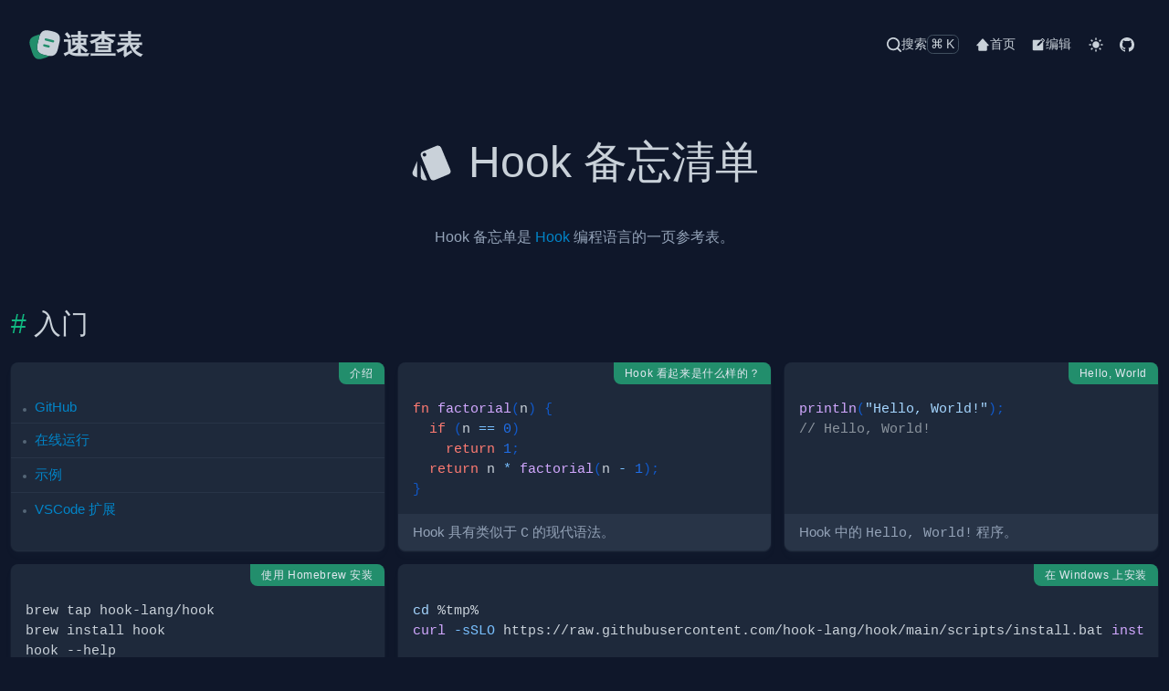

--- FILE ---
content_type: text/html; charset=utf-8
request_url: https://code.itcent.cn/docs/hook
body_size: 13175
content:
<!doctype html>
<html lang="en" data-color-mode="dark">
<head>
<meta charset="utf-8">
<title>Hook 备忘清单
 &#x26;  hook cheatsheet &#x26;  速查表</title>
<meta content="width=device-width, initial-scale=1" name="viewport">
<meta description="Hook 备忘单是 Hook 编程语言的一页参考表。 为开发人员分享快速参考备忘单。">
<meta keywords="hook,reference,Quick,Reference,cheatsheet,cheat,sheet,开发手册,运维手册,速查表,编程查询">
<link rel="icon" href="data:image/svg+xml,%3Csvg%20viewBox%3D%220%200%2024%2024%22%20fill%3D%22none%22%20xmlns%3D%22http%3A%2F%2Fwww.w3.org%2F2000%2Fsvg%22%20height%3D%221em%22%20width%3D%221em%22%3E%20%3Cpath%20d%3D%22m21.66%2010.44-.98%204.18c-.84%203.61-2.5%205.07-5.62%204.77-.5-.04-1.04-.13-1.62-.27l-1.68-.4c-4.17-.99-5.46-3.05-4.48-7.23l.98-4.19c.2-.85.44-1.59.74-2.2%201.17-2.42%203.16-3.07%206.5-2.28l1.67.39c4.19.98%205.47%203.05%204.49%207.23Z%22%20fill%3D%22%23c9d1d9%22%2F%3E%20%3Cpath%20d%3D%22M15.06%2019.39c-.62.42-1.4.77-2.35%201.08l-1.58.52c-3.97%201.28-6.06.21-7.35-3.76L2.5%2013.28c-1.28-3.97-.22-6.07%203.75-7.35l1.58-.52c.41-.13.8-.24%201.17-.31-.3.61-.54%201.35-.74%202.2l-.98%204.19c-.98%204.18.31%206.24%204.48%207.23l1.68.4c.58.14%201.12.23%201.62.27Zm2.43-8.88c-.06%200-.12-.01-.19-.02l-4.85-1.23a.75.75%200%200%201%20.37-1.45l4.85%201.23a.748.748%200%200%201-.18%201.47Z%22%20fill%3D%22%23228e6c%22%20%2F%3E%20%3Cpath%20d%3D%22M14.56%2013.89c-.06%200-.12-.01-.19-.02l-2.91-.74a.75.75%200%200%201%20.37-1.45l2.91.74c.4.1.64.51.54.91-.08.34-.38.56-.72.56Z%22%20fill%3D%22%23228e6c%22%20%2F%3E%20%3C%2Fsvg%3E" type="image/svg+xml">
<link href="../style/style.css" rel="stylesheet">
<link href="../style/katex.css" rel="stylesheet">
</head>
<body><nav class="header-nav"><div class="max-container"><a href="../index.html" class="logo"><svg viewBox="0 0 24 24" fill="none" xmlns="http://www.w3.org/2000/svg" height="1em" width="1em">
  <path d="m21.66 10.44-.98 4.18c-.84 3.61-2.5 5.07-5.62 4.77-.5-.04-1.04-.13-1.62-.27l-1.68-.4c-4.17-.99-5.46-3.05-4.48-7.23l.98-4.19c.2-.85.44-1.59.74-2.2 1.17-2.42 3.16-3.07 6.5-2.28l1.67.39c4.19.98 5.47 3.05 4.49 7.23Z" fill="#c9d1d9"></path>
  <path d="M15.06 19.39c-.62.42-1.4.77-2.35 1.08l-1.58.52c-3.97 1.28-6.06.21-7.35-3.76L2.5 13.28c-1.28-3.97-.22-6.07 3.75-7.35l1.58-.52c.41-.13.8-.24 1.17-.31-.3.61-.54 1.35-.74 2.2l-.98 4.19c-.98 4.18.31 6.24 4.48 7.23l1.68.4c.58.14 1.12.23 1.62.27Zm2.43-8.88c-.06 0-.12-.01-.19-.02l-4.85-1.23a.75.75 0 0 1 .37-1.45l4.85 1.23a.748.748 0 0 1-.18 1.47Z" fill="#228e6c"></path>
  <path d="M14.56 13.89c-.06 0-.12-.01-.19-.02l-2.91-.74a.75.75 0 0 1 .37-1.45l2.91.74c.4.1.64.51.54.91-.08.34-.38.56-.72.56Z" fill="#228e6c"></path>
</svg>
<span class="title">速查表</span></a><div class="menu"><a href="javascript:void(0);" class="searchbtn" id="searchbtn"><svg xmlns="http://www.w3.org/2000/svg" height="1em" width="1em" viewBox="0 0 18 18">
  <path fill="currentColor" d="M17.71,16.29 L14.31,12.9 C15.4069846,11.5024547 16.0022094,9.77665502 16,8 C16,3.581722 12.418278,0 8,0 C3.581722,0 0,3.581722 0,8 C0,12.418278 3.581722,16 8,16 C9.77665502,16.0022094 11.5024547,15.4069846 12.9,14.31 L16.29,17.71 C16.4777666,17.8993127 16.7333625,18.0057983 17,18.0057983 C17.2666375,18.0057983 17.5222334,17.8993127 17.71,17.71 C17.8993127,17.5222334 18.0057983,17.2666375 18.0057983,17 C18.0057983,16.7333625 17.8993127,16.4777666 17.71,16.29 Z M2,8 C2,4.6862915 4.6862915,2 8,2 C11.3137085,2 14,4.6862915 14,8 C14,11.3137085 11.3137085,14 8,14 C4.6862915,14 2,11.3137085 2,8 Z"></path>
</svg><span>搜索</span><span>⌘K</span></a><a href="http://www.itcent.cn" class="home" target="__blank"><svg viewBox="0 0 24 24" fill="currentColor" height="1em" width="1em"><path d="M12.74 2.32a1 1 0 0 0-1.48 0l-9 10A1 1 0 0 0 3 14h2v7a1 1 0 0 0 1 1h12a1 1 0 0 0 1-1v-7h2a1 1 0 0 0 1-1 1 1 0 0 0-.26-.68z"></path></svg><span>首页</span></a><a href="https://github.com/itcentcn/blob/main/docs/hook.md" class="edit" target="__blank"><svg viewBox="0 0 36 36" fill="currentColor" height="1em" width="1em"><path d="m33 6.4-3.7-3.7a1.71 1.71 0 0 0-2.36 0L23.65 6H6a2 2 0 0 0-2 2v22a2 2 0 0 0 2 2h22a2 2 0 0 0 2-2V11.76l3-3a1.67 1.67 0 0 0 0-2.36ZM18.83 20.13l-4.19.93 1-4.15 9.55-9.57 3.23 3.23ZM29.5 9.43 26.27 6.2l1.85-1.85 3.23 3.23Z"></path><path fill="none" d="M0 0h36v36H0z"></path></svg><span>编辑</span></a><button id="darkMode" type="button"><svg xmlns="http://www.w3.org/2000/svg" viewBox="0 0 24 24" fill="currentColor" class="light" height="1em" width="1em">
  <path d="M6.995 12c0 2.761 2.246 5.007 5.007 5.007s5.007-2.246 5.007-5.007-2.246-5.007-5.007-5.007S6.995 9.239 6.995 12zM11 19h2v3h-2zm0-17h2v3h-2zm-9 9h3v2H2zm17 0h3v2h-3zM5.637 19.778l-1.414-1.414 2.121-2.121 1.414 1.414zM16.242 6.344l2.122-2.122 1.414 1.414-2.122 2.122zM6.344 7.759 4.223 5.637l1.415-1.414 2.12 2.122zm13.434 10.605-1.414 1.414-2.122-2.122 1.414-1.414z"></path>
</svg>
<svg xmlns="http://www.w3.org/2000/svg" fill="currentColor" viewBox="0 0 24 24" class="dark" height="1em" width="1em">
  <path d="M12 11.807A9.002 9.002 0 0 1 10.049 2a9.942 9.942 0 0 0-5.12 2.735c-3.905 3.905-3.905 10.237 0 14.142 3.906 3.906 10.237 3.905 14.143 0a9.946 9.946 0 0 0 2.735-5.119A9.003 9.003 0 0 1 12 11.807z"></path>
</svg>
</button><script src="../js/dark.js?v=1.11.1"></script><a href="https://github.com/itcentcn" class="" target="__blank"><svg viewBox="0 0 16 16" fill="currentColor" height="1em" width="1em"><path d="M8 0C3.58 0 0 3.58 0 8c0 3.54 2.29 6.53 5.47 7.59.4.07.55-.17.55-.38 0-.19-.01-.82-.01-1.49-2.01.37-2.53-.49-2.69-.94-.09-.23-.48-.94-.82-1.13-.28-.15-.68-.52-.01-.53.63-.01 1.08.58 1.23.82.72 1.21 1.87.87 2.33.66.07-.52.28-.87.51-1.07-1.78-.2-3.64-.89-3.64-3.95 0-.87.31-1.59.82-2.15-.08-.2-.36-1.02.08-2.12 0 0 .67-.21 2.2.82.64-.18 1.32-.27 2-.27.68 0 1.36.09 2 .27 1.53-1.04 2.2-.82 2.2-.82.44 1.1.16 1.92.08 2.12.51.56.82 1.27.82 2.15 0 3.07-1.87 3.75-3.65 3.95.29.25.54.73.54 1.48 0 1.07-.01 1.93-.01 2.2 0 .21.15.46.55.38A8.012 8.012 0 0 0 16 8c0-4.42-3.58-8-8-8z"></path></svg></a></div></div></nav><div class="wrap h1body-exist max-container"><header class="wrap-header h1wrap"><h1 id="hook-备忘清单"><svg viewBox="0 0 1024 1024" xmlns="http://www.w3.org/2000/svg" fill="currentColor" height="1em" width="1em">
  <path d="M107.946667 838.4l57.173333 23.893333v-385.28l-103.68 250.026667c-17.493333 43.52 3.413333 93.44 46.506667 111.36z m832-157.866667L728.32 169.813333a85.888 85.888 0 0 0-77.226667-52.48c-11.093333 0-22.613333 1.706667-33.706666 6.4L302.933333 253.866667a85.290667 85.290667 0 0 0-46.08 110.933333l211.626667 510.72a85.248 85.248 0 0 0 110.933333 46.08l314.026667-130.133333a85.077333 85.077333 0 0 0 46.506667-110.933334zM336.213333 373.333333c-23.466667 0-42.666667-19.2-42.666666-42.666666s19.2-42.666667 42.666666-42.666667 42.666667 19.2 42.666667 42.666667-19.2 42.666667-42.666667 42.666666z m-85.333333 469.333334c0 46.933333 38.4 85.333333 85.333333 85.333333h61.866667l-147.2-355.84v270.506667z"></path>
</svg><a aria-hidden="true" tabindex="-1" href="#hook-备忘清单"><span class="icon icon-link"></span></a>Hook 备忘清单</h1><div class="wrap-body">
<p>Hook 备忘单是 <a href="https://github.com/hook-lang/hook/">Hook</a> 编程语言的一页参考表。</p>
</div></header><div class="menu-tocs"><div class="menu-btn"><svg aria-hidden="true" fill="currentColor" height="1em" width="1em" viewBox="0 0 16 16" version="1.1" data-view-component="true">
  <path fill-rule="evenodd" d="M2 4a1 1 0 100-2 1 1 0 000 2zm3.75-1.5a.75.75 0 000 1.5h8.5a.75.75 0 000-1.5h-8.5zm0 5a.75.75 0 000 1.5h8.5a.75.75 0 000-1.5h-8.5zm0 5a.75.75 0 000 1.5h8.5a.75.75 0 000-1.5h-8.5zM3 8a1 1 0 11-2 0 1 1 0 012 0zm-1 6a1 1 0 100-2 1 1 0 000 2z"></path>
</svg></div><div class="menu-modal"><a aria-hidden="true" class="leve2 tocs-link" data-num="2" href="#入门">入门</a><a aria-hidden="true" class="leve3 tocs-link" data-num="3" href="#介绍">介绍</a><a aria-hidden="true" class="leve3 tocs-link" data-num="3" href="#hook-看起来是什么样的">Hook 看起来是什么样的？</a><a aria-hidden="true" class="leve3 tocs-link" data-num="3" href="#hello-world">Hello, World</a><a aria-hidden="true" class="leve3 tocs-link" data-num="3" href="#使用-homebrew-安装">使用 Homebrew 安装</a><a aria-hidden="true" class="leve3 tocs-link" data-num="3" href="#在-windows-上安装">在 Windows 上安装</a><a aria-hidden="true" class="leve2 tocs-link" data-num="2" href="#类型和值">类型和值</a><a aria-hidden="true" class="leve3 tocs-link" data-num="3" href="#基本类型">基本类型</a><a aria-hidden="true" class="leve3 tocs-link" data-num="3" href="#布尔值">布尔值</a><a aria-hidden="true" class="leve3 tocs-link" data-num="3" href="#数字">数字</a><a aria-hidden="true" class="leve3 tocs-link" data-num="3" href="#字符串">字符串</a><a aria-hidden="true" class="leve3 tocs-link" data-num="3" href="#区间">区间</a><a aria-hidden="true" class="leve3 tocs-link" data-num="3" href="#数组">数组</a><a aria-hidden="true" class="leve3 tocs-link" data-num="3" href="#记录">记录</a><a aria-hidden="true" class="leve3 tocs-link" data-num="3" href="#nil-值">nil 值</a><a aria-hidden="true" class="leve3 tocs-link" data-num="3" href="#假值">假值</a><a aria-hidden="true" class="leve2 tocs-link" data-num="2" href="#语法">语法</a><a aria-hidden="true" class="leve3 tocs-link" data-num="3" href="#注释">注释</a><a aria-hidden="true" class="leve3 tocs-link" data-num="3" href="#分号">分号</a><a aria-hidden="true" class="leve3 tocs-link" data-num="3" href="#代码块">代码块</a><a aria-hidden="true" class="leve3 tocs-link" data-num="3" href="#保留字">保留字</a><a aria-hidden="true" class="leve3 tocs-link" data-num="3" href="#标识符">标识符</a><a aria-hidden="true" class="leve2 tocs-link" data-num="2" href="#变量">变量</a><a aria-hidden="true" class="leve3 tocs-link" data-num="3" href="#变量-1">变量</a><a aria-hidden="true" class="leve3 tocs-link" data-num="3" href="#不可变变量">不可变变量</a><a aria-hidden="true" class="leve3 tocs-link" data-num="3" href="#作用域">作用域</a><a aria-hidden="true" class="leve3 tocs-link" data-num="3" href="#遮蔽">遮蔽</a><a aria-hidden="true" class="leve2 tocs-link" data-num="2" href="#运算符和表达式">运算符和表达式</a><a aria-hidden="true" class="leve3 tocs-link" data-num="3" href="#算术运算">算术运算</a><a aria-hidden="true" class="leve3 tocs-link" data-num="3" href="#比较运算">比较运算</a><a aria-hidden="true" class="leve3 tocs-link" data-num="3" href="#逻辑运算">逻辑运算</a><a aria-hidden="true" class="leve3 tocs-link" data-num="3" href="#位运算和移位">位运算和移位</a><a aria-hidden="true" class="leve3 tocs-link" data-num="3" href="#赋值">赋值</a><a aria-hidden="true" class="leve3 tocs-link" data-num="3" href="#三元运算符">三元运算符</a><a aria-hidden="true" class="leve2 tocs-link" data-num="2" href="#分支">分支</a><a aria-hidden="true" class="leve3 tocs-link" data-num="3" href="#如果">如果</a><a aria-hidden="true" class="leve3 tocs-link" data-num="3" href="#如果否则">如果否则</a><a aria-hidden="true" class="leve3 tocs-link" data-num="3" href="#匹配">匹配</a><a aria-hidden="true" class="leve2 tocs-link" data-num="2" href="#循环">循环</a><a aria-hidden="true" class="leve3 tocs-link" data-num="3" href="#while">while</a><a aria-hidden="true" class="leve3 tocs-link" data-num="3" href="#do-while">do while</a><a aria-hidden="true" class="leve3 tocs-link" data-num="3" href="#for">for</a><a aria-hidden="true" class="leve3 tocs-link" data-num="3" href="#循环-1">循环</a><a aria-hidden="true" class="leve3 tocs-link" data-num="3" href="#中断">中断</a><a aria-hidden="true" class="leve3 tocs-link" data-num="3" href="#继续">继续</a><a aria-hidden="true" class="leve2 tocs-link" data-num="2" href="#字符串-1">字符串</a><a aria-hidden="true" class="leve3 tocs-link" data-num="3" href="#索引字符串">索引字符串</a><a aria-hidden="true" class="leve3 tocs-link" data-num="3" href="#切片字符串">切片字符串</a><a aria-hidden="true" class="leve3 tocs-link" data-num="3" href="#连接字符串">连接字符串</a><a aria-hidden="true" class="leve2 tocs-link" data-num="2" href="#数组-1">数组</a><a aria-hidden="true" class="leve3 tocs-link" data-num="3" href="#索引数组">索引数组</a><a aria-hidden="true" class="leve3 tocs-link" data-num="3" href="#切片数组">切片数组</a><a aria-hidden="true" class="leve3 tocs-link" data-num="3" href="#附加元素">附加元素</a><a aria-hidden="true" class="leve3 tocs-link" data-num="3" href="#元素赋值">元素赋值</a><a aria-hidden="true" class="leve3 tocs-link" data-num="3" href="#连接数组">连接数组</a><a aria-hidden="true" class="leve3 tocs-link" data-num="3" href="#数组相减">数组相减</a><a aria-hidden="true" class="leve2 tocs-link" data-num="2" href="#函数和闭包">函数和闭包</a><a aria-hidden="true" class="leve3 tocs-link" data-num="3" href="#函数声明">函数声明</a><a aria-hidden="true" class="leve3 tocs-link" data-num="3" href="#函数调用">函数调用</a><a aria-hidden="true" class="leve3 tocs-link" data-num="3" href="#匿名函数">匿名函数</a><a aria-hidden="true" class="leve3 tocs-link" data-num="3" href="#闭包">闭包</a><a aria-hidden="true" class="leve3 tocs-link" data-num="3" href="#高阶函数">高阶函数</a><a aria-hidden="true" class="leve3 tocs-link" data-num="3" href="#函数的语法糖">函数的语法糖</a><a aria-hidden="true" class="leve3 tocs-link" data-num="3" href="#递归">递归</a><a aria-hidden="true" class="leve3 tocs-link" data-num="3" href="#内置函数">内置函数</a><a aria-hidden="true" class="leve3 tocs-link" data-num="3" href="#更多内置函数">更多内置函数</a><a aria-hidden="true" class="leve2 tocs-link" data-num="2" href="#结构体">结构体</a><a aria-hidden="true" class="leve3 tocs-link" data-num="3" href="#结构体-1">结构体</a><a aria-hidden="true" class="leve3 tocs-link" data-num="3" href="#访问字段">访问字段</a><a aria-hidden="true" class="leve3 tocs-link" data-num="3" href="#字段赋值">字段赋值</a><a aria-hidden="true" class="leve2 tocs-link" data-num="2" href="#解构">解构</a><a aria-hidden="true" class="leve3 tocs-link" data-num="3" href="#解构数组">解构数组</a><a aria-hidden="true" class="leve3 tocs-link" data-num="3" href="#解构记录">解构记录</a><a aria-hidden="true" class="leve3 tocs-link" data-num="3" href="#占位符">占位符</a><a aria-hidden="true" class="leve2 tocs-link" data-num="2" href="#模块化">模块化</a><a aria-hidden="true" class="leve3 tocs-link" data-num="3" href="#导入模块">导入模块</a><a aria-hidden="true" class="leve3 tocs-link" data-num="3" href="#导出符号">导出符号</a><a aria-hidden="true" class="leve3 tocs-link" data-num="3" href="#导入本地模块">导入本地模块</a><a aria-hidden="true" class="leve3 tocs-link" data-num="3" href="#选择性导入">选择性导入</a><a aria-hidden="true" class="leve3 tocs-link" data-num="3" href="#核心模块">核心模块</a><a aria-hidden="true" class="leve3 tocs-link" data-num="3" href="#扩展模块">扩展模块</a><a aria-hidden="true" class="leve3 tocs-link" data-num="3" href="#io-模块">io 模块</a><a aria-hidden="true" class="leve3 tocs-link" data-num="3" href="#hashing-模块">hashing 模块</a><a aria-hidden="true" class="leve3 tocs-link" data-num="3" href="#json-模块">json 模块</a><a aria-hidden="true" class="leve2 tocs-link" data-num="2" href="#错误处理">错误处理</a><a aria-hidden="true" class="leve3 tocs-link" data-num="3" href="#错误">错误</a><a aria-hidden="true" class="leve3 tocs-link" data-num="3" href="#语法错误">语法错误</a><a aria-hidden="true" class="leve3 tocs-link" data-num="3" href="#崩溃">崩溃</a><a aria-hidden="true" class="leve3 tocs-link" data-num="3" href="#断言">断言</a><a aria-hidden="true" class="leve3 tocs-link" data-num="3" href="#返回错误">返回错误</a><a aria-hidden="true" class="leve3 tocs-link" data-num="3" href="#传递错误">传递错误</a></div></div><div class="h1wrap-body"><div class="wrap h2body-exist"><div class="wrap-header h2wrap"><h2 id="入门"><a aria-hidden="true" tabindex="-1" href="#入门"><span class="icon icon-link"></span></a>入门</h2><div class="wrap-body">
</div></div><div class="h2wrap-body"><div class="wrap h3body-not-exist"><div class="wrap-header h3wrap"><h3 id="介绍"><a aria-hidden="true" tabindex="-1" href="#介绍"><span class="icon icon-link"></span></a>介绍</h3><div class="wrap-body">
<ul>
<li><a href="https://github.com/hook-lang/hook">GitHub</a></li>
<li><a href="https://hook-lang.github.io/hook-playground">在线运行</a></li>
<li><a href="https://github.com/hook-lang/hook/tree/main/examples">示例</a></li>
<li><a href="https://marketplace.visualstudio.com/items?itemName=fabiosvm.hook">VSCode 扩展</a></li>
</ul>
</div></div></div><div class="wrap h3body-not-exist"><div class="wrap-header h3wrap"><h3 id="hook-看起来是什么样的"><a aria-hidden="true" tabindex="-1" href="#hook-看起来是什么样的"><span class="icon icon-link"></span></a>Hook 看起来是什么样的？</h3><div class="wrap-body">
<pre class="language-rust"><code class="language-rust code-highlight"><span class="code-line"><span class="token keyword">fn</span> <span class="token function-definition function">factorial</span><span class="token punctuation">(</span>n<span class="token punctuation">)</span> <span class="token punctuation">{</span>
</span><span class="code-line">  <span class="token keyword">if</span> <span class="token punctuation">(</span>n <span class="token operator">==</span> <span class="token number">0</span><span class="token punctuation">)</span>
</span><span class="code-line">    <span class="token keyword">return</span> <span class="token number">1</span><span class="token punctuation">;</span>
</span><span class="code-line">  <span class="token keyword">return</span> n <span class="token operator">*</span> <span class="token function">factorial</span><span class="token punctuation">(</span>n <span class="token operator">-</span> <span class="token number">1</span><span class="token punctuation">)</span><span class="token punctuation">;</span>
</span><span class="code-line"><span class="token punctuation">}</span>
</span></code></pre>
<p>Hook 具有类似于 <code>C</code> 的现代语法。</p>
</div></div></div><div class="wrap h3body-not-exist"><div class="wrap-header h3wrap"><h3 id="hello-world"><a aria-hidden="true" tabindex="-1" href="#hello-world"><span class="icon icon-link"></span></a>Hello, World</h3><div class="wrap-body">
<pre class="language-js"><code class="language-js code-highlight"><span class="code-line"><span class="token function">println</span><span class="token punctuation">(</span><span class="token string">"Hello, World!"</span><span class="token punctuation">)</span><span class="token punctuation">;</span>
</span><span class="code-line"><span class="token comment">// Hello, World!</span>
</span></code></pre>
<p>Hook 中的 <code>Hello, World!</code> 程序。</p>
</div></div></div><div class="wrap h3body-not-exist"><div class="wrap-header h3wrap"><h3 id="使用-homebrew-安装"><a aria-hidden="true" tabindex="-1" href="#使用-homebrew-安装"><span class="icon icon-link"></span></a>使用 Homebrew 安装</h3><div class="wrap-body">
<pre class="language-text"><code class="language-text code-highlight"><span class="code-line">brew tap hook-lang/hook
</span><span class="code-line">brew install hook
</span><span class="code-line">hook --help
</span></code></pre>
<p>解释器可以通过 <a href="https://brew.sh"><code>Homebrew</code></a> 获取。</p>
</div></div></div><div class="wrap h3body-not-exist col-span-2"><div class="wrap-header h3wrap"><h3 id="在-windows-上安装"><a aria-hidden="true" tabindex="-1" href="#在-windows-上安装"><span class="icon icon-link"></span></a>在 Windows 上安装</h3><div class="wrap-body">
<!--rehype:wrap-class=col-span-2-->
<pre class="language-bash"><code class="language-bash code-highlight"><span class="code-line"><span class="token builtin class-name">cd</span> %tmp%
</span><span class="code-line"><span class="token function">curl</span> <span class="token parameter variable">-sSLO</span> https://raw.githubusercontent.com/hook-lang/hook/main/scripts/install.bat <span class="token function">install</span>
</span></code></pre>
<p>这是你在 <code>Windows</code> 上安装的方法。</p>
</div></div></div></div></div><div class="wrap h2body-exist"><div class="wrap-header h2wrap"><h2 id="类型和值"><a aria-hidden="true" tabindex="-1" href="#类型和值"><span class="icon icon-link"></span></a>类型和值</h2><div class="wrap-body">
</div></div><div class="h2wrap-body"><div class="wrap h3body-not-exist"><div class="wrap-header h3wrap"><h3 id="基本类型"><a aria-hidden="true" tabindex="-1" href="#基本类型"><span class="icon icon-link"></span></a>基本类型</h3><div class="wrap-body">

























<table class="left-align"><thead><tr><th></th><th align="left"></th></tr></thead><tbody><tr><td><code>Nil</code></td><td align="left"><code>Bool</code></td></tr><tr><td><code>Number</code></td><td align="left"><code>String</code></td></tr><tr><td><code>Range</code></td><td align="left"><code>Array</code></td></tr><tr><td><code>Record</code></td><td align="left"><code>Closure</code></td></tr></tbody></table>
<!--rehype:className=left-align-->
<p>基本类型列表。</p>
</div></div></div><div class="wrap h3body-not-exist"><div class="wrap-header h3wrap"><h3 id="布尔值"><a aria-hidden="true" tabindex="-1" href="#布尔值"><span class="icon icon-link"></span></a>布尔值</h3><div class="wrap-body">
<pre class="language-js"><code class="language-js code-highlight"><span class="code-line"><span class="token keyword">let</span> x <span class="token operator">=</span> <span class="token boolean">true</span><span class="token punctuation">;</span>
</span><span class="code-line"><span class="token keyword">let</span> y <span class="token operator">=</span> <span class="token boolean">false</span><span class="token punctuation">;</span>
</span></code></pre>
<p>Bool 是布尔类型。所以，它可以是 <code>true</code> 或 <code>false</code></p>
</div></div></div><div class="wrap h3body-not-exist"><div class="wrap-header h3wrap"><h3 id="数字"><a aria-hidden="true" tabindex="-1" href="#数字"><span class="icon icon-link"></span></a>数字</h3><div class="wrap-body">
<pre class="language-js"><code class="language-js code-highlight"><span class="code-line"><span class="token keyword">let</span> x <span class="token operator">=</span> <span class="token number">0</span><span class="token punctuation">;</span>
</span><span class="code-line"><span class="token keyword">let</span> degree <span class="token operator">=</span> <span class="token number">45</span><span class="token punctuation">;</span> <span class="token comment">// 整数</span>
</span><span class="code-line"><span class="token keyword">let</span> pi <span class="token operator">=</span> <span class="token number">3.14</span><span class="token punctuation">;</span>   <span class="token comment">// 浮点数</span>
</span></code></pre>
<p>数字可以是整数或浮点数</p>
</div></div></div><div class="wrap h3body-not-exist"><div class="wrap-header h3wrap"><h3 id="字符串"><a aria-hidden="true" tabindex="-1" href="#字符串"><span class="icon icon-link"></span></a>字符串</h3><div class="wrap-body">
<pre class="language-js"><code class="language-js code-highlight"><span class="code-line"><span class="token keyword">let</span> empty <span class="token operator">=</span> <span class="token string">""</span><span class="token punctuation">;</span>
</span><span class="code-line">
</span><span class="code-line"><span class="token keyword">let</span> name <span class="token operator">=</span> <span class="token string">"John"</span><span class="token punctuation">;</span>
</span><span class="code-line">
</span><span class="code-line"><span class="token keyword">let</span> message <span class="token operator">=</span> <span class="token string">'Hello, "John"!'</span><span class="token punctuation">;</span>
</span></code></pre>
<p>字符串可以用单引号或双引号表示</p>
</div></div></div><div class="wrap h3body-not-exist"><div class="wrap-header h3wrap"><h3 id="区间"><a aria-hidden="true" tabindex="-1" href="#区间"><span class="icon icon-link"></span></a>区间</h3><div class="wrap-body">
<pre class="language-js"><code class="language-js code-highlight"><span class="code-line"><span class="token keyword">let</span> range <span class="token operator">=</span> <span class="token number">1.</span><span class="token number">.5</span><span class="token punctuation">;</span>
</span><span class="code-line">
</span><span class="code-line"><span class="token function">println</span><span class="token punctuation">(</span>range<span class="token punctuation">)</span><span class="token punctuation">;</span>
</span><span class="code-line"><span class="token comment">// 1..5</span>
</span></code></pre>
<p>区间是整数的序列</p>
</div></div></div><div class="wrap h3body-not-exist"><div class="wrap-header h3wrap"><h3 id="数组"><a aria-hidden="true" tabindex="-1" href="#数组"><span class="icon icon-link"></span></a>数组</h3><div class="wrap-body">
<pre class="language-js"><code class="language-js code-highlight"><span class="code-line"><span class="token keyword">let</span> fruits <span class="token operator">=</span> <span class="token punctuation">[</span><span class="token string">"apple"</span><span class="token punctuation">,</span> <span class="token string">"banana"</span><span class="token punctuation">,</span> <span class="token string">"cherry"</span><span class="token punctuation">]</span><span class="token punctuation">;</span>
</span><span class="code-line">
</span><span class="code-line"><span class="token function">println</span><span class="token punctuation">(</span>fruits<span class="token punctuation">)</span><span class="token punctuation">;</span>
</span><span class="code-line"><span class="token comment">// ["apple", "banana", "cherry"]</span>
</span></code></pre>
<p>数组是元素的序列</p>
</div></div></div><div class="wrap h3body-not-exist"><div class="wrap-header h3wrap"><h3 id="记录"><a aria-hidden="true" tabindex="-1" href="#记录"><span class="icon icon-link"></span></a>记录</h3><div class="wrap-body">
<pre class="language-js"><code class="language-js code-highlight"><span class="code-line"><span class="token keyword">let</span> p <span class="token operator">=</span> <span class="token punctuation">{</span> <span class="token literal-property property">x</span><span class="token operator">:</span> <span class="token number">5</span><span class="token punctuation">,</span> <span class="token literal-property property">y</span><span class="token operator">:</span> <span class="token number">10</span> <span class="token punctuation">}</span><span class="token punctuation">;</span>
</span><span class="code-line">
</span><span class="code-line"><span class="token function">println</span><span class="token punctuation">(</span>p<span class="token punctuation">)</span><span class="token punctuation">;</span>
</span><span class="code-line"><span class="token comment">// {x: 5, y: 10}</span>
</span></code></pre>
<p>记录将字段映射到值</p>
</div></div></div><div class="wrap h3body-not-exist"><div class="wrap-header h3wrap"><h3 id="nil-值"><a aria-hidden="true" tabindex="-1" href="#nil-值"><span class="icon icon-link"></span></a><strong>nil</strong> 值</h3><div class="wrap-body">
<pre class="language-swift"><code class="language-swift code-highlight"><span class="code-line"><span class="token keyword">let</span> x <span class="token operator">=</span> <span class="token nil constant">nil</span><span class="token punctuation">;</span>
</span><span class="code-line"><span class="token keyword">var</span> y<span class="token punctuation">;</span>
</span></code></pre>
<pre class="language-js"><code class="language-js code-highlight"><span class="code-line"><span class="token function">println</span><span class="token punctuation">(</span>x<span class="token punctuation">)</span><span class="token punctuation">;</span> <span class="token comment">// nil</span>
</span><span class="code-line"><span class="token function">println</span><span class="token punctuation">(</span>y<span class="token punctuation">)</span><span class="token punctuation">;</span> <span class="token comment">// nil</span>
</span></code></pre>
<p><code>nil</code> 表示没有值</p>
</div></div></div><div class="wrap h3body-not-exist"><div class="wrap-header h3wrap"><h3 id="假值"><a aria-hidden="true" tabindex="-1" href="#假值"><span class="icon icon-link"></span></a>假值</h3><div class="wrap-body">
<pre class="language-swift"><code class="language-swift code-highlight"><span class="code-line"><span class="token keyword">if</span> <span class="token punctuation">(</span><span class="token nil constant">nil</span><span class="token punctuation">)</span> <span class="token string-literal"><span class="token string">"true"</span></span> <span class="token keyword">else</span> <span class="token string-literal"><span class="token string">"false"</span></span><span class="token punctuation">;</span>   <span class="token comment">// false</span>
</span><span class="code-line"><span class="token keyword">if</span> <span class="token punctuation">(</span><span class="token boolean">false</span><span class="token punctuation">)</span> <span class="token string-literal"><span class="token string">"true"</span></span> <span class="token keyword">else</span> <span class="token string-literal"><span class="token string">"false"</span></span><span class="token punctuation">;</span> <span class="token comment">// false</span>
</span><span class="code-line"><span class="token keyword">if</span> <span class="token punctuation">(</span><span class="token boolean">true</span><span class="token punctuation">)</span> <span class="token string-literal"><span class="token string">"true"</span></span> <span class="token keyword">else</span> <span class="token string-literal"><span class="token string">"false"</span></span><span class="token punctuation">;</span>  <span class="token comment">// true</span>
</span><span class="code-line"><span class="token keyword">if</span> <span class="token punctuation">(</span><span class="token number">0</span><span class="token punctuation">)</span> <span class="token string-literal"><span class="token string">"true"</span></span> <span class="token keyword">else</span> <span class="token string-literal"><span class="token string">"false"</span></span><span class="token punctuation">;</span>     <span class="token comment">// true</span>
</span><span class="code-line"><span class="token keyword">if</span> <span class="token punctuation">(</span><span class="token number">1</span><span class="token punctuation">)</span> <span class="token string-literal"><span class="token string">"true"</span></span> <span class="token keyword">else</span> <span class="token string-literal"><span class="token string">"false"</span></span><span class="token punctuation">;</span>     <span class="token comment">// true</span>
</span><span class="code-line"><span class="token keyword">if</span> <span class="token punctuation">(</span><span class="token string-literal"><span class="token string">""</span></span><span class="token punctuation">)</span> <span class="token string-literal"><span class="token string">"true"</span></span> <span class="token keyword">else</span> <span class="token string-literal"><span class="token string">"false"</span></span><span class="token punctuation">;</span>    <span class="token comment">// true</span>
</span><span class="code-line"><span class="token keyword">if</span> <span class="token punctuation">(</span><span class="token punctuation">[</span><span class="token punctuation">]</span><span class="token punctuation">)</span> <span class="token string-literal"><span class="token string">"true"</span></span> <span class="token keyword">else</span> <span class="token string-literal"><span class="token string">"false"</span></span><span class="token punctuation">;</span>    <span class="token comment">// true</span>
</span><span class="code-line"><span class="token keyword">if</span> <span class="token punctuation">(</span><span class="token punctuation">{</span><span class="token punctuation">}</span><span class="token punctuation">)</span> <span class="token string-literal"><span class="token string">"true"</span></span> <span class="token keyword">else</span> <span class="token string-literal"><span class="token string">"false"</span></span><span class="token punctuation">;</span>    <span class="token comment">// true</span>
</span></code></pre>
<p>只有 <code>nil</code> 和 <code>false</code> 是假值。</p>
</div></div></div></div></div><div class="wrap h2body-exist"><div class="wrap-header h2wrap"><h2 id="语法"><a aria-hidden="true" tabindex="-1" href="#语法"><span class="icon icon-link"></span></a>语法</h2><div class="wrap-body">
</div></div><div class="h2wrap-body"><div class="wrap h3body-not-exist"><div class="wrap-header h3wrap"><h3 id="注释"><a aria-hidden="true" tabindex="-1" href="#注释"><span class="icon icon-link"></span></a>注释</h3><div class="wrap-body">
<pre class="language-js"><code class="language-js code-highlight"><span class="code-line"><span class="token comment">// This is a single-line comment.</span>
</span><span class="code-line">
</span><span class="code-line"><span class="token comment">// And this is</span>
</span><span class="code-line"><span class="token comment">// a multi-line</span>
</span><span class="code-line"><span class="token comment">// comment. ;)</span>
</span></code></pre>
<p>Hook 只支持单行注释。抱歉！</p>
</div></div></div><div class="wrap h3body-not-exist col-span-2"><div class="wrap-header h3wrap"><h3 id="分号"><a aria-hidden="true" tabindex="-1" href="#分号"><span class="icon icon-link"></span></a>分号</h3><div class="wrap-body">
<!--rehype:wrap-class=col-span-2-->
<!-- prettier-ignore -->
<pre class="language-js"><code class="language-js code-highlight"><span class="code-line"><span class="token function">println</span><span class="token punctuation">(</span><span class="token number">1</span><span class="token punctuation">)</span> <span class="token punctuation">;</span> <span class="token function">println</span><span class="token punctuation">(</span><span class="token number">2</span><span class="token punctuation">)</span> <span class="token punctuation">;</span> <span class="token function">println</span><span class="token punctuation">(</span><span class="token number">3</span><span class="token punctuation">)</span> <span class="token punctuation">;</span>
</span><span class="code-line"><span class="token function">println</span><span class="token punctuation">(</span><span class="token number">4</span><span class="token punctuation">)</span> <span class="token punctuation">;</span> <span class="token function">println</span><span class="token punctuation">(</span><span class="token number">5</span><span class="token punctuation">)</span>
</span><span class="code-line"><span class="token punctuation">;</span> <span class="token function">println</span><span class="token punctuation">(</span><span class="token number">6</span><span class="token punctuation">)</span> <span class="token punctuation">;</span>
</span><span class="code-line"><span class="token punctuation">;</span>                                      <span class="token comment">// error: unexpected token `;`</span>
</span></code></pre>
<p>需要使用分号，不允许空语句。</p>
</div></div></div><div class="wrap h3body-not-exist"><div class="wrap-header h3wrap"><h3 id="代码块"><a aria-hidden="true" tabindex="-1" href="#代码块"><span class="icon icon-link"></span></a>代码块</h3><div class="wrap-body">
<pre class="language-js"><code class="language-js code-highlight"><span class="code-line"><span class="token punctuation">{</span>
</span><span class="code-line">  <span class="token function">println</span><span class="token punctuation">(</span><span class="token string">"Hello"</span><span class="token punctuation">)</span><span class="token punctuation">;</span>
</span><span class="code-line">  <span class="token punctuation">{</span>
</span><span class="code-line">    <span class="token function">println</span><span class="token punctuation">(</span><span class="token string">"World"</span><span class="token punctuation">)</span><span class="token punctuation">;</span>
</span><span class="code-line">  <span class="token punctuation">}</span>
</span><span class="code-line"><span class="token punctuation">}</span>
</span></code></pre>
<p>使用代码块定义作用域。</p>
</div></div></div><div class="wrap h3body-not-exist"><div class="wrap-header h3wrap"><h3 id="保留字"><a aria-hidden="true" tabindex="-1" href="#保留字"><span class="icon icon-link"></span></a>保留字</h3><div class="wrap-body">















































<table class="left-align"><thead><tr><th></th><th align="left"></th><th align="left"></th><th align="left"></th></tr></thead><tbody><tr><td><code>as</code></td><td align="left"><code>break</code></td><td align="left"><code>continue</code></td><td align="left"><code>do</code></td></tr><tr><td><code>else</code></td><td align="left"><code>false</code></td><td align="left"><code>fn</code></td><td align="left"><code>for</code></td></tr><tr><td><code>from</code></td><td align="left"><code>if</code></td><td align="left"><code>import</code></td><td align="left"><code>in</code></td></tr><tr><td><code>inout</code></td><td align="left"><code>let</code></td><td align="left"><code>loop</code></td><td align="left"><code>match</code></td></tr><tr><td><code>nil</code></td><td align="left"><code>return</code></td><td align="left"><code>struct</code></td><td align="left"><code>trait</code></td></tr><tr><td><code>true</code></td><td align="left"><code>var</code></td><td align="left"><code>while</code></td><td align="left"></td></tr></tbody></table>
<!--rehype:className=left-align-->
<p>有少量保留字。</p>
</div></div></div><div class="wrap h3body-not-exist"><div class="wrap-header h3wrap"><h3 id="标识符"><a aria-hidden="true" tabindex="-1" href="#标识符"><span class="icon icon-link"></span></a>标识符</h3><div class="wrap-body">
<pre class="language-php"><code class="language-php code-highlight"><span class="code-line"><span class="token keyword">var</span> lowercase<span class="token punctuation">;</span>
</span><span class="code-line"><span class="token keyword">var</span> <span class="token constant">CAPS_LOCK</span><span class="token punctuation">;</span>
</span><span class="code-line"><span class="token keyword">var</span> camelCase<span class="token punctuation">;</span>
</span><span class="code-line"><span class="token keyword">var</span> PascalCase<span class="token punctuation">;</span>
</span><span class="code-line"><span class="token keyword">var</span> snake_case<span class="token punctuation">;</span>
</span><span class="code-line"><span class="token keyword">var</span> <span class="token constant">_123</span><span class="token punctuation">;</span>
</span></code></pre>
<p>标识符是区分大小写的。</p>
</div></div></div></div></div><div class="wrap h2body-exist"><div class="wrap-header h2wrap"><h2 id="变量"><a aria-hidden="true" tabindex="-1" href="#变量"><span class="icon icon-link"></span></a>变量</h2><div class="wrap-body">
</div></div><div class="h2wrap-body"><div class="wrap h3body-not-exist"><div class="wrap-header h3wrap"><h3 id="变量-1"><a aria-hidden="true" tabindex="-1" href="#变量-1"><span class="icon icon-link"></span></a>变量</h3><div class="wrap-body">
<pre class="language-js"><code class="language-js code-highlight"><span class="code-line"><span class="token keyword">var</span> x<span class="token punctuation">;</span> <span class="token comment">// x contains nil</span>
</span><span class="code-line">x <span class="token operator">=</span> <span class="token number">5</span><span class="token punctuation">;</span> <span class="token comment">// now, x contains a number</span>
</span><span class="code-line">x <span class="token operator">=</span> <span class="token string">"foo"</span><span class="token punctuation">;</span> <span class="token comment">// a string</span>
</span><span class="code-line">
</span><span class="code-line"><span class="token function">println</span><span class="token punctuation">(</span>x<span class="token punctuation">)</span><span class="token punctuation">;</span>
</span></code></pre>
<p>数值有类型，但变量没有。</p>
</div></div></div><div class="wrap h3body-not-exist col-span-2"><div class="wrap-header h3wrap"><h3 id="不可变变量"><a aria-hidden="true" tabindex="-1" href="#不可变变量"><span class="icon icon-link"></span></a>不可变变量</h3><div class="wrap-body">
<!--rehype:wrap-class=col-span-2-->
<pre class="language-js"><code class="language-js code-highlight"><span class="code-line"><span class="token keyword">let</span> x <span class="token operator">=</span> <span class="token number">5</span><span class="token punctuation">;</span>
</span><span class="code-line">
</span><span class="code-line">x <span class="token operator">=</span> <span class="token number">10</span><span class="token punctuation">;</span> <span class="token comment">// error: cannot assign to immutable variable `x`</span>
</span><span class="code-line">
</span><span class="code-line"><span class="token keyword">let</span> y<span class="token punctuation">;</span> <span class="token comment">// error: unexpected token `;`</span>
</span></code></pre>
<p>不可变变量在声明时必须初始化。</p>
</div></div></div><div class="wrap h3body-not-exist col-span-2"><div class="wrap-header h3wrap"><h3 id="作用域"><a aria-hidden="true" tabindex="-1" href="#作用域"><span class="icon icon-link"></span></a>作用域</h3><div class="wrap-body">
<!--rehype:wrap-class=col-span-2-->
<pre class="language-js"><code class="language-js code-highlight"><span class="code-line"><span class="token keyword">let</span> x <span class="token operator">=</span> <span class="token number">5</span><span class="token punctuation">;</span>
</span><span class="code-line"><span class="token punctuation">{</span>
</span><span class="code-line">  <span class="token keyword">let</span> y <span class="token operator">=</span> <span class="token number">15</span><span class="token punctuation">;</span>
</span><span class="code-line">  <span class="token function">println</span><span class="token punctuation">(</span>x<span class="token punctuation">)</span><span class="token punctuation">;</span> <span class="token comment">// 10</span>
</span><span class="code-line">  <span class="token function">println</span><span class="token punctuation">(</span>y<span class="token punctuation">)</span><span class="token punctuation">;</span> <span class="token comment">// 15</span>
</span><span class="code-line"><span class="token punctuation">}</span>
</span><span class="code-line"><span class="token function">println</span><span class="token punctuation">(</span>x<span class="token punctuation">)</span><span class="token punctuation">;</span> <span class="token comment">// 5</span>
</span><span class="code-line"><span class="token function">println</span><span class="token punctuation">(</span>y<span class="token punctuation">)</span><span class="token punctuation">;</span> <span class="token comment">// error: variable `y` is used but not defined</span>
</span></code></pre>
<p>当堆分配的变量超出作用域时，会自动释放。</p>
</div></div></div><div class="wrap h3body-not-exist"><div class="wrap-header h3wrap"><h3 id="遮蔽"><a aria-hidden="true" tabindex="-1" href="#遮蔽"><span class="icon icon-link"></span></a>遮蔽</h3><div class="wrap-body">
<pre class="language-js"><code class="language-js code-highlight"><span class="code-line"><span class="token keyword">let</span> x <span class="token operator">=</span> <span class="token number">5</span><span class="token punctuation">;</span>
</span><span class="code-line"><span class="token punctuation">{</span>
</span><span class="code-line">  <span class="token keyword">let</span> x <span class="token operator">=</span> <span class="token number">10</span><span class="token punctuation">;</span> <span class="token comment">// shadows the outer `x`</span>
</span><span class="code-line">  <span class="token function">println</span><span class="token punctuation">(</span>x<span class="token punctuation">)</span><span class="token punctuation">;</span> <span class="token comment">// 10</span>
</span><span class="code-line"><span class="token punctuation">}</span>
</span><span class="code-line"><span class="token function">println</span><span class="token punctuation">(</span>x<span class="token punctuation">)</span><span class="token punctuation">;</span> <span class="token comment">// 5</span>
</span></code></pre>
<p>变量可以被遮蔽。</p>
</div></div></div></div></div><div class="wrap h2body-exist"><div class="wrap-header h2wrap"><h2 id="运算符和表达式"><a aria-hidden="true" tabindex="-1" href="#运算符和表达式"><span class="icon icon-link"></span></a>运算符和表达式</h2><div class="wrap-body">
</div></div><div class="h2wrap-body"><div class="wrap h3body-not-exist"><div class="wrap-header h3wrap"><h3 id="算术运算"><a aria-hidden="true" tabindex="-1" href="#算术运算"><span class="icon icon-link"></span></a>算术运算</h3><div class="wrap-body">
<pre class="language-js"><code class="language-js code-highlight"><span class="code-line"><span class="token function">println</span><span class="token punctuation">(</span><span class="token number">5</span> <span class="token operator">+</span> <span class="token number">10</span><span class="token punctuation">)</span><span class="token punctuation">;</span> <span class="token comment">// 15</span>
</span><span class="code-line"><span class="token function">println</span><span class="token punctuation">(</span><span class="token number">5</span> <span class="token operator">-</span> <span class="token number">10</span><span class="token punctuation">)</span><span class="token punctuation">;</span> <span class="token comment">// -5</span>
</span><span class="code-line"><span class="token function">println</span><span class="token punctuation">(</span><span class="token number">5</span> <span class="token operator">*</span> <span class="token number">10</span><span class="token punctuation">)</span><span class="token punctuation">;</span> <span class="token comment">// 50</span>
</span><span class="code-line"><span class="token function">println</span><span class="token punctuation">(</span><span class="token number">5</span> <span class="token operator">/</span> <span class="token number">10</span><span class="token punctuation">)</span><span class="token punctuation">;</span> <span class="token comment">// 0.5</span>
</span><span class="code-line"><span class="token function">println</span><span class="token punctuation">(</span><span class="token number">5</span> <span class="token operator">%</span> <span class="token number">10</span><span class="token punctuation">)</span><span class="token punctuation">;</span> <span class="token comment">// 5</span>
</span><span class="code-line"><span class="token function">println</span><span class="token punctuation">(</span><span class="token operator">-</span><span class="token number">5</span><span class="token punctuation">)</span><span class="token punctuation">;</span> <span class="token comment">// -5</span>
</span></code></pre>
<p>基本算术运算符。</p>
</div></div></div><div class="wrap h3body-not-exist"><div class="wrap-header h3wrap"><h3 id="比较运算"><a aria-hidden="true" tabindex="-1" href="#比较运算"><span class="icon icon-link"></span></a>比较运算</h3><div class="wrap-body">
<pre class="language-js"><code class="language-js code-highlight"><span class="code-line"><span class="token function">println</span><span class="token punctuation">(</span><span class="token number">5</span> <span class="token operator">==</span> <span class="token number">10</span><span class="token punctuation">)</span><span class="token punctuation">;</span> <span class="token comment">// false</span>
</span><span class="code-line"><span class="token function">println</span><span class="token punctuation">(</span><span class="token number">5</span> <span class="token operator">!=</span> <span class="token number">10</span><span class="token punctuation">)</span><span class="token punctuation">;</span> <span class="token comment">// true</span>
</span><span class="code-line"><span class="token function">println</span><span class="token punctuation">(</span><span class="token number">5</span> <span class="token operator">&#x3C;</span> <span class="token number">10</span><span class="token punctuation">)</span><span class="token punctuation">;</span> <span class="token comment">// true</span>
</span><span class="code-line"><span class="token function">println</span><span class="token punctuation">(</span><span class="token number">5</span> <span class="token operator">></span> <span class="token number">10</span><span class="token punctuation">)</span><span class="token punctuation">;</span> <span class="token comment">// false</span>
</span><span class="code-line"><span class="token function">println</span><span class="token punctuation">(</span><span class="token number">5</span> <span class="token operator">&#x3C;=</span> <span class="token number">10</span><span class="token punctuation">)</span><span class="token punctuation">;</span> <span class="token comment">// true</span>
</span><span class="code-line"><span class="token function">println</span><span class="token punctuation">(</span><span class="token number">5</span> <span class="token operator">>=</span> <span class="token number">10</span><span class="token punctuation">)</span><span class="token punctuation">;</span> <span class="token comment">// false</span>
</span></code></pre>
<p>比较运算符。</p>
</div></div></div><div class="wrap h3body-not-exist"><div class="wrap-header h3wrap"><h3 id="逻辑运算"><a aria-hidden="true" tabindex="-1" href="#逻辑运算"><span class="icon icon-link"></span></a>逻辑运算</h3><div class="wrap-body">
<pre class="language-js"><code class="language-js code-highlight"><span class="code-line"><span class="token function">println</span><span class="token punctuation">(</span><span class="token boolean">true</span> <span class="token operator">&#x26;&#x26;</span> <span class="token boolean">false</span><span class="token punctuation">)</span><span class="token punctuation">;</span> <span class="token comment">// false</span>
</span><span class="code-line"><span class="token function">println</span><span class="token punctuation">(</span><span class="token boolean">true</span> <span class="token operator">||</span> <span class="token boolean">false</span><span class="token punctuation">)</span><span class="token punctuation">;</span> <span class="token comment">// true</span>
</span><span class="code-line"><span class="token function">println</span><span class="token punctuation">(</span><span class="token operator">!</span><span class="token boolean">true</span><span class="token punctuation">)</span><span class="token punctuation">;</span> <span class="token comment">// false</span>
</span></code></pre>
<p>逻辑运算符。</p>
</div></div></div><div class="wrap h3body-not-exist"><div class="wrap-header h3wrap"><h3 id="位运算和移位"><a aria-hidden="true" tabindex="-1" href="#位运算和移位"><span class="icon icon-link"></span></a>位运算和移位</h3><div class="wrap-body">
<pre class="language-js"><code class="language-js code-highlight"><span class="code-line"><span class="token function">println</span><span class="token punctuation">(</span><span class="token number">5</span> <span class="token operator">&#x26;</span> <span class="token number">10</span><span class="token punctuation">)</span><span class="token punctuation">;</span> <span class="token comment">// 0</span>
</span><span class="code-line"><span class="token function">println</span><span class="token punctuation">(</span><span class="token number">5</span> <span class="token operator">|</span> <span class="token number">10</span><span class="token punctuation">)</span><span class="token punctuation">;</span> <span class="token comment">// 15</span>
</span><span class="code-line"><span class="token function">println</span><span class="token punctuation">(</span><span class="token number">5</span> <span class="token operator">^</span> <span class="token number">10</span><span class="token punctuation">)</span><span class="token punctuation">;</span> <span class="token comment">// 15</span>
</span><span class="code-line"><span class="token function">println</span><span class="token punctuation">(</span><span class="token operator">~</span><span class="token number">5</span><span class="token punctuation">)</span><span class="token punctuation">;</span> <span class="token comment">// -6</span>
</span><span class="code-line"><span class="token function">println</span><span class="token punctuation">(</span><span class="token number">5</span> <span class="token operator">&#x3C;&#x3C;</span> <span class="token number">1</span><span class="token punctuation">)</span><span class="token punctuation">;</span> <span class="token comment">// 10</span>
</span><span class="code-line"><span class="token function">println</span><span class="token punctuation">(</span><span class="token number">5</span> <span class="token operator">>></span> <span class="token number">1</span><span class="token punctuation">)</span><span class="token punctuation">;</span> <span class="token comment">// 2</span>
</span></code></pre>
<p>位运算和移位运算符。</p>
</div></div></div><div class="wrap h3body-not-exist"><div class="wrap-header h3wrap"><h3 id="赋值"><a aria-hidden="true" tabindex="-1" href="#赋值"><span class="icon icon-link"></span></a>赋值</h3><div class="wrap-body">
<pre class="language-js"><code class="language-js code-highlight"><span class="code-line"><span class="token keyword">var</span> x <span class="token operator">=</span> <span class="token number">5</span><span class="token punctuation">;</span> <span class="token comment">// 5</span>
</span><span class="code-line">x <span class="token operator">+=</span> <span class="token number">10</span><span class="token punctuation">;</span> <span class="token comment">// 15</span>
</span><span class="code-line">x <span class="token operator">-=</span> <span class="token number">10</span><span class="token punctuation">;</span> <span class="token comment">// 5</span>
</span><span class="code-line">x <span class="token operator">*=</span> <span class="token number">10</span><span class="token punctuation">;</span> <span class="token comment">// 50</span>
</span><span class="code-line">x <span class="token operator">/=</span> <span class="token number">10</span><span class="token punctuation">;</span> <span class="token comment">// 5</span>
</span><span class="code-line">x <span class="token operator">%=</span> <span class="token number">10</span><span class="token punctuation">;</span> <span class="token comment">// 5</span>
</span><span class="code-line">x <span class="token operator">&#x26;=</span> <span class="token number">10</span><span class="token punctuation">;</span> <span class="token comment">// 0</span>
</span><span class="code-line">x <span class="token operator">|=</span> <span class="token number">10</span><span class="token punctuation">;</span> <span class="token comment">// 10</span>
</span><span class="code-line">x <span class="token operator">^=</span> <span class="token number">5</span><span class="token punctuation">;</span> <span class="token comment">// 15</span>
</span><span class="code-line">x <span class="token operator">&#x3C;&#x3C;=</span> <span class="token number">5</span><span class="token punctuation">;</span> <span class="token comment">// 480</span>
</span><span class="code-line">x <span class="token operator">>>=</span> <span class="token number">5</span><span class="token punctuation">;</span> <span class="token comment">// 15</span>
</span><span class="code-line">x<span class="token operator">++</span><span class="token punctuation">;</span> <span class="token comment">// 16</span>
</span><span class="code-line">x<span class="token operator">--</span><span class="token punctuation">;</span> <span class="token comment">// 15</span>
</span></code></pre>
<p>赋值运算符。</p>
</div></div></div><div class="wrap h3body-not-exist"><div class="wrap-header h3wrap"><h3 id="三元运算符"><a aria-hidden="true" tabindex="-1" href="#三元运算符"><span class="icon icon-link"></span></a>三元运算符</h3><div class="wrap-body">
<pre class="language-js"><code class="language-js code-highlight"><span class="code-line"><span class="token keyword">let</span> x <span class="token operator">=</span> <span class="token number">5</span><span class="token punctuation">;</span>
</span><span class="code-line"><span class="token keyword">let</span> y <span class="token operator">=</span> <span class="token keyword control-flow">if</span> <span class="token punctuation">(</span>x <span class="token operator">></span> <span class="token number">5</span><span class="token punctuation">)</span> <span class="token number">10</span> <span class="token keyword control-flow">else</span> <span class="token number">20</span><span class="token punctuation">;</span>
</span><span class="code-line">
</span><span class="code-line"><span class="token function">println</span><span class="token punctuation">(</span>y<span class="token punctuation">)</span><span class="token punctuation">;</span>
</span><span class="code-line"><span class="token comment">// 20</span>
</span></code></pre>
<p>在 Hook 中，三元运算符是 <code>if else</code>。</p>
</div></div></div></div></div><div class="wrap h2body-exist"><div class="wrap-header h2wrap"><h2 id="分支"><a aria-hidden="true" tabindex="-1" href="#分支"><span class="icon icon-link"></span></a>分支</h2><div class="wrap-body">
</div></div><div class="h2wrap-body"><div class="wrap h3body-not-exist"><div class="wrap-header h3wrap"><h3 id="如果"><a aria-hidden="true" tabindex="-1" href="#如果"><span class="icon icon-link"></span></a>如果</h3><div class="wrap-body">
<pre class="language-js"><code class="language-js code-highlight"><span class="code-line"><span class="token keyword">let</span> x <span class="token operator">=</span> <span class="token number">10</span><span class="token punctuation">;</span>
</span><span class="code-line">
</span><span class="code-line"><span class="token keyword control-flow">if</span> <span class="token punctuation">(</span>x <span class="token operator">></span> <span class="token number">5</span><span class="token punctuation">)</span> <span class="token punctuation">{</span>
</span><span class="code-line">  <span class="token function">println</span><span class="token punctuation">(</span><span class="token string">"x is greater than 5"</span><span class="token punctuation">)</span><span class="token punctuation">;</span>
</span><span class="code-line"><span class="token punctuation">}</span>
</span><span class="code-line"><span class="token comment">// x is greater than 5</span>
</span></code></pre>
<p><code>if</code> 语句。</p>
</div></div></div><div class="wrap h3body-not-exist"><div class="wrap-header h3wrap"><h3 id="如果否则"><a aria-hidden="true" tabindex="-1" href="#如果否则"><span class="icon icon-link"></span></a>如果否则</h3><div class="wrap-body">
<pre class="language-js"><code class="language-js code-highlight"><span class="code-line"><span class="token keyword">let</span> x <span class="token operator">=</span> <span class="token number">11</span><span class="token punctuation">;</span>
</span><span class="code-line">
</span><span class="code-line"><span class="token keyword control-flow">if</span> <span class="token punctuation">(</span>x <span class="token operator">==</span> <span class="token number">5</span><span class="token punctuation">)</span> <span class="token punctuation">{</span>
</span><span class="code-line">  <span class="token function">println</span><span class="token punctuation">(</span><span class="token string">"x is 5"</span><span class="token punctuation">)</span><span class="token punctuation">;</span>
</span><span class="code-line"><span class="token punctuation">}</span> <span class="token keyword control-flow">else</span> <span class="token keyword control-flow">if</span> <span class="token punctuation">(</span>x <span class="token operator">==</span> <span class="token number">10</span><span class="token punctuation">)</span> <span class="token punctuation">{</span>
</span><span class="code-line">  <span class="token function">println</span><span class="token punctuation">(</span><span class="token string">"x is 10"</span><span class="token punctuation">)</span><span class="token punctuation">;</span>
</span><span class="code-line"><span class="token punctuation">}</span> <span class="token keyword control-flow">else</span> <span class="token punctuation">{</span>
</span><span class="code-line">  <span class="token function">println</span><span class="token punctuation">(</span><span class="token string">"x is neither 5 nor 10"</span><span class="token punctuation">)</span><span class="token punctuation">;</span>
</span><span class="code-line"><span class="token punctuation">}</span>
</span><span class="code-line"><span class="token comment">// x is neither 5 nor 10</span>
</span></code></pre>
<p><code>if else</code> 语句。</p>
</div></div></div><div class="wrap h3body-not-exist"><div class="wrap-header h3wrap"><h3 id="匹配"><a aria-hidden="true" tabindex="-1" href="#匹配"><span class="icon icon-link"></span></a>匹配</h3><div class="wrap-body">
<pre class="language-rust"><code class="language-rust code-highlight"><span class="code-line"><span class="token keyword">let</span> x <span class="token operator">=</span> <span class="token number">5</span><span class="token punctuation">;</span>
</span><span class="code-line">
</span><span class="code-line"><span class="token keyword">match</span> <span class="token punctuation">(</span>x<span class="token punctuation">)</span> <span class="token punctuation">{</span>
</span><span class="code-line">  <span class="token number">1</span> <span class="token operator">=></span> <span class="token function">println</span><span class="token punctuation">(</span><span class="token string">"one"</span><span class="token punctuation">)</span><span class="token punctuation">;</span>
</span><span class="code-line">  <span class="token number">2</span> <span class="token operator">=></span> <span class="token function">println</span><span class="token punctuation">(</span><span class="token string">"two"</span><span class="token punctuation">)</span><span class="token punctuation">;</span>
</span><span class="code-line">  <span class="token number">3</span> <span class="token operator">=></span> <span class="token function">println</span><span class="token punctuation">(</span><span class="token string">"three"</span><span class="token punctuation">)</span><span class="token punctuation">;</span>
</span><span class="code-line">  _ <span class="token operator">=></span> <span class="token function">println</span><span class="token punctuation">(</span><span class="token string">"other"</span><span class="token punctuation">)</span><span class="token punctuation">;</span>
</span><span class="code-line"><span class="token punctuation">}</span>
</span><span class="code-line"><span class="token comment">// other</span>
</span></code></pre>
<p><code>match</code> 语句。</p>
</div></div></div></div></div><div class="wrap h2body-exist"><div class="wrap-header h2wrap"><h2 id="循环"><a aria-hidden="true" tabindex="-1" href="#循环"><span class="icon icon-link"></span></a>循环</h2><div class="wrap-body">
</div></div><div class="h2wrap-body"><div class="wrap h3body-not-exist"><div class="wrap-header h3wrap"><h3 id="while"><a aria-hidden="true" tabindex="-1" href="#while"><span class="icon icon-link"></span></a>while</h3><div class="wrap-body">
<pre class="language-js"><code class="language-js code-highlight"><span class="code-line"><span class="token keyword">var</span> x <span class="token operator">=</span> <span class="token number">0</span><span class="token punctuation">;</span>
</span><span class="code-line">
</span><span class="code-line"><span class="token keyword control-flow">while</span> <span class="token punctuation">(</span>x <span class="token operator">&#x3C;</span> <span class="token number">5</span><span class="token punctuation">)</span> <span class="token punctuation">{</span>
</span><span class="code-line">  <span class="token function">print</span><span class="token punctuation">(</span>x<span class="token punctuation">)</span><span class="token punctuation">;</span>
</span><span class="code-line">  x <span class="token operator">+=</span> <span class="token number">1</span><span class="token punctuation">;</span>
</span><span class="code-line"><span class="token punctuation">}</span>
</span><span class="code-line"><span class="token comment">// 01234</span>
</span></code></pre>
<p><code>while</code> 循环。</p>
</div></div></div><div class="wrap h3body-not-exist"><div class="wrap-header h3wrap"><h3 id="do-while"><a aria-hidden="true" tabindex="-1" href="#do-while"><span class="icon icon-link"></span></a>do while</h3><div class="wrap-body">
<pre class="language-js"><code class="language-js code-highlight"><span class="code-line"><span class="token keyword">var</span> x <span class="token operator">=</span> <span class="token number">0</span><span class="token punctuation">;</span>
</span><span class="code-line">
</span><span class="code-line"><span class="token keyword control-flow">do</span> <span class="token punctuation">{</span>
</span><span class="code-line">  <span class="token function">print</span><span class="token punctuation">(</span>x<span class="token punctuation">)</span><span class="token punctuation">;</span>
</span><span class="code-line">  x <span class="token operator">+=</span> <span class="token number">1</span><span class="token punctuation">;</span>
</span><span class="code-line"><span class="token punctuation">}</span> <span class="token keyword control-flow">while</span> <span class="token punctuation">(</span>x <span class="token operator">&#x3C;</span> <span class="token number">5</span><span class="token punctuation">)</span><span class="token punctuation">;</span>
</span><span class="code-line"><span class="token comment">// 01234</span>
</span></code></pre>
<p><code>do while</code> 循环。</p>
</div></div></div><div class="wrap h3body-not-exist"><div class="wrap-header h3wrap"><h3 id="for"><a aria-hidden="true" tabindex="-1" href="#for"><span class="icon icon-link"></span></a>for</h3><div class="wrap-body">
<pre class="language-rust"><code class="language-rust code-highlight"><span class="code-line"><span class="token keyword">for</span> <span class="token punctuation">(</span>var i <span class="token operator">=</span> <span class="token number">0</span><span class="token punctuation">;</span> i <span class="token operator">&#x3C;</span> <span class="token number">5</span><span class="token punctuation">;</span> i<span class="token operator">+</span><span class="token operator">+</span><span class="token punctuation">)</span> <span class="token punctuation">{</span>
</span><span class="code-line">  <span class="token function">print</span><span class="token punctuation">(</span>i<span class="token punctuation">)</span><span class="token punctuation">;</span>
</span><span class="code-line"><span class="token punctuation">}</span>
</span><span class="code-line"><span class="token comment">// 01234</span>
</span></code></pre>
<p>经典的 <code>for</code> 循环。</p>
</div></div></div><div class="wrap h3body-not-exist"><div class="wrap-header h3wrap"><h3 id="循环-1"><a aria-hidden="true" tabindex="-1" href="#循环-1"><span class="icon icon-link"></span></a>循环</h3><div class="wrap-body">
<pre class="language-rust"><code class="language-rust code-highlight"><span class="code-line"><span class="token keyword">loop</span> <span class="token punctuation">{</span>
</span><span class="code-line">  <span class="token function">println</span><span class="token punctuation">(</span><span class="token string">"Press Ctrl+C to stop"</span><span class="token punctuation">)</span><span class="token punctuation">;</span>
</span><span class="code-line"><span class="token punctuation">}</span>
</span></code></pre>
<p>无条件的 <code>loop</code> 循环。</p>
</div></div></div><div class="wrap h3body-not-exist"><div class="wrap-header h3wrap"><h3 id="中断"><a aria-hidden="true" tabindex="-1" href="#中断"><span class="icon icon-link"></span></a>中断</h3><div class="wrap-body">
<pre class="language-js"><code class="language-js code-highlight"><span class="code-line"><span class="token keyword">var</span> i <span class="token operator">=</span> <span class="token number">0</span><span class="token punctuation">;</span>
</span></code></pre>
<pre class="language-rust"><code class="language-rust code-highlight"><span class="code-line"><span class="token keyword">loop</span> <span class="token punctuation">{</span>
</span><span class="code-line">  <span class="token keyword">if</span> <span class="token punctuation">(</span>i <span class="token operator">==</span> <span class="token number">5</span><span class="token punctuation">)</span> <span class="token keyword">break</span><span class="token punctuation">;</span>
</span><span class="code-line">
</span><span class="code-line">  <span class="token function">print</span><span class="token punctuation">(</span>i<span class="token punctuation">)</span><span class="token punctuation">;</span>
</span><span class="code-line">  i <span class="token operator">+=</span> <span class="token number">1</span><span class="token punctuation">;</span>
</span><span class="code-line"><span class="token punctuation">}</span>
</span><span class="code-line"><span class="token comment">// 01234</span>
</span></code></pre>
<p>使用 <code>break</code> 退出循环。</p>
</div></div></div><div class="wrap h3body-not-exist"><div class="wrap-header h3wrap"><h3 id="继续"><a aria-hidden="true" tabindex="-1" href="#继续"><span class="icon icon-link"></span></a>继续</h3><div class="wrap-body">
<pre class="language-js"><code class="language-js code-highlight"><span class="code-line"><span class="token keyword">var</span> i <span class="token operator">=</span> <span class="token number">0</span><span class="token punctuation">;</span>
</span></code></pre>
<pre class="language-rust"><code class="language-rust code-highlight"><span class="code-line"><span class="token keyword">loop</span> <span class="token punctuation">{</span>
</span><span class="code-line">  i <span class="token operator">+=</span> <span class="token number">1</span><span class="token punctuation">;</span>
</span><span class="code-line">  <span class="token keyword">if</span> <span class="token punctuation">(</span>i <span class="token operator">%</span> <span class="token number">2</span> <span class="token operator">==</span> <span class="token number">0</span><span class="token punctuation">)</span> <span class="token keyword">continue</span><span class="token punctuation">;</span>
</span><span class="code-line">
</span><span class="code-line">  <span class="token function">print</span><span class="token punctuation">(</span>i<span class="token punctuation">)</span><span class="token punctuation">;</span>
</span><span class="code-line">
</span><span class="code-line"><span class="token keyword">if</span> <span class="token punctuation">(</span>i <span class="token operator">==</span> <span class="token number">5</span><span class="token punctuation">)</span> <span class="token keyword">break</span><span class="token punctuation">;</span>
</span><span class="code-line"><span class="token punctuation">}</span>
</span><span class="code-line"><span class="token comment">// 135</span>
</span></code></pre>
<p>使用 <code>continue</code> 跳过循环体的剩余部分。</p>
</div></div></div></div></div><div class="wrap h2body-exist"><div class="wrap-header h2wrap"><h2 id="字符串-1"><a aria-hidden="true" tabindex="-1" href="#字符串-1"><span class="icon icon-link"></span></a>字符串</h2><div class="wrap-body">
</div></div><div class="h2wrap-body"><div class="wrap h3body-not-exist"><div class="wrap-header h3wrap"><h3 id="索引字符串"><a aria-hidden="true" tabindex="-1" href="#索引字符串"><span class="icon icon-link"></span></a>索引字符串</h3><div class="wrap-body">
<pre class="language-js"><code class="language-js code-highlight"><span class="code-line"><span class="token keyword">let</span> s <span class="token operator">=</span> <span class="token string">"Hello"</span><span class="token punctuation">;</span>
</span><span class="code-line">
</span><span class="code-line"><span class="token function">println</span><span class="token punctuation">(</span>s<span class="token punctuation">[</span><span class="token number">0</span><span class="token punctuation">]</span><span class="token punctuation">)</span><span class="token punctuation">;</span> <span class="token comment">// H</span>
</span><span class="code-line"><span class="token function">println</span><span class="token punctuation">(</span>s<span class="token punctuation">[</span><span class="token number">1</span><span class="token punctuation">]</span><span class="token punctuation">)</span><span class="token punctuation">;</span> <span class="token comment">// e</span>
</span><span class="code-line"><span class="token function">println</span><span class="token punctuation">(</span>s<span class="token punctuation">[</span><span class="token number">4</span><span class="token punctuation">]</span><span class="token punctuation">)</span><span class="token punctuation">;</span> <span class="token comment">// o</span>
</span></code></pre>
<p>对字符串进行索引返回一个包含1个字符的字符串。</p>
</div></div></div><div class="wrap h3body-not-exist"><div class="wrap-header h3wrap"><h3 id="切片字符串"><a aria-hidden="true" tabindex="-1" href="#切片字符串"><span class="icon icon-link"></span></a>切片字符串</h3><div class="wrap-body">
<pre class="language-js"><code class="language-js code-highlight"><span class="code-line"><span class="token keyword">let</span> s <span class="token operator">=</span> <span class="token string">"Hello, World!"</span><span class="token punctuation">;</span>
</span><span class="code-line">
</span><span class="code-line"><span class="token function">println</span><span class="token punctuation">(</span>s<span class="token punctuation">[</span><span class="token number">0.</span><span class="token number">.5</span><span class="token punctuation">]</span><span class="token punctuation">)</span><span class="token punctuation">;</span>        <span class="token comment">// Hello,</span>
</span><span class="code-line"><span class="token function">println</span><span class="token punctuation">(</span>s<span class="token punctuation">[</span><span class="token number">7.</span><span class="token number">.12</span><span class="token punctuation">]</span><span class="token punctuation">)</span><span class="token punctuation">;</span>       <span class="token comment">// World!</span>
</span></code></pre>
<p>通过传递一个区间来切片字符串。</p>
</div></div></div><div class="wrap h3body-not-exist"><div class="wrap-header h3wrap"><h3 id="连接字符串"><a aria-hidden="true" tabindex="-1" href="#连接字符串"><span class="icon icon-link"></span></a>连接字符串</h3><div class="wrap-body">
<pre class="language-js"><code class="language-js code-highlight"><span class="code-line"><span class="token keyword">let</span> greeting <span class="token operator">=</span> <span class="token string">"Hi"</span> <span class="token operator">+</span> <span class="token string">" there!"</span><span class="token punctuation">;</span>
</span><span class="code-line">
</span><span class="code-line"><span class="token function">println</span><span class="token punctuation">(</span>greeting<span class="token punctuation">)</span><span class="token punctuation">;</span>
</span><span class="code-line"><span class="token comment">// Hi there!</span>
</span></code></pre>
<p>使用 <code>+</code> 运算符连接字符串。</p>
</div></div></div></div></div><div class="wrap h2body-exist"><div class="wrap-header h2wrap"><h2 id="数组-1"><a aria-hidden="true" tabindex="-1" href="#数组-1"><span class="icon icon-link"></span></a>数组</h2><div class="wrap-body">
</div></div><div class="h2wrap-body"><div class="wrap h3body-not-exist"><div class="wrap-header h3wrap"><h3 id="索引数组"><a aria-hidden="true" tabindex="-1" href="#索引数组"><span class="icon icon-link"></span></a>索引数组</h3><div class="wrap-body">
<pre class="language-js"><code class="language-js code-highlight"><span class="code-line"><span class="token keyword">let</span> a <span class="token operator">=</span> <span class="token punctuation">[</span><span class="token number">1</span><span class="token punctuation">,</span> <span class="token number">2</span><span class="token punctuation">,</span> <span class="token number">3</span><span class="token punctuation">]</span><span class="token punctuation">;</span>
</span><span class="code-line">
</span><span class="code-line"><span class="token function">println</span><span class="token punctuation">(</span>a<span class="token punctuation">[</span><span class="token number">0</span><span class="token punctuation">]</span><span class="token punctuation">)</span><span class="token punctuation">;</span> <span class="token comment">// 1</span>
</span><span class="code-line"><span class="token function">println</span><span class="token punctuation">(</span>a<span class="token punctuation">[</span><span class="token number">1</span><span class="token punctuation">]</span><span class="token punctuation">)</span><span class="token punctuation">;</span> <span class="token comment">// 2</span>
</span><span class="code-line"><span class="token function">println</span><span class="token punctuation">(</span>a<span class="token punctuation">[</span><span class="token number">2</span><span class="token punctuation">]</span><span class="token punctuation">)</span><span class="token punctuation">;</span> <span class="token comment">// 3</span>
</span></code></pre>
<p>对数组进行索引返回一个元素</p>
</div></div></div><div class="wrap h3body-not-exist"><div class="wrap-header h3wrap"><h3 id="切片数组"><a aria-hidden="true" tabindex="-1" href="#切片数组"><span class="icon icon-link"></span></a>切片数组</h3><div class="wrap-body">
<pre class="language-js"><code class="language-js code-highlight"><span class="code-line"><span class="token keyword">let</span> a <span class="token operator">=</span> <span class="token punctuation">[</span><span class="token number">1</span><span class="token punctuation">,</span> <span class="token number">2</span><span class="token punctuation">,</span> <span class="token number">3</span><span class="token punctuation">,</span> <span class="token number">4</span><span class="token punctuation">]</span><span class="token punctuation">;</span>
</span><span class="code-line">
</span><span class="code-line"><span class="token function">println</span><span class="token punctuation">(</span>a<span class="token punctuation">[</span><span class="token number">0.</span><span class="token number">.2</span><span class="token punctuation">]</span><span class="token punctuation">)</span><span class="token punctuation">;</span>            <span class="token comment">// [1, 2, 3]</span>
</span><span class="code-line"><span class="token function">println</span><span class="token punctuation">(</span>a<span class="token punctuation">[</span><span class="token number">1.</span><span class="token number">.3</span><span class="token punctuation">]</span><span class="token punctuation">)</span><span class="token punctuation">;</span>            <span class="token comment">// [2, 3, 4]</span>
</span><span class="code-line"><span class="token function">println</span><span class="token punctuation">(</span>a<span class="token punctuation">[</span><span class="token number">2</span> <span class="token punctuation">.</span><span class="token punctuation">.</span> <span class="token method function property-access">len</span><span class="token punctuation">(</span>a<span class="token punctuation">)</span> <span class="token operator">-</span> <span class="token number">1</span><span class="token punctuation">]</span><span class="token punctuation">)</span><span class="token punctuation">;</span> <span class="token comment">// [3, 4]</span>
</span></code></pre>
<p>数组从零开始索引</p>
</div></div></div><div class="wrap h3body-not-exist"><div class="wrap-header h3wrap"><h3 id="附加元素"><a aria-hidden="true" tabindex="-1" href="#附加元素"><span class="icon icon-link"></span></a>附加元素</h3><div class="wrap-body">
<pre class="language-js"><code class="language-js code-highlight"><span class="code-line"><span class="token keyword">var</span> a <span class="token operator">=</span> <span class="token punctuation">[</span><span class="token number">1</span><span class="token punctuation">,</span> <span class="token number">2</span><span class="token punctuation">]</span><span class="token punctuation">;</span>
</span><span class="code-line">
</span><span class="code-line">a<span class="token punctuation">[</span><span class="token punctuation">]</span> <span class="token operator">=</span> <span class="token number">3</span><span class="token punctuation">;</span>
</span><span class="code-line">
</span><span class="code-line"><span class="token function">println</span><span class="token punctuation">(</span>a<span class="token punctuation">)</span><span class="token punctuation">;</span>
</span><span class="code-line"><span class="token comment">// [1, 2, 3]</span>
</span></code></pre>
<p>数组是可变的。使用 <code>[]</code> 来附加一个元素</p>
</div></div></div><div class="wrap h3body-not-exist"><div class="wrap-header h3wrap"><h3 id="元素赋值"><a aria-hidden="true" tabindex="-1" href="#元素赋值"><span class="icon icon-link"></span></a>元素赋值</h3><div class="wrap-body">
<pre class="language-js"><code class="language-js code-highlight"><span class="code-line"><span class="token keyword">var</span> a <span class="token operator">=</span> <span class="token punctuation">[</span><span class="token number">1</span><span class="token punctuation">,</span> <span class="token number">2</span><span class="token punctuation">,</span> <span class="token number">3</span><span class="token punctuation">]</span><span class="token punctuation">;</span>
</span><span class="code-line">
</span><span class="code-line">a<span class="token punctuation">[</span><span class="token number">0</span><span class="token punctuation">]</span> <span class="token operator">=</span> <span class="token number">4</span><span class="token punctuation">;</span>
</span><span class="code-line">
</span><span class="code-line"><span class="token function">println</span><span class="token punctuation">(</span>a<span class="token punctuation">)</span><span class="token punctuation">;</span>
</span><span class="code-line"><span class="token comment">// [4, 2, 3]</span>
</span></code></pre>
<p>更新数组中的元素</p>
</div></div></div><div class="wrap h3body-not-exist"><div class="wrap-header h3wrap"><h3 id="连接数组"><a aria-hidden="true" tabindex="-1" href="#连接数组"><span class="icon icon-link"></span></a>连接数组</h3><div class="wrap-body">
<pre class="language-js"><code class="language-js code-highlight"><span class="code-line"><span class="token keyword">let</span> a <span class="token operator">=</span> <span class="token punctuation">[</span><span class="token number">1</span><span class="token punctuation">,</span> <span class="token number">2</span><span class="token punctuation">]</span><span class="token punctuation">;</span>
</span><span class="code-line"><span class="token keyword">let</span> b <span class="token operator">=</span> <span class="token punctuation">[</span><span class="token number">3</span><span class="token punctuation">]</span><span class="token punctuation">;</span>
</span><span class="code-line"><span class="token keyword">let</span> c <span class="token operator">=</span> a <span class="token operator">+</span> b<span class="token punctuation">;</span>
</span><span class="code-line">
</span><span class="code-line"><span class="token function">println</span><span class="token punctuation">(</span>c<span class="token punctuation">)</span><span class="token punctuation">;</span>
</span><span class="code-line"><span class="token comment">// [1, 2, 3]</span>
</span></code></pre>
<p>使用 <code>+</code> 运算符来连接数组</p>
</div></div></div><div class="wrap h3body-not-exist"><div class="wrap-header h3wrap"><h3 id="数组相减"><a aria-hidden="true" tabindex="-1" href="#数组相减"><span class="icon icon-link"></span></a>数组相减</h3><div class="wrap-body">
<pre class="language-js"><code class="language-js code-highlight"><span class="code-line"><span class="token keyword">let</span> a <span class="token operator">=</span> <span class="token punctuation">[</span><span class="token number">1</span><span class="token punctuation">,</span> <span class="token number">2</span><span class="token punctuation">,</span> <span class="token number">2</span><span class="token punctuation">,</span> <span class="token number">3</span><span class="token punctuation">]</span><span class="token punctuation">;</span>
</span><span class="code-line"><span class="token keyword">let</span> b <span class="token operator">=</span> <span class="token punctuation">[</span><span class="token number">2</span><span class="token punctuation">]</span><span class="token punctuation">;</span>
</span><span class="code-line"><span class="token keyword">let</span> c <span class="token operator">=</span> a <span class="token operator">-</span> b<span class="token punctuation">;</span>
</span><span class="code-line">
</span><span class="code-line"><span class="token function">println</span><span class="token punctuation">(</span>c<span class="token punctuation">)</span><span class="token punctuation">;</span>
</span><span class="code-line"><span class="token comment">// [1, 3]</span>
</span></code></pre>
<p>获取两个数组之间的差异。</p>
</div></div></div></div></div><div class="wrap h2body-exist"><div class="wrap-header h2wrap"><h2 id="函数和闭包"><a aria-hidden="true" tabindex="-1" href="#函数和闭包"><span class="icon icon-link"></span></a>函数和闭包</h2><div class="wrap-body">
</div></div><div class="h2wrap-body"><div class="wrap h3body-not-exist"><div class="wrap-header h3wrap"><h3 id="函数声明"><a aria-hidden="true" tabindex="-1" href="#函数声明"><span class="icon icon-link"></span></a>函数声明</h3><div class="wrap-body">
<pre class="language-rust"><code class="language-rust code-highlight"><span class="code-line"><span class="token keyword">fn</span> <span class="token function-definition function">sum</span><span class="token punctuation">(</span>a<span class="token punctuation">,</span> b<span class="token punctuation">)</span> <span class="token punctuation">{</span>
</span><span class="code-line">  <span class="token keyword">return</span> a <span class="token operator">+</span> b<span class="token punctuation">;</span>
</span><span class="code-line"><span class="token punctuation">}</span>
</span><span class="code-line">
</span><span class="code-line"><span class="token function">println</span><span class="token punctuation">(</span><span class="token function">sum</span><span class="token punctuation">(</span><span class="token number">5</span><span class="token punctuation">,</span> <span class="token number">10</span><span class="token punctuation">)</span><span class="token punctuation">)</span><span class="token punctuation">;</span>
</span><span class="code-line"><span class="token comment">// 15</span>
</span></code></pre>
<p>函数是一等公民</p>
</div></div></div><div class="wrap h3body-not-exist"><div class="wrap-header h3wrap"><h3 id="函数调用"><a aria-hidden="true" tabindex="-1" href="#函数调用"><span class="icon icon-link"></span></a>函数调用</h3><div class="wrap-body">
<pre class="language-rust"><code class="language-rust code-highlight"><span class="code-line"><span class="token keyword">fn</span> <span class="token function-definition function">greet</span><span class="token punctuation">(</span>name<span class="token punctuation">)</span> <span class="token punctuation">{</span>
</span><span class="code-line">  <span class="token function">println</span><span class="token punctuation">(</span><span class="token string">"Hi, "</span> <span class="token operator">+</span> name <span class="token operator">+</span> <span class="token string">"!"</span><span class="token punctuation">)</span><span class="token punctuation">;</span>
</span><span class="code-line"><span class="token punctuation">}</span>
</span><span class="code-line">
</span><span class="code-line"><span class="token function">greet</span><span class="token punctuation">(</span><span class="token string">"John"</span><span class="token punctuation">,</span> <span class="token string">"Doe"</span><span class="token punctuation">)</span><span class="token punctuation">;</span>
</span><span class="code-line"><span class="token comment">// Hi, John!</span>
</span></code></pre>
<p>参数的数量可以调整</p>
</div></div></div><div class="wrap h3body-not-exist"><div class="wrap-header h3wrap"><h3 id="匿名函数"><a aria-hidden="true" tabindex="-1" href="#匿名函数"><span class="icon icon-link"></span></a>匿名函数</h3><div class="wrap-body">
<pre class="language-js"><code class="language-js code-highlight"><span class="code-line"><span class="token keyword">let</span> sum <span class="token operator">=</span> <span class="token operator">|</span>a<span class="token punctuation">,</span> b<span class="token operator">|</span> <span class="token punctuation">{</span>
</span><span class="code-line">  <span class="token keyword control-flow">return</span> a <span class="token operator">+</span> b<span class="token punctuation">;</span>
</span><span class="code-line"><span class="token punctuation">}</span><span class="token punctuation">;</span>
</span><span class="code-line">
</span><span class="code-line"><span class="token function">println</span><span class="token punctuation">(</span><span class="token function">sum</span><span class="token punctuation">(</span><span class="token number">5</span><span class="token punctuation">,</span> <span class="token number">10</span><span class="token punctuation">)</span><span class="token punctuation">)</span><span class="token punctuation">;</span>
</span><span class="code-line"><span class="token comment">// 15</span>
</span></code></pre>
<p>Hook 也支持匿名函数</p>
</div></div></div><div class="wrap h3body-not-exist"><div class="wrap-header h3wrap"><h3 id="闭包"><a aria-hidden="true" tabindex="-1" href="#闭包"><span class="icon icon-link"></span></a>闭包</h3><div class="wrap-body">
<pre class="language-js"><code class="language-js code-highlight"><span class="code-line"><span class="token keyword">let</span> pi <span class="token operator">=</span> <span class="token number">3.14</span><span class="token punctuation">;</span>
</span></code></pre>
<pre class="language-rust"><code class="language-rust code-highlight"><span class="code-line"><span class="token keyword">fn</span> <span class="token function-definition function">area</span><span class="token punctuation">(</span>r<span class="token punctuation">)</span> <span class="token punctuation">{</span>
</span><span class="code-line">  <span class="token keyword">return</span> pi <span class="token operator">*</span> r <span class="token operator">*</span> r<span class="token punctuation">;</span>
</span><span class="code-line"><span class="token punctuation">}</span>
</span><span class="code-line">
</span><span class="code-line"><span class="token function">println</span><span class="token punctuation">(</span><span class="token function">area</span><span class="token punctuation">(</span><span class="token number">5</span><span class="token punctuation">)</span><span class="token punctuation">)</span><span class="token punctuation">;</span>
</span><span class="code-line"><span class="token comment">// 78.5</span>
</span></code></pre>
<p>Hook 中的闭包只捕获数值</p>
</div></div></div><div class="wrap h3body-not-exist"><div class="wrap-header h3wrap"><h3 id="高阶函数"><a aria-hidden="true" tabindex="-1" href="#高阶函数"><span class="icon icon-link"></span></a>高阶函数</h3><div class="wrap-body">
<pre class="language-rust"><code class="language-rust code-highlight"><span class="code-line"><span class="token keyword">fn</span> <span class="token function-definition function">apply</span><span class="token punctuation">(</span>f<span class="token punctuation">,</span> x<span class="token punctuation">)</span> <span class="token punctuation">{</span>
</span><span class="code-line">  <span class="token keyword">return</span> <span class="token function">f</span><span class="token punctuation">(</span>x<span class="token punctuation">)</span><span class="token punctuation">;</span>
</span><span class="code-line"><span class="token punctuation">}</span>
</span><span class="code-line">
</span><span class="code-line"><span class="token keyword">fn</span> <span class="token function-definition function">double</span><span class="token punctuation">(</span>x<span class="token punctuation">)</span> <span class="token punctuation">{</span>
</span><span class="code-line">  <span class="token keyword">return</span> x <span class="token operator">*</span> <span class="token number">2</span><span class="token punctuation">;</span>
</span><span class="code-line"><span class="token punctuation">}</span>
</span><span class="code-line">
</span><span class="code-line"><span class="token function">println</span><span class="token punctuation">(</span><span class="token function">apply</span><span class="token punctuation">(</span>double<span class="token punctuation">,</span> <span class="token number">5</span><span class="token punctuation">)</span><span class="token punctuation">)</span><span class="token punctuation">;</span>
</span><span class="code-line"><span class="token comment">// 10</span>
</span></code></pre>
<p>函数可以作为参数传递或返回</p>
</div></div></div><div class="wrap h3body-not-exist"><div class="wrap-header h3wrap"><h3 id="函数的语法糖"><a aria-hidden="true" tabindex="-1" href="#函数的语法糖"><span class="icon icon-link"></span></a>函数的语法糖</h3><div class="wrap-body">
<pre class="language-rust"><code class="language-rust code-highlight"><span class="code-line"><span class="token keyword">fn</span> <span class="token function-definition function">factorial</span><span class="token punctuation">(</span>n<span class="token punctuation">)</span> <span class="token operator">=></span>
</span><span class="code-line">  <span class="token keyword">if</span> <span class="token punctuation">(</span>n <span class="token operator">==</span> <span class="token number">0</span><span class="token punctuation">)</span> <span class="token number">1</span>
</span><span class="code-line">  <span class="token keyword">else</span> n <span class="token operator">*</span> <span class="token function">factorial</span><span class="token punctuation">(</span>n <span class="token operator">-</span> <span class="token number">1</span><span class="token punctuation">)</span><span class="token punctuation">;</span>
</span><span class="code-line">
</span><span class="code-line"><span class="token function">println</span><span class="token punctuation">(</span><span class="token function">factorial</span><span class="token punctuation">(</span><span class="token number">5</span><span class="token punctuation">)</span><span class="token punctuation">)</span><span class="token punctuation">;</span>
</span><span class="code-line"><span class="token comment">// 120</span>
</span></code></pre>
<p>当函数体是单个表达式时使用 <code>=></code></p>
</div></div></div><div class="wrap h3body-not-exist"><div class="wrap-header h3wrap"><h3 id="递归"><a aria-hidden="true" tabindex="-1" href="#递归"><span class="icon icon-link"></span></a>递归</h3><div class="wrap-body">
<pre class="language-rust"><code class="language-rust code-highlight"><span class="code-line"><span class="token keyword">fn</span> <span class="token function-definition function">fib</span><span class="token punctuation">(</span>n<span class="token punctuation">)</span> <span class="token punctuation">{</span>
</span><span class="code-line">  <span class="token keyword">if</span> <span class="token punctuation">(</span>n <span class="token operator">&#x3C;</span> <span class="token number">2</span><span class="token punctuation">)</span>
</span><span class="code-line">    <span class="token keyword">return</span> n<span class="token punctuation">;</span>
</span><span class="code-line">  <span class="token keyword">return</span> <span class="token function">fib</span><span class="token punctuation">(</span>n <span class="token operator">-</span> <span class="token number">1</span><span class="token punctuation">)</span> <span class="token operator">+</span> <span class="token function">fib</span><span class="token punctuation">(</span>n <span class="token operator">-</span> <span class="token number">2</span><span class="token punctuation">)</span><span class="token punctuation">;</span>
</span><span class="code-line"><span class="token punctuation">}</span>
</span><span class="code-line">
</span><span class="code-line"><span class="token function">println</span><span class="token punctuation">(</span><span class="token function">fib</span><span class="token punctuation">(</span><span class="token number">10</span><span class="token punctuation">)</span><span class="token punctuation">)</span><span class="token punctuation">;</span>
</span><span class="code-line"><span class="token comment">// 55</span>
</span></code></pre>
<p>支持递归</p>
</div></div></div><div class="wrap h3body-not-exist"><div class="wrap-header h3wrap"><h3 id="内置函数"><a aria-hidden="true" tabindex="-1" href="#内置函数"><span class="icon icon-link"></span></a>内置函数</h3><div class="wrap-body">
<pre class="language-js"><code class="language-js code-highlight"><span class="code-line"><span class="token function">println</span><span class="token punctuation">(</span><span class="token function">type</span><span class="token punctuation">(</span><span class="token number">5</span><span class="token punctuation">)</span><span class="token punctuation">)</span><span class="token punctuation">;</span>
</span><span class="code-line"><span class="token comment">// number</span>
</span><span class="code-line"><span class="token function">println</span><span class="token punctuation">(</span><span class="token string">"1"</span> <span class="token operator">+</span> <span class="token function">to_string</span><span class="token punctuation">(</span><span class="token number">2</span><span class="token punctuation">)</span><span class="token punctuation">)</span><span class="token punctuation">;</span>
</span><span class="code-line"><span class="token comment">// 12</span>
</span><span class="code-line"><span class="token function">println</span><span class="token punctuation">(</span><span class="token function">len</span><span class="token punctuation">(</span><span class="token string">"foo"</span><span class="token punctuation">)</span><span class="token punctuation">)</span><span class="token punctuation">;</span>
</span><span class="code-line"><span class="token comment">// 3</span>
</span></code></pre>
<p>有许多内置函数</p>
</div></div></div><div class="wrap h3body-not-exist"><div class="wrap-header h3wrap"><h3 id="更多内置函数"><a aria-hidden="true" tabindex="-1" href="#更多内置函数"><span class="icon icon-link"></span></a>更多内置函数</h3><div class="wrap-body">






























<table class="left-align"><thead><tr><th></th><th align="left"></th><th align="left"></th></tr></thead><tbody><tr><td><code>print</code></td><td align="left"><code>println</code></td><td align="left"><code>type</code></td></tr><tr><td><code>is_nil</code></td><td align="left"><code>is_bool</code></td><td align="left"><code>to_number</code></td></tr><tr><td><code>to_string</code></td><td align="left"><code>hex</code></td><td align="left"><code>len</code></td></tr><tr><td><code>exit</code></td><td align="left"><code>assert</code></td><td align="left"><code>panic</code></td></tr></tbody></table>
<!--rehype:className=left-align-->
<p>参见：<a href="https://github.com/hook-lang/hook/blob/main/docs/built-in.md">内置函数</a></p>
</div></div></div></div></div><div class="wrap h2body-exist"><div class="wrap-header h2wrap"><h2 id="结构体"><a aria-hidden="true" tabindex="-1" href="#结构体"><span class="icon icon-link"></span></a>结构体</h2><div class="wrap-body">
</div></div><div class="h2wrap-body"><div class="wrap h3body-not-exist"><div class="wrap-header h3wrap"><h3 id="结构体-1"><a aria-hidden="true" tabindex="-1" href="#结构体-1"><span class="icon icon-link"></span></a>结构体</h3><div class="wrap-body">
<pre class="language-rust"><code class="language-rust code-highlight"><span class="code-line"><span class="token keyword">struct</span> <span class="token type-definition class-name">Point</span> <span class="token punctuation">{</span>
</span><span class="code-line">  x<span class="token punctuation">,</span> y
</span><span class="code-line"><span class="token punctuation">}</span>
</span></code></pre>
<pre class="language-js"><code class="language-js code-highlight"><span class="code-line"><span class="token keyword">let</span> p <span class="token operator">=</span> <span class="token maybe-class-name">Point</span> <span class="token punctuation">{</span> <span class="token number">5</span><span class="token punctuation">,</span> <span class="token number">10</span> <span class="token punctuation">}</span><span class="token punctuation">;</span>
</span><span class="code-line">
</span><span class="code-line"><span class="token function">println</span><span class="token punctuation">(</span>p<span class="token punctuation">)</span><span class="token punctuation">;</span>
</span><span class="code-line"><span class="token comment">// {x: 5, y: 10}</span>
</span></code></pre>
<p>结构体是记录的原型</p>
</div></div></div><div class="wrap h3body-not-exist"><div class="wrap-header h3wrap"><h3 id="访问字段"><a aria-hidden="true" tabindex="-1" href="#访问字段"><span class="icon icon-link"></span></a>访问字段</h3><div class="wrap-body">
<pre class="language-js"><code class="language-js code-highlight"><span class="code-line"><span class="token function">println</span><span class="token punctuation">(</span>p<span class="token punctuation">.</span><span class="token property-access">x</span><span class="token punctuation">)</span><span class="token punctuation">;</span> <span class="token comment">// 5</span>
</span><span class="code-line"><span class="token function">println</span><span class="token punctuation">(</span>p<span class="token punctuation">.</span><span class="token property-access">y</span><span class="token punctuation">)</span><span class="token punctuation">;</span> <span class="token comment">// 10</span>
</span></code></pre>
<p>使用 <code>.</code> 来访问记录中的字段</p>
</div></div></div><div class="wrap h3body-not-exist"><div class="wrap-header h3wrap"><h3 id="字段赋值"><a aria-hidden="true" tabindex="-1" href="#字段赋值"><span class="icon icon-link"></span></a>字段赋值</h3><div class="wrap-body">
<pre class="language-js"><code class="language-js code-highlight"><span class="code-line">p<span class="token punctuation">.</span><span class="token property-access">x</span> <span class="token operator">=</span> <span class="token number">10</span><span class="token punctuation">;</span>
</span><span class="code-line">p<span class="token punctuation">.</span><span class="token property-access">y</span> <span class="token operator">=</span> <span class="token number">20</span><span class="token punctuation">;</span>
</span><span class="code-line">
</span><span class="code-line"><span class="token function">println</span><span class="token punctuation">(</span>p<span class="token punctuation">)</span><span class="token punctuation">;</span>
</span><span class="code-line"><span class="token comment">// {x: 10, y: 20}</span>
</span></code></pre>
<p>更新记录中字段的值。</p>
</div></div></div></div></div><div class="wrap h2body-exist"><div class="wrap-header h2wrap"><h2 id="解构"><a aria-hidden="true" tabindex="-1" href="#解构"><span class="icon icon-link"></span></a>解构</h2><div class="wrap-body">
</div></div><div class="h2wrap-body"><div class="wrap h3body-not-exist"><div class="wrap-header h3wrap"><h3 id="解构数组"><a aria-hidden="true" tabindex="-1" href="#解构数组"><span class="icon icon-link"></span></a>解构数组</h3><div class="wrap-body">
<pre class="language-js"><code class="language-js code-highlight"><span class="code-line"><span class="token keyword">let</span> a <span class="token operator">=</span> <span class="token punctuation">[</span><span class="token number">1</span><span class="token punctuation">,</span> <span class="token number">2</span><span class="token punctuation">]</span><span class="token punctuation">;</span>
</span><span class="code-line"><span class="token keyword">let</span> <span class="token punctuation">[</span>x<span class="token punctuation">,</span> y<span class="token punctuation">]</span> <span class="token operator">=</span> a<span class="token punctuation">;</span>
</span><span class="code-line">
</span><span class="code-line"><span class="token function">println</span><span class="token punctuation">(</span>x<span class="token punctuation">)</span><span class="token punctuation">;</span> <span class="token comment">// 1</span>
</span><span class="code-line"><span class="token function">println</span><span class="token punctuation">(</span>y<span class="token punctuation">)</span><span class="token punctuation">;</span> <span class="token comment">// 2</span>
</span></code></pre>
<p>变量被声明并赋值</p>
</div></div></div><div class="wrap h3body-not-exist"><div class="wrap-header h3wrap"><h3 id="解构记录"><a aria-hidden="true" tabindex="-1" href="#解构记录"><span class="icon icon-link"></span></a>解构记录</h3><div class="wrap-body">
<pre class="language-js"><code class="language-js code-highlight"><span class="code-line"><span class="token keyword">let</span> p <span class="token operator">=</span> <span class="token punctuation">{</span> <span class="token literal-property property">x</span><span class="token operator">:</span> <span class="token number">5</span><span class="token punctuation">,</span> <span class="token literal-property property">y</span><span class="token operator">:</span> <span class="token number">10</span> <span class="token punctuation">}</span><span class="token punctuation">;</span>
</span><span class="code-line"><span class="token keyword">let</span> <span class="token punctuation">{</span> x <span class="token punctuation">}</span> <span class="token operator">=</span> p<span class="token punctuation">;</span>
</span><span class="code-line">
</span><span class="code-line"><span class="token function">println</span><span class="token punctuation">(</span>x<span class="token punctuation">)</span><span class="token punctuation">;</span>
</span><span class="code-line"><span class="token comment">// 5</span>
</span></code></pre>
<p>使用 <code>{}</code> 来解构记录</p>
</div></div></div><div class="wrap h3body-not-exist"><div class="wrap-header h3wrap"><h3 id="占位符"><a aria-hidden="true" tabindex="-1" href="#占位符"><span class="icon icon-link"></span></a>占位符</h3><div class="wrap-body">
<pre class="language-js"><code class="language-js code-highlight"><span class="code-line"><span class="token keyword">let</span> a <span class="token operator">=</span> <span class="token punctuation">[</span><span class="token number">1</span><span class="token punctuation">,</span> <span class="token number">2</span><span class="token punctuation">]</span><span class="token punctuation">;</span>
</span><span class="code-line"><span class="token keyword">let</span> <span class="token punctuation">[</span>x<span class="token punctuation">]</span> <span class="token operator">=</span> a<span class="token punctuation">;</span>
</span><span class="code-line"><span class="token keyword">let</span> <span class="token punctuation">[</span>_<span class="token punctuation">,</span> y<span class="token punctuation">]</span> <span class="token operator">=</span> a<span class="token punctuation">;</span>
</span><span class="code-line">
</span><span class="code-line"><span class="token function">println</span><span class="token punctuation">(</span>x<span class="token punctuation">)</span><span class="token punctuation">;</span> <span class="token comment">// 1</span>
</span><span class="code-line"><span class="token function">println</span><span class="token punctuation">(</span>y<span class="token punctuation">)</span><span class="token punctuation">;</span> <span class="token comment">// 2</span>
</span></code></pre>
<p>使用 <code>_</code> 跳过前导或中间元素。</p>
</div></div></div></div></div><div class="wrap h2body-exist"><div class="wrap-header h2wrap"><h2 id="模块化"><a aria-hidden="true" tabindex="-1" href="#模块化"><span class="icon icon-link"></span></a>模块化</h2><div class="wrap-body">
</div></div><div class="h2wrap-body"><div class="wrap h3body-not-exist"><div class="wrap-header h3wrap"><h3 id="导入模块"><a aria-hidden="true" tabindex="-1" href="#导入模块"><span class="icon icon-link"></span></a>导入模块</h3><div class="wrap-body">
<pre class="language-js"><code class="language-js code-highlight"><span class="code-line"><span class="token keyword module">import</span> math<span class="token punctuation">;</span>
</span></code></pre>
<pre class="language-js"><code class="language-js code-highlight"><span class="code-line"><span class="token function">println</span><span class="token punctuation">(</span>math<span class="token punctuation">.</span><span class="token method function property-access">sqrt</span><span class="token punctuation">(</span><span class="token number">25</span><span class="token punctuation">)</span><span class="token punctuation">)</span><span class="token punctuation">;</span>
</span><span class="code-line"><span class="token comment">// 5</span>
</span></code></pre>
<p>使用 <code>import</code> 将一个模块引入作用域。</p>
</div></div></div><div class="wrap h3body-not-exist"><div class="wrap-header h3wrap"><h3 id="导出符号"><a aria-hidden="true" tabindex="-1" href="#导出符号"><span class="icon icon-link"></span></a>导出符号</h3><div class="wrap-body">
<pre class="language-rust"><code class="language-rust code-highlight"><span class="code-line"><span class="token comment">// my_module.hk</span>
</span><span class="code-line"><span class="token keyword">fn</span> <span class="token function-definition function">useful_fn</span><span class="token punctuation">(</span><span class="token punctuation">)</span> <span class="token punctuation">{</span>
</span><span class="code-line">  <span class="token keyword">return</span> <span class="token string">"Nothing"</span><span class="token punctuation">;</span>
</span><span class="code-line"><span class="token punctuation">}</span>
</span><span class="code-line">
</span><span class="code-line"><span class="token keyword">return</span> <span class="token punctuation">{</span> useful<span class="token punctuation">:</span> useful_fn <span class="token punctuation">}</span><span class="token punctuation">;</span>
</span></code></pre>
<p>返回一个包含要导出符号的记录。</p>
</div></div></div><div class="wrap h3body-not-exist"><div class="wrap-header h3wrap"><h3 id="导入本地模块"><a aria-hidden="true" tabindex="-1" href="#导入本地模块"><span class="icon icon-link"></span></a>导入本地模块</h3><div class="wrap-body">
<pre class="language-python"><code class="language-python code-highlight"><span class="code-line"><span class="token keyword">import</span> <span class="token string">"./my_module.hk"</span> <span class="token keyword">as</span> my<span class="token punctuation">;</span>
</span></code></pre>
<pre class="language-js"><code class="language-js code-highlight"><span class="code-line"><span class="token function">println</span><span class="token punctuation">(</span>my<span class="token punctuation">.</span><span class="token method function property-access">useful</span><span class="token punctuation">(</span><span class="token punctuation">)</span><span class="token punctuation">)</span><span class="token punctuation">;</span>
</span><span class="code-line"><span class="token comment">// Nothing</span>
</span></code></pre>
<p>指定本地模块的路径。</p>
</div></div></div><div class="wrap h3body-not-exist"><div class="wrap-header h3wrap"><h3 id="选择性导入"><a aria-hidden="true" tabindex="-1" href="#选择性导入"><span class="icon icon-link"></span></a>选择性导入</h3><div class="wrap-body">
<pre class="language-js"><code class="language-js code-highlight"><span class="code-line"><span class="token keyword module">import</span> <span class="token imports"><span class="token punctuation">{</span> pow<span class="token punctuation">,</span> sqrt <span class="token punctuation">}</span></span> <span class="token keyword module">from</span> math<span class="token punctuation">;</span>
</span><span class="code-line">
</span><span class="code-line"><span class="token keyword">let</span> <span class="token punctuation">[</span> b<span class="token punctuation">,</span> c <span class="token punctuation">]</span> <span class="token operator">=</span> <span class="token punctuation">[</span> <span class="token number">4</span><span class="token punctuation">,</span> <span class="token number">3</span> <span class="token punctuation">]</span><span class="token punctuation">;</span>
</span><span class="code-line"><span class="token keyword">let</span> a <span class="token operator">=</span> <span class="token function">sqrt</span><span class="token punctuation">(</span><span class="token function">pow</span><span class="token punctuation">(</span>b<span class="token punctuation">,</span> <span class="token number">2</span><span class="token punctuation">)</span> <span class="token operator">+</span> <span class="token function">pow</span><span class="token punctuation">(</span>c<span class="token punctuation">,</span> <span class="token number">2</span><span class="token punctuation">)</span><span class="token punctuation">)</span><span class="token punctuation">;</span>
</span><span class="code-line">
</span><span class="code-line"><span class="token function">println</span><span class="token punctuation">(</span>a<span class="token punctuation">)</span><span class="token punctuation">;</span>
</span><span class="code-line"><span class="token comment">// 5</span>
</span></code></pre>
<p>使用 <code>{}</code> 导入特定的符号。</p>
</div></div></div><div class="wrap h3body-not-exist"><div class="wrap-header h3wrap"><h3 id="核心模块"><a aria-hidden="true" tabindex="-1" href="#核心模块"><span class="icon icon-link"></span></a>核心模块</h3><div class="wrap-body">





























<table class="left-align"><thead><tr><th></th><th align="left"></th><th align="left"></th><th align="left"></th></tr></thead><tbody><tr><td><code>math</code></td><td align="left"><code>os</code></td><td align="left"><code>io</code></td><td align="left"><code>numbers</code></td></tr><tr><td><code>strings</code></td><td align="left"><code>arrays</code></td><td align="left"><code>utf8</code></td><td align="left"><code>hashing</code></td></tr><tr><td><code>encoding</code></td><td align="left"><code>socket</code></td><td align="left"><code>json</code></td><td align="left"><code>lists</code></td></tr></tbody></table>
<!--rehype:className=left-align-->
<p>参见：<a href="https://github.com/hook-lang/hook/blob/main/docs/core-modules.md">核心模块</a></p>
</div></div></div><div class="wrap h3body-not-exist"><div class="wrap-header h3wrap"><h3 id="扩展模块"><a aria-hidden="true" tabindex="-1" href="#扩展模块"><span class="icon icon-link"></span></a>扩展模块</h3><div class="wrap-body">





























<table class="left-align"><thead><tr><th></th><th align="left"></th><th align="left"></th><th align="left"></th></tr></thead><tbody><tr><td><code>bigint</code></td><td align="left"><code>crypto</code></td><td align="left"><code>curl</code></td><td align="left"><code>fastcgi</code></td></tr><tr><td><code>geohash</code></td><td align="left"><code>leveldb</code></td><td align="left"><code>mysql</code></td><td align="left"><code>redis</code></td></tr><tr><td><code>regex</code></td><td align="left"><code>sqlite</code></td><td align="left"><code>uuid</code></td><td align="left"><code>zeromq</code></td></tr></tbody></table>
<!--rehype:className=left-align-->
<p>这是扩展模块的列表。</p>
</div></div></div><div class="wrap h3body-not-exist"><div class="wrap-header h3wrap"><h3 id="io-模块"><a aria-hidden="true" tabindex="-1" href="#io-模块"><span class="icon icon-link"></span></a><strong>io</strong> 模块</h3><div class="wrap-body">
<pre class="language-js"><code class="language-js code-highlight"><span class="code-line"><span class="token keyword module">import</span> <span class="token imports"><span class="token punctuation">{</span> stderr<span class="token punctuation">,</span> writeln <span class="token punctuation">}</span></span> <span class="token keyword module">from</span> io<span class="token punctuation">;</span>
</span><span class="code-line">
</span><span class="code-line"><span class="token function">writeln</span><span class="token punctuation">(</span>stderr<span class="token punctuation">,</span> <span class="token string">"Something went wrong"</span><span class="token punctuation">)</span><span class="token punctuation">;</span>
</span><span class="code-line"><span class="token comment">// Something went wrong</span>
</span></code></pre>
<p>使用 <code>io</code> 模块将内容输出到 <code>stderr</code></p>
</div></div></div><div class="wrap h3body-not-exist"><div class="wrap-header h3wrap"><h3 id="hashing-模块"><a aria-hidden="true" tabindex="-1" href="#hashing-模块"><span class="icon icon-link"></span></a><strong>hashing</strong> 模块</h3><div class="wrap-body">
<pre class="language-python"><code class="language-python code-highlight"><span class="code-line"><span class="token keyword">import</span> hashing <span class="token keyword">as</span> h<span class="token punctuation">;</span>
</span></code></pre>
<pre class="language-js"><code class="language-js code-highlight"><span class="code-line"><span class="token keyword">let</span> d <span class="token operator">=</span> h<span class="token punctuation">.</span><span class="token method function property-access">sha256</span><span class="token punctuation">(</span><span class="token string">"Hello, world!"</span><span class="token punctuation">)</span><span class="token punctuation">;</span>
</span><span class="code-line">
</span><span class="code-line"><span class="token function">println</span><span class="token punctuation">(</span><span class="token function">hex</span><span class="token punctuation">(</span>d<span class="token punctuation">)</span><span class="token punctuation">)</span><span class="token punctuation">;</span>
</span><span class="code-line"><span class="token comment">// 315f5bdb76d078c43b8ac0064e4a...</span>
</span></code></pre>
<p><code>hashing</code> 模块提供哈希函数</p>
</div></div></div><div class="wrap h3body-not-exist"><div class="wrap-header h3wrap"><h3 id="json-模块"><a aria-hidden="true" tabindex="-1" href="#json-模块"><span class="icon icon-link"></span></a><strong>json</strong> 模块</h3><div class="wrap-body">
<pre class="language-js"><code class="language-js code-highlight"><span class="code-line"><span class="token keyword module">import</span> json<span class="token punctuation">;</span>
</span></code></pre>
<pre class="language-js"><code class="language-js code-highlight"><span class="code-line"><span class="token keyword">let</span> j <span class="token operator">=</span> <span class="token string">'{"x": 1, "y": 2}'</span><span class="token punctuation">;</span>
</span><span class="code-line"><span class="token keyword">let</span> p <span class="token operator">=</span> json<span class="token punctuation">.</span><span class="token method function property-access">decode</span><span class="token punctuation">(</span>j<span class="token punctuation">)</span><span class="token punctuation">;</span>
</span><span class="code-line">
</span><span class="code-line"><span class="token function">println</span><span class="token punctuation">(</span>p<span class="token punctuation">.</span><span class="token property-access">x</span><span class="token punctuation">)</span><span class="token punctuation">;</span> <span class="token comment">// 1</span>
</span><span class="code-line">
</span><span class="code-line"><span class="token keyword">let</span> k <span class="token operator">=</span> json<span class="token punctuation">.</span><span class="token method function property-access">encode</span><span class="token punctuation">(</span>p<span class="token punctuation">)</span><span class="token punctuation">;</span>
</span><span class="code-line"><span class="token function">println</span><span class="token punctuation">(</span><span class="token function">type</span><span class="token punctuation">(</span>k<span class="token punctuation">)</span><span class="token punctuation">)</span><span class="token punctuation">;</span> <span class="token comment">// string</span>
</span></code></pre>
<p>使用 <code>json</code> 模块处理 JSON。</p>
</div></div></div></div></div><div class="wrap h2body-exist"><div class="wrap-header h2wrap"><h2 id="错误处理"><a aria-hidden="true" tabindex="-1" href="#错误处理"><span class="icon icon-link"></span></a>错误处理</h2><div class="wrap-body">
</div></div><div class="h2wrap-body"><div class="wrap h3body-not-exist col-span-2"><div class="wrap-header h3wrap"><h3 id="错误"><a aria-hidden="true" tabindex="-1" href="#错误"><span class="icon icon-link"></span></a>错误</h3><div class="wrap-body">
<!--rehype:wrap-class=col-span-2-->
<pre class="language-js"><code class="language-js code-highlight"><span class="code-line"><span class="token function">println</span><span class="token punctuation">(</span><span class="token function">to_int</span><span class="token punctuation">(</span><span class="token string">"foo"</span><span class="token punctuation">)</span><span class="token punctuation">)</span><span class="token punctuation">;</span>
</span><span class="code-line">
</span><span class="code-line"><span class="token comment">// runtime error: type error: argument #1 is not a convertible string</span>
</span><span class="code-line"><span class="token comment">//   at to_int() in &#x3C;native></span>
</span><span class="code-line"><span class="token comment">//   at main() in example.hk:1</span>
</span></code></pre>
<p>Hook 使用 panic 模式进行错误处理。当出现错误时，解释器会停止运行</p>
</div></div></div><div class="wrap h3body-not-exist"><div class="wrap-header h3wrap"><h3 id="语法错误"><a aria-hidden="true" tabindex="-1" href="#语法错误"><span class="icon icon-link"></span></a>语法错误</h3><div class="wrap-body">
<pre class="language-js"><code class="language-js code-highlight"><span class="code-line"><span class="token function">println</span><span class="token punctuation">(</span><span class="token string">"Hello, World!"</span><span class="token punctuation">)</span><span class="token punctuation">;</span>
</span><span class="code-line">
</span><span class="code-line"><span class="token comment">// syntax error: unexpected end of file</span>
</span><span class="code-line"><span class="token comment">//   at main() in example.hk:1,25</span>
</span></code></pre>
<p>Hook 具有严格的语法</p>
</div></div></div><div class="wrap h3body-not-exist"><div class="wrap-header h3wrap"><h3 id="崩溃"><a aria-hidden="true" tabindex="-1" href="#崩溃"><span class="icon icon-link"></span></a>崩溃</h3><div class="wrap-body">
<pre class="language-js"><code class="language-js code-highlight"><span class="code-line"><span class="token function">panic</span><span class="token punctuation">(</span><span class="token string">"Something went wrong"</span><span class="token punctuation">)</span><span class="token punctuation">;</span>
</span><span class="code-line">
</span><span class="code-line"><span class="token comment">// panic: Something went wrong</span>
</span><span class="code-line"><span class="token comment">//   at main() in example.hk:1</span>
</span></code></pre>
<p>使用内置函数 <code>panic</code> 来引发错误</p>
</div></div></div><div class="wrap h3body-not-exist col-span-2"><div class="wrap-header h3wrap"><h3 id="断言"><a aria-hidden="true" tabindex="-1" href="#断言"><span class="icon icon-link"></span></a>断言</h3><div class="wrap-body">
<!--rehype:wrap-class=col-span-2-->
<pre class="language-js"><code class="language-js code-highlight"><span class="code-line"><span class="token function">assert</span><span class="token punctuation">(</span><span class="token number">5</span> <span class="token operator">></span> <span class="token number">10</span><span class="token punctuation">,</span> <span class="token string">"5 is not greater than 10"</span><span class="token punctuation">)</span><span class="token punctuation">;</span>
</span><span class="code-line">
</span><span class="code-line"><span class="token comment">// assert: 5 is not greater than 10</span>
</span><span class="code-line"><span class="token comment">//   at main() in example.hk:1</span>
</span></code></pre>
<p>使用内置函数 <code>assert</code> 来检查条件</p>
</div></div></div><div class="wrap h3body-not-exist col-span-2"><div class="wrap-header h3wrap"><h3 id="返回错误"><a aria-hidden="true" tabindex="-1" href="#返回错误"><span class="icon icon-link"></span></a>返回错误</h3><div class="wrap-body">
<!--rehype:wrap-class=col-span-2-->
<pre class="language-rust"><code class="language-rust code-highlight"><span class="code-line"><span class="token keyword">fn</span> <span class="token function-definition function">divide</span><span class="token punctuation">(</span>a<span class="token punctuation">,</span> b<span class="token punctuation">)</span> <span class="token punctuation">{</span>
</span><span class="code-line">  <span class="token keyword">if</span> <span class="token punctuation">(</span>b <span class="token operator">==</span> <span class="token number">0</span><span class="token punctuation">)</span>
</span><span class="code-line">    <span class="token keyword">return</span> <span class="token punctuation">[</span>nil<span class="token punctuation">,</span> <span class="token string">"division by zero"</span><span class="token punctuation">]</span><span class="token punctuation">;</span>
</span><span class="code-line">  <span class="token keyword">return</span> a <span class="token operator">/</span> b<span class="token punctuation">;</span>
</span><span class="code-line"><span class="token punctuation">}</span>
</span><span class="code-line">
</span><span class="code-line"><span class="token keyword">if</span> <span class="token punctuation">(</span><span class="token keyword">let</span> <span class="token punctuation">[</span>ok<span class="token punctuation">,</span> err<span class="token punctuation">]</span> <span class="token operator">=</span> <span class="token function">divide</span><span class="token punctuation">(</span><span class="token number">5</span><span class="token punctuation">,</span> <span class="token number">0</span><span class="token punctuation">)</span><span class="token punctuation">;</span> ok<span class="token punctuation">)</span> <span class="token punctuation">{</span>
</span><span class="code-line">  <span class="token function">println</span><span class="token punctuation">(</span>ok<span class="token punctuation">)</span><span class="token punctuation">;</span>
</span><span class="code-line"><span class="token punctuation">}</span> <span class="token keyword">else</span> <span class="token punctuation">{</span>
</span><span class="code-line">  <span class="token function">println</span><span class="token punctuation">(</span>err<span class="token punctuation">)</span><span class="token punctuation">;</span>
</span><span class="code-line"><span class="token punctuation">}</span>
</span><span class="code-line"><span class="token comment">// division by zero</span>
</span></code></pre>
<p>使用一对来返回一个值和一个错误</p>
</div></div></div><div class="wrap h3body-not-exist"><div class="wrap-header h3wrap"><h3 id="传递错误"><a aria-hidden="true" tabindex="-1" href="#传递错误"><span class="icon icon-link"></span></a>传递错误</h3><div class="wrap-body">
<pre class="language-rust"><code class="language-rust code-highlight"><span class="code-line"><span class="token keyword">if</span> <span class="token punctuation">(</span><span class="token keyword">let</span> <span class="token punctuation">[</span>ok<span class="token punctuation">,</span> err<span class="token punctuation">]</span> <span class="token operator">=</span> <span class="token function">divide</span><span class="token punctuation">(</span><span class="token number">5</span><span class="token punctuation">,</span> <span class="token number">0</span><span class="token punctuation">)</span><span class="token punctuation">;</span> err<span class="token punctuation">)</span> <span class="token punctuation">{</span>
</span><span class="code-line">  <span class="token keyword">return</span> <span class="token punctuation">[</span>nil<span class="token punctuation">,</span> err<span class="token punctuation">]</span><span class="token punctuation">;</span>
</span><span class="code-line"><span class="token punctuation">}</span>
</span></code></pre>
<p>传递错误而不处理它</p>
</div></div></div></div></div></div></div><footer class="footer-wrap"><footer class="max-container">Copyright (c) <b>2024</b> ITCENT<br><br>主页地址：<a target="_blank" href="http://www.itcent.cn">www.itcent.cn</a><br></footer></footer><script src="../data.js?v=1.11.1" defer></script><script src="../js/fuse.min.js?v=1.11.1" defer></script><script src="../js/main.js?v=1.11.1" defer></script><div id="mysearch"><div class="mysearch-box"><div class="mysearch-input"><div><svg xmlns="http://www.w3.org/2000/svg" height="1em" width="1em" viewBox="0 0 18 18">
  <path fill="currentColor" d="M17.71,16.29 L14.31,12.9 C15.4069846,11.5024547 16.0022094,9.77665502 16,8 C16,3.581722 12.418278,0 8,0 C3.581722,0 0,3.581722 0,8 C0,12.418278 3.581722,16 8,16 C9.77665502,16.0022094 11.5024547,15.4069846 12.9,14.31 L16.29,17.71 C16.4777666,17.8993127 16.7333625,18.0057983 17,18.0057983 C17.2666375,18.0057983 17.5222334,17.8993127 17.71,17.71 C17.8993127,17.5222334 18.0057983,17.2666375 18.0057983,17 C18.0057983,16.7333625 17.8993127,16.4777666 17.71,16.29 Z M2,8 C2,4.6862915 4.6862915,2 8,2 C11.3137085,2 14,4.6862915 14,8 C14,11.3137085 11.3137085,14 8,14 C4.6862915,14 2,11.3137085 2,8 Z"></path>
</svg><input id="mysearch-input" type="search" placeholder="搜索" autocomplete="off"><div class="mysearch-clear"></div></div><button id="mysearch-close" type="button">搜索</button></div><div class="mysearch-result"><div id="mysearch-menu"></div><div id="mysearch-content"></div></div></div></div></body>
</html>


--- FILE ---
content_type: text/css; charset=utf-8
request_url: https://code.itcent.cn/style/katex.css
body_size: 3231
content:
/* stylelint-disable font-family-no-missing-generic-family-keyword */
@font-face {
  font-family: 'KaTeX_AMS';
  src: url(fonts/KaTeX_AMS-Regular.woff2) format('woff2'), url(fonts/KaTeX_AMS-Regular.woff) format('woff'),
    url(fonts/KaTeX_AMS-Regular.ttf) format('truetype');
  font-weight: normal;
  font-style: normal;
}
@font-face {
  font-family: 'KaTeX_Caligraphic';
  src: url(fonts/KaTeX_Caligraphic-Bold.woff2) format('woff2'), url(fonts/KaTeX_Caligraphic-Bold.woff) format('woff'),
    url(fonts/KaTeX_Caligraphic-Bold.ttf) format('truetype');
  font-weight: bold;
  font-style: normal;
}
@font-face {
  font-family: 'KaTeX_Caligraphic';
  src: url(fonts/KaTeX_Caligraphic-Regular.woff2) format('woff2'),
    url(fonts/KaTeX_Caligraphic-Regular.woff) format('woff'),
    url(fonts/KaTeX_Caligraphic-Regular.ttf) format('truetype');
  font-weight: normal;
  font-style: normal;
}
@font-face {
  font-family: 'KaTeX_Fraktur';
  src: url(fonts/KaTeX_Fraktur-Bold.woff2) format('woff2'), url(fonts/KaTeX_Fraktur-Bold.woff) format('woff'),
    url(fonts/KaTeX_Fraktur-Bold.ttf) format('truetype');
  font-weight: bold;
  font-style: normal;
}
@font-face {
  font-family: 'KaTeX_Fraktur';
  src: url(fonts/KaTeX_Fraktur-Regular.woff2) format('woff2'), url(fonts/KaTeX_Fraktur-Regular.woff) format('woff'),
    url(fonts/KaTeX_Fraktur-Regular.ttf) format('truetype');
  font-weight: normal;
  font-style: normal;
}
@font-face {
  font-family: 'KaTeX_Main';
  src: url(fonts/KaTeX_Main-Bold.woff2) format('woff2'), url(fonts/KaTeX_Main-Bold.woff) format('woff'),
    url(fonts/KaTeX_Main-Bold.ttf) format('truetype');
  font-weight: bold;
  font-style: normal;
}
@font-face {
  font-family: 'KaTeX_Main';
  src: url(fonts/KaTeX_Main-BoldItalic.woff2) format('woff2'), url(fonts/KaTeX_Main-BoldItalic.woff) format('woff'),
    url(fonts/KaTeX_Main-BoldItalic.ttf) format('truetype');
  font-weight: bold;
  font-style: italic;
}
@font-face {
  font-family: 'KaTeX_Main';
  src: url(fonts/KaTeX_Main-Italic.woff2) format('woff2'), url(fonts/KaTeX_Main-Italic.woff) format('woff'),
    url(fonts/KaTeX_Main-Italic.ttf) format('truetype');
  font-weight: normal;
  font-style: italic;
}
@font-face {
  font-family: 'KaTeX_Main';
  src: url(fonts/KaTeX_Main-Regular.woff2) format('woff2'), url(fonts/KaTeX_Main-Regular.woff) format('woff'),
    url(fonts/KaTeX_Main-Regular.ttf) format('truetype');
  font-weight: normal;
  font-style: normal;
}
@font-face {
  font-family: 'KaTeX_Math';
  src: url(fonts/KaTeX_Math-BoldItalic.woff2) format('woff2'), url(fonts/KaTeX_Math-BoldItalic.woff) format('woff'),
    url(fonts/KaTeX_Math-BoldItalic.ttf) format('truetype');
  font-weight: bold;
  font-style: italic;
}
@font-face {
  font-family: 'KaTeX_Math';
  src: url(fonts/KaTeX_Math-Italic.woff2) format('woff2'), url(fonts/KaTeX_Math-Italic.woff) format('woff'),
    url(fonts/KaTeX_Math-Italic.ttf) format('truetype');
  font-weight: normal;
  font-style: italic;
}
@font-face {
  font-family: 'KaTeX_SansSerif';
  src: url(fonts/KaTeX_SansSerif-Bold.woff2) format('woff2'), url(fonts/KaTeX_SansSerif-Bold.woff) format('woff'),
    url(fonts/KaTeX_SansSerif-Bold.ttf) format('truetype');
  font-weight: bold;
  font-style: normal;
}
@font-face {
  font-family: 'KaTeX_SansSerif';
  src: url(fonts/KaTeX_SansSerif-Italic.woff2) format('woff2'), url(fonts/KaTeX_SansSerif-Italic.woff) format('woff'),
    url(fonts/KaTeX_SansSerif-Italic.ttf) format('truetype');
  font-weight: normal;
  font-style: italic;
}
@font-face {
  font-family: 'KaTeX_SansSerif';
  src: url(fonts/KaTeX_SansSerif-Regular.woff2) format('woff2'), url(fonts/KaTeX_SansSerif-Regular.woff) format('woff'),
    url(fonts/KaTeX_SansSerif-Regular.ttf) format('truetype');
  font-weight: normal;
  font-style: normal;
}
@font-face {
  font-family: 'KaTeX_Script';
  src: url(fonts/KaTeX_Script-Regular.woff2) format('woff2'), url(fonts/KaTeX_Script-Regular.woff) format('woff'),
    url(fonts/KaTeX_Script-Regular.ttf) format('truetype');
  font-weight: normal;
  font-style: normal;
}
@font-face {
  font-family: 'KaTeX_Size1';
  src: url(fonts/KaTeX_Size1-Regular.woff2) format('woff2'), url(fonts/KaTeX_Size1-Regular.woff) format('woff'),
    url(fonts/KaTeX_Size1-Regular.ttf) format('truetype');
  font-weight: normal;
  font-style: normal;
}
@font-face {
  font-family: 'KaTeX_Size2';
  src: url(fonts/KaTeX_Size2-Regular.woff2) format('woff2'), url(fonts/KaTeX_Size2-Regular.woff) format('woff'),
    url(fonts/KaTeX_Size2-Regular.ttf) format('truetype');
  font-weight: normal;
  font-style: normal;
}
@font-face {
  font-family: 'KaTeX_Size3';
  src: url(fonts/KaTeX_Size3-Regular.woff2) format('woff2'), url(fonts/KaTeX_Size3-Regular.woff) format('woff'),
    url(fonts/KaTeX_Size3-Regular.ttf) format('truetype');
  font-weight: normal;
  font-style: normal;
}
@font-face {
  font-family: 'KaTeX_Size4';
  src: url(fonts/KaTeX_Size4-Regular.woff2) format('woff2'), url(fonts/KaTeX_Size4-Regular.woff) format('woff'),
    url(fonts/KaTeX_Size4-Regular.ttf) format('truetype');
  font-weight: normal;
  font-style: normal;
}
@font-face {
  font-family: 'KaTeX_Typewriter';
  src: url(fonts/KaTeX_Typewriter-Regular.woff2) format('woff2'),
    url(fonts/KaTeX_Typewriter-Regular.woff) format('woff'), url(fonts/KaTeX_Typewriter-Regular.ttf) format('truetype');
  font-weight: normal;
  font-style: normal;
}
.katex {
  font: normal 1.21em KaTeX_Main, Times New Roman, serif;
  line-height: 1.2;
  text-indent: 0;
  text-rendering: auto;
}
.katex * {
  -ms-high-contrast-adjust: none !important;
  border-color: currentColor;
}
.katex .katex-version::after {
  content: '0.16.3';
}
.katex .katex-mathml {
  /* Accessibility hack to only show to screen readers
         Found at: http://a11yproject.com/posts/how-to-hide-content/ */
  position: absolute;
  clip: rect(1px, 1px, 1px, 1px);
  padding: 0;
  border: 0;
  height: 1px;
  width: 1px;
  overflow: hidden;
}
.katex .katex-html > .newline {
  display: block;
}
.katex .base {
  position: relative;
  display: inline-block;
  white-space: nowrap;
  width: -webkit-min-content;
  width: -moz-min-content;
  width: min-content;
}
.katex .strut {
  display: inline-block;
}
.katex .textbf {
  font-weight: bold;
}
.katex .textit {
  font-style: italic;
}
.katex .textrm {
  font-family: KaTeX_Main;
}
.katex .textsf {
  font-family: KaTeX_SansSerif;
}
.katex .texttt {
  font-family: KaTeX_Typewriter;
}
.katex .mathnormal {
  font-family: KaTeX_Math;
  font-style: italic;
}
.katex .mathit {
  font-family: KaTeX_Main;
  font-style: italic;
}
.katex .mathrm {
  font-style: normal;
}
.katex .mathbf {
  font-family: KaTeX_Main;
  font-weight: bold;
}
.katex .boldsymbol {
  font-family: KaTeX_Math;
  font-weight: bold;
  font-style: italic;
}
.katex .amsrm {
  font-family: KaTeX_AMS;
}
.katex .mathbb,
.katex .textbb {
  font-family: KaTeX_AMS;
}
.katex .mathcal {
  font-family: KaTeX_Caligraphic;
}
.katex .mathfrak,
.katex .textfrak {
  font-family: KaTeX_Fraktur;
}
.katex .mathtt {
  font-family: KaTeX_Typewriter;
}
.katex .mathscr,
.katex .textscr {
  font-family: KaTeX_Script;
}
.katex .mathsf,
.katex .textsf {
  font-family: KaTeX_SansSerif;
}
.katex .mathboldsf,
.katex .textboldsf {
  font-family: KaTeX_SansSerif;
  font-weight: bold;
}
.katex .mathitsf,
.katex .textitsf {
  font-family: KaTeX_SansSerif;
  font-style: italic;
}
.katex .mainrm {
  font-family: KaTeX_Main;
  font-style: normal;
}
.katex .vlist-t {
  display: inline-table;
  table-layout: fixed;
  border-collapse: collapse;
}
.katex .vlist-r {
  display: table-row;
}
.katex .vlist {
  display: table-cell;
  vertical-align: bottom;
  position: relative;
}
.katex .vlist > span {
  display: block;
  height: 0;
  position: relative;
}
.katex .vlist > span > span {
  display: inline-block;
}
.katex .vlist > span > .pstrut {
  overflow: hidden;
  width: 0;
}
.katex .vlist-t2 {
  margin-right: -2px;
}
.katex .vlist-s {
  display: table-cell;
  vertical-align: bottom;
  font-size: 1px;
  width: 2px;
  min-width: 2px;
}
.katex .vbox {
  display: inline-flex;
  flex-direction: column;
  align-items: baseline;
}
.katex .hbox {
  display: inline-flex;
  flex-direction: row;
  width: 100%;
}
.katex .thinbox {
  display: inline-flex;
  flex-direction: row;
  width: 0;
  max-width: 0;
}
.katex .msupsub {
  text-align: left;
}
.katex .mfrac > span > span {
  text-align: center;
}
.katex .mfrac .frac-line {
  display: inline-block;
  width: 100%;
  border-bottom-style: solid;
}
.katex .mfrac .frac-line,
.katex .overline .overline-line,
.katex .underline .underline-line,
.katex .hline,
.katex .hdashline,
.katex .rule {
  min-height: 1px;
}
.katex .mspace {
  display: inline-block;
}
.katex .llap,
.katex .rlap,
.katex .clap {
  width: 0;
  position: relative;
}
.katex .llap > .inner,
.katex .rlap > .inner,
.katex .clap > .inner {
  position: absolute;
}
.katex .llap > .fix,
.katex .rlap > .fix,
.katex .clap > .fix {
  display: inline-block;
}
.katex .llap > .inner {
  right: 0;
}
.katex .rlap > .inner,
.katex .clap > .inner {
  left: 0;
}
.katex .clap > .inner > span {
  margin-left: -50%;
  margin-right: 50%;
}
.katex .rule {
  display: inline-block;
  border: solid 0;
  position: relative;
}
.katex .overline .overline-line,
.katex .underline .underline-line,
.katex .hline {
  display: inline-block;
  width: 100%;
  border-bottom-style: solid;
}
.katex .hdashline {
  display: inline-block;
  width: 100%;
  border-bottom-style: dashed;
}
.katex .sqrt > .root {
  /* These values are taken from the definition of `\r@@t`,
             `\mkern 5mu` and `\mkern -10mu`. */
  margin-left: 0.27777778em;
  margin-right: -0.55555556em;
}
.katex .sizing.reset-size1.size1,
.katex .fontsize-ensurer.reset-size1.size1 {
  font-size: 1em;
}
.katex .sizing.reset-size1.size2,
.katex .fontsize-ensurer.reset-size1.size2 {
  font-size: 1.2em;
}
.katex .sizing.reset-size1.size3,
.katex .fontsize-ensurer.reset-size1.size3 {
  font-size: 1.4em;
}
.katex .sizing.reset-size1.size4,
.katex .fontsize-ensurer.reset-size1.size4 {
  font-size: 1.6em;
}
.katex .sizing.reset-size1.size5,
.katex .fontsize-ensurer.reset-size1.size5 {
  font-size: 1.8em;
}
.katex .sizing.reset-size1.size6,
.katex .fontsize-ensurer.reset-size1.size6 {
  font-size: 2em;
}
.katex .sizing.reset-size1.size7,
.katex .fontsize-ensurer.reset-size1.size7 {
  font-size: 2.4em;
}
.katex .sizing.reset-size1.size8,
.katex .fontsize-ensurer.reset-size1.size8 {
  font-size: 2.88em;
}
.katex .sizing.reset-size1.size9,
.katex .fontsize-ensurer.reset-size1.size9 {
  font-size: 3.456em;
}
.katex .sizing.reset-size1.size10,
.katex .fontsize-ensurer.reset-size1.size10 {
  font-size: 4.148em;
}
.katex .sizing.reset-size1.size11,
.katex .fontsize-ensurer.reset-size1.size11 {
  font-size: 4.976em;
}
.katex .sizing.reset-size2.size1,
.katex .fontsize-ensurer.reset-size2.size1 {
  font-size: 0.83333333em;
}
.katex .sizing.reset-size2.size2,
.katex .fontsize-ensurer.reset-size2.size2 {
  font-size: 1em;
}
.katex .sizing.reset-size2.size3,
.katex .fontsize-ensurer.reset-size2.size3 {
  font-size: 1.16666667em;
}
.katex .sizing.reset-size2.size4,
.katex .fontsize-ensurer.reset-size2.size4 {
  font-size: 1.33333333em;
}
.katex .sizing.reset-size2.size5,
.katex .fontsize-ensurer.reset-size2.size5 {
  font-size: 1.5em;
}
.katex .sizing.reset-size2.size6,
.katex .fontsize-ensurer.reset-size2.size6 {
  font-size: 1.66666667em;
}
.katex .sizing.reset-size2.size7,
.katex .fontsize-ensurer.reset-size2.size7 {
  font-size: 2em;
}
.katex .sizing.reset-size2.size8,
.katex .fontsize-ensurer.reset-size2.size8 {
  font-size: 2.4em;
}
.katex .sizing.reset-size2.size9,
.katex .fontsize-ensurer.reset-size2.size9 {
  font-size: 2.88em;
}
.katex .sizing.reset-size2.size10,
.katex .fontsize-ensurer.reset-size2.size10 {
  font-size: 3.45666667em;
}
.katex .sizing.reset-size2.size11,
.katex .fontsize-ensurer.reset-size2.size11 {
  font-size: 4.14666667em;
}
.katex .sizing.reset-size3.size1,
.katex .fontsize-ensurer.reset-size3.size1 {
  font-size: 0.71428571em;
}
.katex .sizing.reset-size3.size2,
.katex .fontsize-ensurer.reset-size3.size2 {
  font-size: 0.85714286em;
}
.katex .sizing.reset-size3.size3,
.katex .fontsize-ensurer.reset-size3.size3 {
  font-size: 1em;
}
.katex .sizing.reset-size3.size4,
.katex .fontsize-ensurer.reset-size3.size4 {
  font-size: 1.14285714em;
}
.katex .sizing.reset-size3.size5,
.katex .fontsize-ensurer.reset-size3.size5 {
  font-size: 1.28571429em;
}
.katex .sizing.reset-size3.size6,
.katex .fontsize-ensurer.reset-size3.size6 {
  font-size: 1.42857143em;
}
.katex .sizing.reset-size3.size7,
.katex .fontsize-ensurer.reset-size3.size7 {
  font-size: 1.71428571em;
}
.katex .sizing.reset-size3.size8,
.katex .fontsize-ensurer.reset-size3.size8 {
  font-size: 2.05714286em;
}
.katex .sizing.reset-size3.size9,
.katex .fontsize-ensurer.reset-size3.size9 {
  font-size: 2.46857143em;
}
.katex .sizing.reset-size3.size10,
.katex .fontsize-ensurer.reset-size3.size10 {
  font-size: 2.96285714em;
}
.katex .sizing.reset-size3.size11,
.katex .fontsize-ensurer.reset-size3.size11 {
  font-size: 3.55428571em;
}
.katex .sizing.reset-size4.size1,
.katex .fontsize-ensurer.reset-size4.size1 {
  font-size: 0.625em;
}
.katex .sizing.reset-size4.size2,
.katex .fontsize-ensurer.reset-size4.size2 {
  font-size: 0.75em;
}
.katex .sizing.reset-size4.size3,
.katex .fontsize-ensurer.reset-size4.size3 {
  font-size: 0.875em;
}
.katex .sizing.reset-size4.size4,
.katex .fontsize-ensurer.reset-size4.size4 {
  font-size: 1em;
}
.katex .sizing.reset-size4.size5,
.katex .fontsize-ensurer.reset-size4.size5 {
  font-size: 1.125em;
}
.katex .sizing.reset-size4.size6,
.katex .fontsize-ensurer.reset-size4.size6 {
  font-size: 1.25em;
}
.katex .sizing.reset-size4.size7,
.katex .fontsize-ensurer.reset-size4.size7 {
  font-size: 1.5em;
}
.katex .sizing.reset-size4.size8,
.katex .fontsize-ensurer.reset-size4.size8 {
  font-size: 1.8em;
}
.katex .sizing.reset-size4.size9,
.katex .fontsize-ensurer.reset-size4.size9 {
  font-size: 2.16em;
}
.katex .sizing.reset-size4.size10,
.katex .fontsize-ensurer.reset-size4.size10 {
  font-size: 2.5925em;
}
.katex .sizing.reset-size4.size11,
.katex .fontsize-ensurer.reset-size4.size11 {
  font-size: 3.11em;
}
.katex .sizing.reset-size5.size1,
.katex .fontsize-ensurer.reset-size5.size1 {
  font-size: 0.55555556em;
}
.katex .sizing.reset-size5.size2,
.katex .fontsize-ensurer.reset-size5.size2 {
  font-size: 0.66666667em;
}
.katex .sizing.reset-size5.size3,
.katex .fontsize-ensurer.reset-size5.size3 {
  font-size: 0.77777778em;
}
.katex .sizing.reset-size5.size4,
.katex .fontsize-ensurer.reset-size5.size4 {
  font-size: 0.88888889em;
}
.katex .sizing.reset-size5.size5,
.katex .fontsize-ensurer.reset-size5.size5 {
  font-size: 1em;
}
.katex .sizing.reset-size5.size6,
.katex .fontsize-ensurer.reset-size5.size6 {
  font-size: 1.11111111em;
}
.katex .sizing.reset-size5.size7,
.katex .fontsize-ensurer.reset-size5.size7 {
  font-size: 1.33333333em;
}
.katex .sizing.reset-size5.size8,
.katex .fontsize-ensurer.reset-size5.size8 {
  font-size: 1.6em;
}
.katex .sizing.reset-size5.size9,
.katex .fontsize-ensurer.reset-size5.size9 {
  font-size: 1.92em;
}
.katex .sizing.reset-size5.size10,
.katex .fontsize-ensurer.reset-size5.size10 {
  font-size: 2.30444444em;
}
.katex .sizing.reset-size5.size11,
.katex .fontsize-ensurer.reset-size5.size11 {
  font-size: 2.76444444em;
}
.katex .sizing.reset-size6.size1,
.katex .fontsize-ensurer.reset-size6.size1 {
  font-size: 0.5em;
}
.katex .sizing.reset-size6.size2,
.katex .fontsize-ensurer.reset-size6.size2 {
  font-size: 0.6em;
}
.katex .sizing.reset-size6.size3,
.katex .fontsize-ensurer.reset-size6.size3 {
  font-size: 0.7em;
}
.katex .sizing.reset-size6.size4,
.katex .fontsize-ensurer.reset-size6.size4 {
  font-size: 0.8em;
}
.katex .sizing.reset-size6.size5,
.katex .fontsize-ensurer.reset-size6.size5 {
  font-size: 0.9em;
}
.katex .sizing.reset-size6.size6,
.katex .fontsize-ensurer.reset-size6.size6 {
  font-size: 1em;
}
.katex .sizing.reset-size6.size7,
.katex .fontsize-ensurer.reset-size6.size7 {
  font-size: 1.2em;
}
.katex .sizing.reset-size6.size8,
.katex .fontsize-ensurer.reset-size6.size8 {
  font-size: 1.44em;
}
.katex .sizing.reset-size6.size9,
.katex .fontsize-ensurer.reset-size6.size9 {
  font-size: 1.728em;
}
.katex .sizing.reset-size6.size10,
.katex .fontsize-ensurer.reset-size6.size10 {
  font-size: 2.074em;
}
.katex .sizing.reset-size6.size11,
.katex .fontsize-ensurer.reset-size6.size11 {
  font-size: 2.488em;
}
.katex .sizing.reset-size7.size1,
.katex .fontsize-ensurer.reset-size7.size1 {
  font-size: 0.41666667em;
}
.katex .sizing.reset-size7.size2,
.katex .fontsize-ensurer.reset-size7.size2 {
  font-size: 0.5em;
}
.katex .sizing.reset-size7.size3,
.katex .fontsize-ensurer.reset-size7.size3 {
  font-size: 0.58333333em;
}
.katex .sizing.reset-size7.size4,
.katex .fontsize-ensurer.reset-size7.size4 {
  font-size: 0.66666667em;
}
.katex .sizing.reset-size7.size5,
.katex .fontsize-ensurer.reset-size7.size5 {
  font-size: 0.75em;
}
.katex .sizing.reset-size7.size6,
.katex .fontsize-ensurer.reset-size7.size6 {
  font-size: 0.83333333em;
}
.katex .sizing.reset-size7.size7,
.katex .fontsize-ensurer.reset-size7.size7 {
  font-size: 1em;
}
.katex .sizing.reset-size7.size8,
.katex .fontsize-ensurer.reset-size7.size8 {
  font-size: 1.2em;
}
.katex .sizing.reset-size7.size9,
.katex .fontsize-ensurer.reset-size7.size9 {
  font-size: 1.44em;
}
.katex .sizing.reset-size7.size10,
.katex .fontsize-ensurer.reset-size7.size10 {
  font-size: 1.72833333em;
}
.katex .sizing.reset-size7.size11,
.katex .fontsize-ensurer.reset-size7.size11 {
  font-size: 2.07333333em;
}
.katex .sizing.reset-size8.size1,
.katex .fontsize-ensurer.reset-size8.size1 {
  font-size: 0.34722222em;
}
.katex .sizing.reset-size8.size2,
.katex .fontsize-ensurer.reset-size8.size2 {
  font-size: 0.41666667em;
}
.katex .sizing.reset-size8.size3,
.katex .fontsize-ensurer.reset-size8.size3 {
  font-size: 0.48611111em;
}
.katex .sizing.reset-size8.size4,
.katex .fontsize-ensurer.reset-size8.size4 {
  font-size: 0.55555556em;
}
.katex .sizing.reset-size8.size5,
.katex .fontsize-ensurer.reset-size8.size5 {
  font-size: 0.625em;
}
.katex .sizing.reset-size8.size6,
.katex .fontsize-ensurer.reset-size8.size6 {
  font-size: 0.69444444em;
}
.katex .sizing.reset-size8.size7,
.katex .fontsize-ensurer.reset-size8.size7 {
  font-size: 0.83333333em;
}
.katex .sizing.reset-size8.size8,
.katex .fontsize-ensurer.reset-size8.size8 {
  font-size: 1em;
}
.katex .sizing.reset-size8.size9,
.katex .fontsize-ensurer.reset-size8.size9 {
  font-size: 1.2em;
}
.katex .sizing.reset-size8.size10,
.katex .fontsize-ensurer.reset-size8.size10 {
  font-size: 1.44027778em;
}
.katex .sizing.reset-size8.size11,
.katex .fontsize-ensurer.reset-size8.size11 {
  font-size: 1.72777778em;
}
.katex .sizing.reset-size9.size1,
.katex .fontsize-ensurer.reset-size9.size1 {
  font-size: 0.28935185em;
}
.katex .sizing.reset-size9.size2,
.katex .fontsize-ensurer.reset-size9.size2 {
  font-size: 0.34722222em;
}
.katex .sizing.reset-size9.size3,
.katex .fontsize-ensurer.reset-size9.size3 {
  font-size: 0.40509259em;
}
.katex .sizing.reset-size9.size4,
.katex .fontsize-ensurer.reset-size9.size4 {
  font-size: 0.46296296em;
}
.katex .sizing.reset-size9.size5,
.katex .fontsize-ensurer.reset-size9.size5 {
  font-size: 0.52083333em;
}
.katex .sizing.reset-size9.size6,
.katex .fontsize-ensurer.reset-size9.size6 {
  font-size: 0.5787037em;
}
.katex .sizing.reset-size9.size7,
.katex .fontsize-ensurer.reset-size9.size7 {
  font-size: 0.69444444em;
}
.katex .sizing.reset-size9.size8,
.katex .fontsize-ensurer.reset-size9.size8 {
  font-size: 0.83333333em;
}
.katex .sizing.reset-size9.size9,
.katex .fontsize-ensurer.reset-size9.size9 {
  font-size: 1em;
}
.katex .sizing.reset-size9.size10,
.katex .fontsize-ensurer.reset-size9.size10 {
  font-size: 1.20023148em;
}
.katex .sizing.reset-size9.size11,
.katex .fontsize-ensurer.reset-size9.size11 {
  font-size: 1.43981481em;
}
.katex .sizing.reset-size10.size1,
.katex .fontsize-ensurer.reset-size10.size1 {
  font-size: 0.24108004em;
}
.katex .sizing.reset-size10.size2,
.katex .fontsize-ensurer.reset-size10.size2 {
  font-size: 0.28929605em;
}
.katex .sizing.reset-size10.size3,
.katex .fontsize-ensurer.reset-size10.size3 {
  font-size: 0.33751205em;
}
.katex .sizing.reset-size10.size4,
.katex .fontsize-ensurer.reset-size10.size4 {
  font-size: 0.38572806em;
}
.katex .sizing.reset-size10.size5,
.katex .fontsize-ensurer.reset-size10.size5 {
  font-size: 0.43394407em;
}
.katex .sizing.reset-size10.size6,
.katex .fontsize-ensurer.reset-size10.size6 {
  font-size: 0.48216008em;
}
.katex .sizing.reset-size10.size7,
.katex .fontsize-ensurer.reset-size10.size7 {
  font-size: 0.57859209em;
}
.katex .sizing.reset-size10.size8,
.katex .fontsize-ensurer.reset-size10.size8 {
  font-size: 0.69431051em;
}
.katex .sizing.reset-size10.size9,
.katex .fontsize-ensurer.reset-size10.size9 {
  font-size: 0.83317261em;
}
.katex .sizing.reset-size10.size10,
.katex .fontsize-ensurer.reset-size10.size10 {
  font-size: 1em;
}
.katex .sizing.reset-size10.size11,
.katex .fontsize-ensurer.reset-size10.size11 {
  font-size: 1.19961427em;
}
.katex .sizing.reset-size11.size1,
.katex .fontsize-ensurer.reset-size11.size1 {
  font-size: 0.20096463em;
}
.katex .sizing.reset-size11.size2,
.katex .fontsize-ensurer.reset-size11.size2 {
  font-size: 0.24115756em;
}
.katex .sizing.reset-size11.size3,
.katex .fontsize-ensurer.reset-size11.size3 {
  font-size: 0.28135048em;
}
.katex .sizing.reset-size11.size4,
.katex .fontsize-ensurer.reset-size11.size4 {
  font-size: 0.32154341em;
}
.katex .sizing.reset-size11.size5,
.katex .fontsize-ensurer.reset-size11.size5 {
  font-size: 0.36173633em;
}
.katex .sizing.reset-size11.size6,
.katex .fontsize-ensurer.reset-size11.size6 {
  font-size: 0.40192926em;
}
.katex .sizing.reset-size11.size7,
.katex .fontsize-ensurer.reset-size11.size7 {
  font-size: 0.48231511em;
}
.katex .sizing.reset-size11.size8,
.katex .fontsize-ensurer.reset-size11.size8 {
  font-size: 0.57877814em;
}
.katex .sizing.reset-size11.size9,
.katex .fontsize-ensurer.reset-size11.size9 {
  font-size: 0.69453376em;
}
.katex .sizing.reset-size11.size10,
.katex .fontsize-ensurer.reset-size11.size10 {
  font-size: 0.83360129em;
}
.katex .sizing.reset-size11.size11,
.katex .fontsize-ensurer.reset-size11.size11 {
  font-size: 1em;
}
.katex .delimsizing.size1 {
  font-family: KaTeX_Size1;
}
.katex .delimsizing.size2 {
  font-family: KaTeX_Size2;
}
.katex .delimsizing.size3 {
  font-family: KaTeX_Size3;
}
.katex .delimsizing.size4 {
  font-family: KaTeX_Size4;
}
.katex .delimsizing.mult .delim-size1 > span {
  font-family: KaTeX_Size1;
}
.katex .delimsizing.mult .delim-size4 > span {
  font-family: KaTeX_Size4;
}
.katex .nulldelimiter {
  display: inline-block;
  width: 0.12em;
}
.katex .delimcenter {
  position: relative;
}
.katex .op-symbol {
  position: relative;
}
.katex .op-symbol.small-op {
  font-family: KaTeX_Size1;
}
.katex .op-symbol.large-op {
  font-family: KaTeX_Size2;
}
.katex .op-limits > .vlist-t {
  text-align: center;
}
.katex .accent > .vlist-t {
  text-align: center;
}
.katex .accent .accent-body {
  position: relative;
}
.katex .accent .accent-body:not(.accent-full) {
  width: 0;
}
.katex .overlay {
  display: block;
}
.katex .mtable .vertical-separator {
  display: inline-block;
  min-width: 1px;
}
.katex .mtable .arraycolsep {
  display: inline-block;
}
.katex .mtable .col-align-c > .vlist-t {
  text-align: center;
}
.katex .mtable .col-align-l > .vlist-t {
  text-align: left;
}
.katex .mtable .col-align-r > .vlist-t {
  text-align: right;
}
.katex .svg-align {
  text-align: left;
}
.katex svg {
  display: block;
  position: absolute;
  width: 100%;
  height: inherit;
  fill: currentColor;
  stroke: currentColor;
  fill-rule: nonzero;
  fill-opacity: 1;
  stroke-width: 1;
  stroke-linecap: butt;
  stroke-linejoin: miter;
  stroke-miterlimit: 4;
  stroke-dasharray: none;
  stroke-dashoffset: 0;
  stroke-opacity: 1;
}
.katex svg path {
  stroke: none;
}
.katex img {
  border-style: none;
  min-width: 0;
  min-height: 0;
  max-width: none;
  max-height: none;
}
.katex .stretchy {
  width: 100%;
  display: block;
  position: relative;
  overflow: hidden;
}
.katex .stretchy::before,
.katex .stretchy::after {
  content: '';
}
.katex .hide-tail {
  width: 100%;
  position: relative;
  overflow: hidden;
}
.katex .halfarrow-left {
  position: absolute;
  left: 0;
  width: 50.2%;
  overflow: hidden;
}
.katex .halfarrow-right {
  position: absolute;
  right: 0;
  width: 50.2%;
  overflow: hidden;
}
.katex .brace-left {
  position: absolute;
  left: 0;
  width: 25.1%;
  overflow: hidden;
}
.katex .brace-center {
  position: absolute;
  left: 25%;
  width: 50%;
  overflow: hidden;
}
.katex .brace-right {
  position: absolute;
  right: 0;
  width: 25.1%;
  overflow: hidden;
}
.katex .x-arrow-pad {
  padding: 0 0.5em;
}
.katex .cd-arrow-pad {
  padding: 0 0.55556em 0 0.27778em;
}
.katex .x-arrow,
.katex .mover,
.katex .munder {
  text-align: center;
}
.katex .boxpad {
  padding: 0 0.3em;
}
.katex .fbox,
.katex .fcolorbox {
  box-sizing: border-box;
  border: 0.04em solid;
}
.katex .cancel-pad {
  padding: 0 0.2em;
}
.katex .cancel-lap {
  margin-left: -0.2em;
  margin-right: -0.2em;
}
.katex .sout {
  border-bottom-style: solid;
  border-bottom-width: 0.08em;
}
.katex .angl {
  box-sizing: border-box;
  border-top: 0.049em solid;
  border-right: 0.049em solid;
  margin-right: 0.03889em;
}
.katex .anglpad {
  padding: 0 0.03889em;
}
.katex .eqn-num::before {
  counter-increment: katexEqnNo;
  content: '(' counter(katexEqnNo) ')';
}
.katex .mml-eqn-num::before {
  counter-increment: mmlEqnNo;
  content: '(' counter(mmlEqnNo) ')';
}
.katex .mtr-glue {
  width: 50%;
}
.katex .cd-vert-arrow {
  display: inline-block;
  position: relative;
}
.katex .cd-label-left {
  display: inline-block;
  position: absolute;
  right: calc(50% + 0.3em);
  text-align: left;
}
.katex .cd-label-right {
  display: inline-block;
  position: absolute;
  left: calc(50% + 0.3em);
  text-align: right;
}
.katex-display {
  display: block;
  margin: 1em 0;
  text-align: center;
}
.katex-display > .katex {
  display: block;
  text-align: center;
  white-space: nowrap;
}
.katex-display > .katex > .katex-html {
  display: block;
  position: relative;
}
.katex-display > .katex > .katex-html > .tag {
  position: absolute;
  right: 0;
}
.katex-display.leqno > .katex > .katex-html > .tag {
  left: 0;
  right: auto;
}
.katex-display.fleqn > .katex {
  text-align: left;
  padding-left: 2em;
}
body {
  counter-reset: katexEqnNo mmlEqnNo;
}


--- FILE ---
content_type: application/javascript
request_url: https://code.itcent.cn/data.js?v=1.11.1
body_size: 99846
content:
const REFS_DATA = [{"title":"7zip 备忘清单","path":"docs/7zip.html","intro":"77z（7-Zip / p7zip）命令用于创建、更新、查看与解压压缩包，常见格式包括 7z、zip、tar 等。\n\n入门 为开发人员分享快速参考备忘单。","icon":"","sections":[{"a":"#入门","t":"入门","l":2},{"a":"#7z-用法","t":"7z 用法","l":3},{"a":"#命令","t":"命令","l":3},{"a":"#语法形式和选项","t":"语法形式和选项","l":3},{"a":"#常用开关示例","t":"常用开关示例","l":3},{"a":"#7z-压缩示例","t":"7z 压缩示例","l":2},{"a":"#创建新的-7z-压缩包","t":"创建新的 7z 压缩包","l":3},{"a":"#创建分卷压缩包","t":"创建分卷压缩包","l":3},{"a":"#设置压缩等级与线程数","t":"设置压缩等级与线程数","l":3},{"a":"#排除目录或文件","t":"排除目录或文件","l":3},{"a":"#从列表文件读取待压缩文件","t":"从列表文件读取待压缩文件","l":3},{"a":"#压缩后删除源文件","t":"压缩后删除源文件","l":3},{"a":"#7z-解压示例","t":"7z 解压示例","l":2},{"a":"#解压并保留目录结构推荐","t":"解压并保留目录结构（推荐）","l":3},{"a":"#解压到指定目录","t":"解压到指定目录","l":3},{"a":"#解压但不保留目录结构","t":"解压但不保留目录结构","l":3},{"a":"#解压时覆盖策略","t":"解压时覆盖策略","l":3},{"a":"#仅解压匹配的文件","t":"仅解压匹配的文件","l":3},{"a":"#列出压缩包内容含技术信息","t":"列出压缩包内容（含技术信息）","l":3},{"a":"#测试压缩包完整性","t":"测试压缩包完整性","l":3},{"a":"#计算文件哈希sha256","t":"计算文件哈希（SHA256）","l":3}],"rgb":"99 99 99","name":"7zip","tags":["解压缩"]},{"title":"Android Debug Bridge 备忘清单","path":"docs/adb.html","intro":"ADB 既 Android Debug Bridge，是 Google 的 Android SDK 中的一个命令行工具，可让您的计算机控制 Android 设备执行各种设备操作。以下是您可以与 ADB 一起使用的一些最常见的命令及其用法\n\n入门 为开发人员分享快速参考备忘单。","icon":"adb","sections":[{"a":"#入门","t":"入门","l":2},{"a":"#设备基础","t":"设备基础","l":3},{"a":"#logcat","t":"Logcat","l":3},{"a":"#文件管理","t":"文件管理","l":3},{"a":"#远程-shell","t":"远程 Shell","l":3},{"a":"#包安装","t":"包安装","l":3},{"a":"#paths","t":"Paths","l":3},{"a":"#手机信息","t":"手机信息","l":3},{"a":"#包信息","t":"包信息","l":3},{"a":"#设备相关命令","t":"设备相关命令","l":3},{"a":"#权限","t":"权限","l":3},{"a":"#logs","t":"Logs","l":3},{"a":"#常见的-adb-命令","t":"常见的 ADB 命令","l":2},{"a":"#将文件推送到-android-设备的下载文件夹","t":"将文件推送到 Android 设备的下载文件夹","l":3},{"a":"#列出所有已安装的包并获取完整路径","t":"列出所有已安装的包并获取完整路径","l":3},{"a":"#从安卓设备中提取文件","t":"从安卓设备中提取文件","l":3},{"a":"#从主机安装-apk-到-android-设备","t":"从主机安装 APK 到 Android 设备","l":3},{"a":"#从-android-设备存储安装-apk","t":"从 Android 设备存储安装 APK","l":3},{"a":"#设置网络代理","t":"设置网络代理","l":3},{"a":"#禁用网络代理","t":"禁用网络代理","l":3},{"a":"#显示连接的设备并指定一个设备进行-shell","t":"显示连接的设备并指定一个设备进行 Shell","l":3},{"a":"#通过-ip-地址连接到设备","t":"通过 IP 地址连接到设备","l":3},{"a":"#通过-wi-fi-连接-adb","t":"通过 Wi-Fi 连接 ADB","l":3},{"a":"#将计算机上的-apk-文件安装到设备","t":"将计算机上的 APK 文件安装到设备","l":3},{"a":"#查找应用的-apk-路径","t":"查找应用的 APK 路径","l":3},{"a":"#通过名称查找应用的包名","t":"通过名称查找应用的包名","l":3},{"a":"#从设备提取-apk-到您的计算机","t":"从设备提取 APK 到您的计算机","l":3},{"a":"#将文件从计算机复制到设备","t":"将文件从计算机复制到设备","l":3},{"a":"#滚动屏幕","t":"滚动屏幕","l":3},{"a":"#发文本","t":"发文本","l":3},{"a":"#发送按键事件","t":"发送按键事件","l":3},{"a":"#发送点击","t":"发送点击","l":3},{"a":"#查看包的日志","t":"查看包的日志","l":3}],"rgb":"238 0 0","name":"ADB, Android Debug Bridge","tags":["Android"]},{"title":"Adobe Lightroom 键盘快捷键","path":"docs/adobe-lightroom.html","intro":"Adobe Lightroom CC 中 251 个键盘快捷键的可视化备忘单\n\n键盘快捷键 为开发人员分享快速参考备忘单。","icon":"adobe-lightroom","sections":[{"a":"#键盘快捷键","t":"键盘快捷键","l":2},{"a":"#使用面板","t":"使用面板","l":3},{"a":"#导航模块","t":"导航模块","l":3},{"a":"#使用辅助窗口","t":"使用辅助窗口","l":3},{"a":"#在开发模块中工作","t":"在开发模块中工作","l":3},{"a":"#更改视图和屏幕模式","t":"更改视图和屏幕模式","l":3},{"a":"#管理照片和目录","t":"管理照片和目录","l":3},{"a":"#比较图库模块中的照片","t":"比较图库模块中的照片","l":3},{"a":"#评级和过滤照片","t":"评级和过滤照片","l":3},{"a":"#使用集合","t":"使用集合","l":3},{"a":"#在库模块中使用元数据和关键字","t":"在库模块中使用元数据和关键字","l":3},{"a":"#在幻灯片模块中工作","t":"在幻灯片模块中工作","l":3},{"a":"#在打印模块中工作","t":"在打印模块中工作","l":3},{"a":"#在-web-模块中工作","t":"在 Web 模块中工作","l":3},{"a":"#使用帮助","t":"使用帮助","l":3}],"rgb":"49 168 255","name":"Adobe Lightroom","tags":[]},{"title":"Adobe Photoshop 键盘快捷键 备忘清单","path":"docs/adobe-photoshop.html","intro":"Adobe Photoshop 中 283 个键盘快捷键的可视化备忘单\n\n键盘快捷键 为开发人员分享快速参考备忘单。","icon":"adobe-photoshop","sections":[{"a":"#键盘快捷键","t":"键盘快捷键","l":2},{"a":"#热门快捷方式","t":"热门快捷方式","l":3},{"a":"#使用功能键","t":"使用功能键","l":3},{"a":"#选择工具","t":"选择工具","l":3},{"a":"#查看图片","t":"查看图片","l":3},{"a":"#使用木偶变形","t":"使用木偶变形","l":3},{"a":"#使用优化边缘","t":"使用优化边缘","l":3},{"a":"#使用滤镜库","t":"使用滤镜库","l":3},{"a":"#使用液化滤镜","t":"使用液化滤镜","l":3},{"a":"#使用消失点","t":"使用消失点","l":3},{"a":"#使用-camera-raw-对话框","t":"使用 Camera Raw 对话框","l":3},{"a":"#使用黑白对话框","t":"使用黑白对话框","l":3},{"a":"#编辑路径","t":"编辑路径","l":3},{"a":"#变换选区选区边框和路径","t":"变换选区、选区边框和路径","l":3},{"a":"#使用曲线","t":"使用曲线","l":3},{"a":"#用于绘画","t":"用于绘画","l":3},{"a":"#用于混合模式","t":"用于混合模式","l":3},{"a":"#格式类型","t":"格式类型","l":3},{"a":"#使用面板","t":"使用面板","l":3},{"a":"#使用调整图层","t":"使用调整图层","l":3},{"a":"#使用画笔面板","t":"使用画笔面板","l":3},{"a":"#使用克隆源面板","t":"使用克隆源面板","l":3},{"a":"#使用图层面板","t":"使用图层面板","l":3}],"rgb":"49 168 255","name":"Adobe Photoshop","tags":[]},{"title":"Adobe XD 键盘快捷键","path":"docs/adobe-xd.html","intro":"Adobe XD 中 97 个键盘快捷键的可视化备忘单\n\n键盘快捷键 为开发人员分享快速参考备忘单。","icon":"adobe-xd","sections":[{"a":"#键盘快捷键","t":"键盘快捷键","l":2},{"a":"#编辑菜单键","t":"编辑菜单键","l":3},{"a":"#文件菜单键","t":"文件菜单键","l":3},{"a":"#笔路径键","t":"笔/路径键","l":3},{"a":"#图层对象组和画板的键","t":"图层（对象）、组和画板的键","l":3},{"a":"#对齐键","t":"对齐键","l":3},{"a":"#排列键","t":"排列键","l":3},{"a":"#分发键","t":"分发键","l":3},{"a":"#文本键","t":"文本键","l":3},{"a":"#操作菜单键","t":"操作菜单键","l":3},{"a":"#工具菜单键","t":"工具菜单键","l":3},{"a":"#界面和查看选项的键","t":"界面和查看选项的键","l":3},{"a":"#设计规范要点","t":"设计规范要点","l":3},{"a":"#矢量编辑键","t":"矢量编辑键","l":3},{"a":"#原型制作的关键","t":"原型制作的关键","l":3}],"rgb":"255 97 246","name":"Adobe XD","tags":[]},{"title":"Android Studio 键盘快捷键","path":"docs/android-studio.html","intro":"Android Studio 软件中 130 个键盘快捷键的可视化备忘单\n\n键盘快捷键 为开发人员分享快速参考备忘单。","icon":"android-studio","sections":[{"a":"#键盘快捷键","t":"键盘快捷键","l":2},{"a":"#一般的","t":"一般的","l":3},{"a":"#导航和搜索","t":"导航和搜索","l":3},{"a":"#编写代码","t":"编写代码","l":3},{"a":"#查看布局","t":"查看布局","l":3},{"a":"#布局编辑器","t":"布局编辑器","l":3},{"a":"#导航编辑器","t":"导航编辑器","l":3},{"a":"#构建并运行","t":"构建并运行","l":3},{"a":"#版本控制","t":"版本控制","l":3},{"a":"#调试","t":"调试","l":3},{"a":"#重构","t":"重构","l":3}],"rgb":"16 185 129","name":"Android Studio","tags":[]},{"title":"Ansible 备忘清单","path":"docs/ansible.html","intro":"此快速参考备忘单提供了使用 Ansible 的各种方法。\n\n入门 为开发人员分享快速参考备忘单。","icon":"ansible","sections":[{"a":"#入门","t":"入门","l":2},{"a":"#安装","t":"安装","l":3},{"a":"#配置位置","t":"配置位置","l":3},{"a":"#inventory文件hosts列表","t":"Inventory文件(hosts列表)","l":3},{"a":"#inventory-主机组使用多个ip和域名","t":"Inventory 主机组使用多个IP和域名","l":3},{"a":"#inventory-主机组使用子主机组","t":"Inventory 主机组使用子主机组","l":3},{"a":"#给多台主机设置变量","t":"给多台主机设置变量","l":3},{"a":"#命令行ad-hoc","t":"命令行(ad-hoc)","l":2},{"a":"#ansible","t":"ansible","l":3},{"a":"#ansible-命令帮助","t":"Ansible 命令帮助","l":3},{"a":"#ansible-galaxy-工具","t":"Ansible Galaxy 工具","l":3},{"a":"#ansible-doc","t":"ansible-doc","l":3},{"a":"#ansible-vault","t":"ansible-vault","l":3},{"a":"#ansible-playbook","t":"ansible-playbook","l":3},{"a":"#ansible-pull","t":"ansible-pull","l":3},{"a":"#ansible常用模块","t":"ansible常用模块","l":3}],"rgb":"238 0 0","name":"Ansible","tags":["RedHat"]},{"title":"APT 备忘清单","path":"docs/apt.html","intro":"这个 APT 快速参考备忘单显示了它的常用命令使用清单。\n\nAPT 清单查询 为开发人员分享快速参考备忘单。","icon":"","sections":[{"a":"#apt-清单查询","t":"APT 清单查询","l":2},{"a":"#介绍","t":"介绍","l":3},{"a":"#命令查询","t":"命令查询","l":3},{"a":"#update","t":"update","l":3},{"a":"#upgrade","t":"upgrade","l":3},{"a":"#install","t":"install","l":3},{"a":"#remove和purge","t":"remove和purge","l":3},{"a":"#autoremove自动删除依赖","t":"autoremove自动删除依赖","l":3},{"a":"#list","t":"list","l":3},{"a":"#搜索查找软件包详细信息","t":"搜索查找软件包详细信息","l":3},{"a":"#edit-sources-快速换源","t":"edit-sources 快速换源","l":3}],"rgb":"30 144 255","name":"APT","tags":[]},{"title":"ASCII Code 备忘清单","path":"docs/ascii-code.html","intro":"这份速查表是 ASCII 码表的完整列表，包含了它们的数字和名称\n\nASCII 代码表 为开发人员分享快速参考备忘单。","icon":"","sections":[{"a":"#ascii-代码表","t":"ASCII 代码表","l":2},{"a":"#ascii-代码表-1","t":"ASCII 代码表","l":3}],"rgb":"16 185 129","name":"ASCII Code","tags":[]},{"title":"Aspect Ratio 备忘清单","path":"docs/aspect-ratio.html","intro":"此备忘单列出了一些常见的宽高比及其像素分辨率\n\n入门 为开发人员分享快速参考备忘单。","icon":"","sections":[{"a":"#入门","t":"入门","l":2},{"a":"#介绍","t":"介绍","l":3},{"a":"#宽高比列表","t":"宽高比列表","l":2},{"a":"#1080p","t":"1080p","l":3},{"a":"#720p","t":"720p","l":3},{"a":"#cinema-dcp-4k","t":"Cinema DCP 4K","l":3},{"a":"#cinema-dcp-2k","t":"Cinema DCP 2K","l":3},{"a":"#8k","t":"8K","l":3},{"a":"#6k","t":"6K","l":3},{"a":"#4k","t":"4K","l":3},{"a":"#3k","t":"3K","l":3},{"a":"#2k","t":"2K","l":3},{"a":"#8k-uhd","t":"8K UHD","l":3},{"a":"#5k","t":"5K","l":3},{"a":"#4k-uhd","t":"4K UHD","l":3},{"a":"#3k-uhd","t":"3K UHD","l":3}],"rgb":"16 185 129","name":"Aspect Ratio","tags":[]},{"title":"Awk 备忘清单","path":"docs/awk.html","intro":"这是 GNU awk 的单页快速参考备忘单，其中涵盖了常用的 awk 表达式和命令。\n\n入门 为开发人员分享快速参考备忘单。","icon":"","sections":[{"a":"#入门","t":"入门","l":2},{"a":"#试试","t":"试试","l":3},{"a":"#awk-程序","t":"Awk 程序","l":3},{"a":"#变量","t":"变量","l":3},{"a":"#awk-程序示例","t":"Awk 程序示例","l":3},{"a":"#条件","t":"条件","l":3},{"a":"#生成-1000-个空格","t":"生成 1000 个空格","l":3},{"a":"#数组-arrays","t":"数组 Arrays","l":3},{"a":"#函数-functions","t":"函数 Functions","l":3},{"a":"#awk-变量","t":"Awk 变量","l":2},{"a":"#内置变量","t":"内置变量","l":3},{"a":"#表达式","t":"表达式","l":3},{"a":"#示例-1","t":"示例","l":3},{"a":"#仅限-gnu-awk","t":"仅限 GNU awk","l":3},{"a":"#环境变量","t":"环境变量","l":3},{"a":"#定义变量","t":"定义变量","l":3},{"a":"#awk-运算符","t":"Awk 运算符","l":2},{"a":"#运算符","t":"运算符","l":3},{"a":"#运算符-1","t":"运算符","l":3},{"a":"#示例-2","t":"示例","l":3},{"a":"#awk-函数","t":"Awk 函数","l":2},{"a":"#常用功能","t":"常用功能","l":3},{"a":"#用户定义函数","t":"用户定义函数","l":3},{"a":"#awk-数组","t":"Awk 数组","l":2},{"a":"#带索引的数组","t":"带索引的数组","l":3},{"a":"#带键的数组","t":"带键的数组","l":3},{"a":"#带拆分的数组","t":"带拆分的数组","l":3},{"a":"#带有排序的数组","t":"带有排序的数组","l":3},{"a":"#多维","t":"多维","l":3},{"a":"#多维迭代","t":"多维迭代","l":3},{"a":"#awk-条件","t":"Awk 条件","l":2},{"a":"#if-else-语句","t":"if-else 语句","l":3},{"a":"#存在","t":"存在","l":3},{"a":"#switch","t":"switch","l":3},{"a":"#awk-循环","t":"Awk 循环","l":2},{"a":"#fori","t":"for...i","l":3},{"a":"#forin","t":"for...in","l":3},{"a":"#示例-3","t":"示例","l":3},{"a":"#while","t":"while","l":3},{"a":"#break","t":"Break","l":3},{"a":"#continue","t":"Continue","l":3},{"a":"#awk-格式化打印","t":"Awk 格式化打印","l":2},{"a":"#用法","t":"用法","l":3},{"a":"#通用说明符","t":"通用说明符","l":3},{"a":"#space-空间","t":"Space 空间","l":3},{"a":"#header-标题头","t":"Header 标题头","l":3},{"a":"#各种各样的","t":"各种各样的","l":2},{"a":"#正则表达式元字符","t":"正则表达式元字符","l":3},{"a":"#转义序列","t":"转义序列","l":3},{"a":"#运行脚本","t":"运行脚本","l":3}],"rgb":"16 185 129","name":"Awk","tags":[]},{"title":"Bash 备忘清单","path":"docs/bash.html","intro":"这是开始使用 linux bash shell 脚本的快速参考备忘单。\n\n入门 为开发人员分享快速参考备忘单。","icon":"bash","sections":[{"a":"#入门","t":"入门","l":2},{"a":"#hellosh","t":"hello.sh","l":3},{"a":"#变量","t":"变量","l":3},{"a":"#注释","t":"注释","l":3},{"a":"#参数","t":"参数","l":3},{"a":"#函数","t":"函数","l":3},{"a":"#条件句","t":"条件句","l":3},{"a":"#大括号扩展","t":"大括号扩展","l":3},{"a":"#shell-执行","t":"Shell 执行","l":3},{"a":"#bash-参数扩展","t":"Bash 参数扩展","l":2},{"a":"#语法","t":"语法","l":3},{"a":"#替代-substitution","t":"替代 Substitution","l":3},{"a":"#切片-slicing","t":"切片 Slicing","l":3},{"a":"#基本路径和目录路径","t":"基本路径和目录路径","l":3},{"a":"#转换","t":"转换","l":3},{"a":"#bash-数组","t":"Bash 数组","l":2},{"a":"#定义数组","t":"定义数组","l":3},{"a":"#索引","t":"索引","l":3},{"a":"#迭代-iteration","t":"迭代 Iteration","l":3},{"a":"#操作","t":"操作","l":3},{"a":"#数组作为参数","t":"数组作为参数","l":3},{"a":"#bash-字典","t":"Bash 字典","l":2},{"a":"#定义","t":"定义","l":3},{"a":"#使用字典","t":"使用字典","l":3},{"a":"#迭代","t":"迭代","l":3},{"a":"#bash-条件句","t":"Bash 条件句","l":2},{"a":"#整数条件","t":"整数条件","l":3},{"a":"#字符串条件","t":"字符串条件","l":3},{"a":"#例子","t":"例子","l":3},{"a":"#文件条件","t":"文件条件","l":3},{"a":"#更多条件","t":"更多条件","l":3},{"a":"#逻辑和或","t":"逻辑和，或","l":3},{"a":"#bash-循环","t":"Bash 循环","l":2},{"a":"#基本-for-循环","t":"基本 for 循环","l":3},{"a":"#类似-c-的-for-循环","t":"类似 C 的 for 循环","l":3},{"a":"#范围","t":"范围","l":3},{"a":"#自动递增","t":"自动递增","l":3},{"a":"#自动递减","t":"自动递减","l":3},{"a":"#continue","t":"Continue","l":3},{"a":"#break","t":"Break","l":3},{"a":"#until","t":"Until","l":3},{"a":"#死循环","t":"死循环","l":3},{"a":"#死循环简写","t":"死循环(简写)","l":3},{"a":"#读取文件的每一行","t":"读取文件的每一行","l":3},{"a":"#bash-函数","t":"Bash 函数","l":2},{"a":"#定义函数","t":"定义函数","l":3},{"a":"#返回值","t":"返回值","l":3},{"a":"#抛出错误","t":"抛出错误","l":3},{"a":"#bash-选项","t":"Bash 选项","l":2},{"a":"#选项","t":"选项","l":3},{"a":"#全局选项","t":"全局选项","l":3},{"a":"#bash-历史","t":"Bash 历史","l":2},{"a":"#命令","t":"命令","l":3},{"a":"#表达式","t":"表达式","l":3},{"a":"#操作-1","t":"操作","l":3},{"a":"#切片-slices","t":"切片 Slices","l":3},{"a":"#杂项","t":"杂项","l":2},{"a":"#数值计算","t":"数值计算","l":3},{"a":"#子-shell","t":"子 shell","l":3},{"a":"#检查命令","t":"检查命令","l":3},{"a":"#重定向","t":"重定向","l":3},{"a":"#来源相对","t":"来源相对","l":3},{"a":"#脚本目录","t":"脚本目录","l":3},{"a":"#caseswitch","t":"Case/switch","l":3},{"a":"#陷阱错误","t":"陷阱错误","l":3},{"a":"#printf","t":"printf","l":3},{"a":"#获取选项","t":"获取选项","l":3},{"a":"#检查命令的结果","t":"检查命令的结果","l":3},{"a":"#grep-检查","t":"grep 检查","l":3},{"a":"#写入文件","t":"写入文件","l":3},{"a":"#特殊变量","t":"特殊变量","l":3},{"a":"#反斜杠转义","t":"反斜杠转义","l":3},{"a":"#heredoc","t":"Heredoc","l":3},{"a":"#转到上一个目录","t":"转到上一个目录","l":3},{"a":"#读取输入","t":"读取输入","l":3},{"a":"#条件执行","t":"条件执行","l":3},{"a":"#严格模式","t":"严格模式","l":3},{"a":"#可选参数","t":"可选参数","l":3},{"a":"#调试模式","t":"调试模式","l":3},{"a":"#命令行光标移动类","t":"命令行光标移动类","l":3},{"a":"#bash-颜色","t":"Bash 颜色","l":2},{"a":"#颜色着色语法示例","t":"颜色着色语法示例","l":3},{"a":"#ansi--颜色转义码","t":"ANSI — 颜色转义码","l":3},{"a":"#ansi--颜色转义码亮色","t":"ANSI — 颜色转义码(亮色)","l":3},{"a":"#可用功能","t":"可用功能","l":3}],"rgb":"72 143 223","name":"Bash","tags":[]},{"title":"Blender 键盘快捷键","path":"docs/blender.html","intro":"Blender 中 187 个键盘快捷键的视觉备忘单\n\n键盘快捷键 为开发人员分享快速参考备忘单。","icon":"blender","sections":[{"a":"#键盘快捷键","t":"键盘快捷键","l":2},{"a":"#普遍的","t":"普遍的","l":3},{"a":"#对象模式","t":"对象模式","l":3},{"a":"#编辑模式---常规","t":"编辑模式 - 常规","l":3},{"a":"#编辑模式---网格","t":"编辑模式 - 网格","l":3},{"a":"#编辑模式---曲线","t":"编辑模式 - 曲线","l":3},{"a":"#编辑模式---曲面","t":"编辑模式 - 曲面","l":3},{"a":"#编辑模式---字体","t":"编辑模式 - 字体","l":3},{"a":"#脸部选择","t":"脸部选择","l":3},{"a":"#顶点绘制","t":"顶点绘制","l":3},{"a":"#紫外线编辑器","t":"紫外线编辑器","l":3}],"rgb":"16 185 129","name":"Blender","tags":[]},{"title":"Bun 备忘清单","path":"docs/bun.html","intro":"这是一份 Bun 软件包管理器备忘单，其中列出了 Bun 常用命令使用清单\n\n入门 为开发人员分享快速参考备忘单。","icon":"bun","sections":[{"a":"#入门","t":"入门","l":2},{"a":"#安装-bun","t":"安装 Bun","l":3},{"a":"#bun-与-npmyarn-命令比较","t":"Bun 与 npm/Yarn 命令比较","l":3},{"a":"#创建项目","t":"创建项目","l":3},{"a":"#查看已安装包","t":"查看已安装包","l":3},{"a":"#安装依赖","t":"安装依赖","l":3},{"a":"#运行脚本","t":"运行脚本","l":3},{"a":"#移除依赖","t":"移除依赖","l":3},{"a":"#更新依赖","t":"更新依赖","l":3},{"a":"#清理缓存","t":"清理缓存","l":3},{"a":"#安装全局包","t":"安装全局包","l":3},{"a":"#移除全局包","t":"移除全局包","l":3},{"a":"#bun-提供的其他命令","t":"Bun 提供的其他命令","l":3},{"a":"#包管理器","t":"包管理器","l":2},{"a":"#bin-目录的路径","t":"bin 目录的路径","l":3},{"a":"#打印依赖项","t":"打印依赖项","l":3},{"a":"#打印已安装及已解决依赖项","t":"打印已安装及已解决依赖项","l":3},{"a":"#全局模块缓存的路径","t":"全局模块缓存的路径","l":3},{"a":"#清除全局模块缓存","t":"清除全局模块缓存","l":3},{"a":"#列出全局安装","t":"列出全局安装","l":3},{"a":"#示例","t":"示例","l":2},{"a":"#安装包","t":"安装包","l":3},{"a":"#移除包","t":"移除包","l":3},{"a":"#查看包","t":"查看包","l":3},{"a":"#清除缓存","t":"清除缓存","l":3},{"a":"#运行脚本-1","t":"运行脚本","l":3}],"rgb":"157 49 81","name":"Bun","tags":[]},{"title":"C 备忘清单","path":"docs/c.html","intro":"提供基本语法和方法的 C 快速参考备忘单。\n\n入门 为开发人员分享快速参考备忘单。","icon":"c","sections":[{"a":"#入门","t":"入门","l":2},{"a":"#helloc","t":"hello.c","l":3},{"a":"#变量","t":"变量","l":3},{"a":"#常量-constants","t":"常量 Constants","l":3},{"a":"#注释","t":"注释","l":3},{"a":"#打印文本","t":"打印文本","l":3},{"a":"#控制空格数","t":"控制空格数","l":3},{"a":"#字符串-strings","t":"字符串 (Strings)","l":3},{"a":"#条件判断","t":"条件判断","l":3},{"a":"#三元运算符","t":"三元运算符","l":3},{"a":"#switch","t":"Switch","l":3},{"a":"#while-循环","t":"While 循环","l":3},{"a":"#dowhile-循环","t":"Do/While 循环","l":3},{"a":"#for-循环","t":"For 循环","l":3},{"a":"#跳出循环-breakcontinuegoto","t":"跳出循环 (Break/Continue/Goto)","l":3},{"a":"#枚举-enum","t":"枚举 Enum","l":3},{"a":"#枚举示例应用","t":"枚举示例应用","l":3},{"a":"#数组-arrays","t":"数组 Arrays","l":3},{"a":"#用户输入","t":"用户输入","l":3},{"a":"#用户输入字符串","t":"用户输入字符串","l":3},{"a":"#内存地址","t":"内存地址","l":3},{"a":"#创建指针","t":"创建指针","l":3},{"a":"#取消引用","t":"取消引用","l":3},{"a":"#指针变量","t":"指针变量","l":3},{"a":"#运算符","t":"运算符","l":2},{"a":"#算术运算符","t":"算术运算符","l":3},{"a":"#赋值运算符","t":"赋值运算符","l":3},{"a":"#比较运算符","t":"比较运算符","l":3},{"a":"#逻辑运算符","t":"逻辑运算符","l":3},{"a":"#运算符示例","t":"运算符示例","l":3},{"a":"#位运算符","t":"位运算符","l":3},{"a":"#数据类型-data-types","t":"数据类型 Data Types","l":2},{"a":"#基本数据类型","t":"基本数据类型","l":3},{"a":"#数据类型","t":"数据类型","l":3},{"a":"#基本格式说明符","t":"基本格式说明符","l":3},{"a":"#基本格式说明符-1","t":"基本格式说明符","l":3},{"a":"#数据格式示例","t":"数据格式示例","l":3},{"a":"#预处理器","t":"预处理器","l":2},{"a":"#预处理器指令","t":"预处理器指令","l":3},{"a":"#预定义宏","t":"预定义宏","l":3},{"a":"#宏延续运算符","t":"宏延续运算符（\\）","l":3},{"a":"#字符串常量化运算符","t":"字符串常量化运算符（#）","l":3},{"a":"#标记粘贴运算符","t":"标记粘贴运算符（##）","l":3},{"a":"#defined-运算符","t":"defined() 运算符","l":3},{"a":"#参数化的宏","t":"参数化的宏","l":3},{"a":"#warning-和-error","t":"Warning 和 Error","l":3},{"a":"#使用编译器指令控制警告和错误","t":"使用编译器指令控制警告和错误","l":3},{"a":"#函数","t":"函数","l":2},{"a":"#函数声明和定义","t":"函数声明和定义","l":3},{"a":"#调用函数","t":"调用函数","l":3},{"a":"#函数参数","t":"函数参数","l":3},{"a":"#多个参数","t":"多个参数","l":3},{"a":"#返回值","t":"返回值","l":3},{"a":"#递归示例","t":"递归示例","l":3},{"a":"#数学函数","t":"数学函数","l":3},{"a":"#structures-结构","t":"Structures 结构","l":2},{"a":"#创建结构","t":"创建结构","l":3},{"a":"#结构中的字符串","t":"结构中的字符串","l":3},{"a":"#访问结构成员","t":"访问结构成员","l":3},{"a":"#复制结构","t":"复制结构","l":3},{"a":"#修改值","t":"修改值","l":3},{"a":"#文件处理","t":"文件处理","l":2},{"a":"#文件处理函数","t":"文件处理函数","l":3},{"a":"#打开模式参数","t":"打开模式参数","l":3},{"a":"#打开文件fopen","t":"打开文件：fopen()","l":3},{"a":"#写入文件fprintf","t":"写入文件：fprintf()","l":3},{"a":"#读取文件fscanf","t":"读取文件：fscanf()","l":3},{"a":"#写入文件fputc","t":"写入文件：fputc()","l":3},{"a":"#读取文件fgetc","t":"读取文件：fgetc()","l":3},{"a":"#写入文件fputs","t":"写入文件：fputs()","l":3},{"a":"#读取文件fgets","t":"读取文件：fgets()","l":3},{"a":"#fseek","t":"fseek()","l":3},{"a":"#rewind","t":"rewind()","l":3},{"a":"#ftell","t":"ftell()","l":3},{"a":"#c-网络编程","t":"C 网络编程","l":2},{"a":"#网络编程介绍","t":"网络编程介绍","l":3},{"a":"#创建套接字","t":"创建套接字","l":3},{"a":"#绑定套接字","t":"绑定套接字","l":3},{"a":"#监听和接收连接","t":"监听和接收连接","l":3},{"a":"#连接到服务端","t":"连接到服务端","l":3},{"a":"#发送和接收数据","t":"发送和接收数据","l":3},{"a":"#关闭套接字","t":"关闭套接字","l":3},{"a":"#io多路复用","t":"I/O多路复用","l":2},{"a":"#多路复用介绍","t":"多路复用介绍","l":3},{"a":"#使用select","t":"使用select","l":3},{"a":"#使用poll","t":"使用poll","l":3},{"a":"#使用epoll","t":"使用epoll","l":3},{"a":"#杂项","t":"杂项","l":2},{"a":"#docker-运行环境","t":"Docker 运行环境","l":3}],"rgb":"92 107 192","name":"C 语言","tags":[]},{"title":"HTML Canvas 备忘清单","path":"docs/canvas.html","intro":"这份 HTML Canvas 快速参考备忘单列出了常见的 HTML5 Canvas 设计标签，以易读的格式呈现。\n\n入门 为开发人员分享快速参考备忘单。","icon":"canvas","sections":[{"a":"#入门","t":"入门","l":2},{"a":"#基本设置","t":"基本设置","l":3},{"a":"#获取上下文","t":"获取上下文","l":3},{"a":"#绘制形状","t":"绘制形状","l":2},{"a":"#矩形","t":"矩形","l":3},{"a":"#路径","t":"路径","l":2},{"a":"#线条","t":"线条","l":3},{"a":"#圆形","t":"圆形","l":3},{"a":"#弧","t":"弧","l":3},{"a":"#贝塞尔曲线和二次曲线","t":"贝塞尔曲线和二次曲线","l":2},{"a":"#二次曲线","t":"二次曲线","l":3},{"a":"#贝塞尔曲线","t":"贝塞尔曲线","l":3},{"a":"#文本","t":"文本","l":3},{"a":"#图像","t":"图像","l":3},{"a":"#变换","t":"变换","l":2},{"a":"#平移","t":"平移","l":3},{"a":"#旋转","t":"旋转","l":3},{"a":"#缩放","t":"缩放","l":3},{"a":"#渐变","t":"渐变","l":2},{"a":"#线性渐变","t":"线性渐变","l":3},{"a":"#径向渐变","t":"径向渐变","l":3},{"a":"#图案","t":"图案","l":3},{"a":"#阴影","t":"阴影","l":3},{"a":"#合成","t":"合成","l":2},{"a":"#全局透明度","t":"全局透明度","l":3},{"a":"#全局合成操作","t":"全局合成操作","l":3},{"a":"#动画","t":"动画","l":3}],"rgb":"228 77 39","name":"HTML Canvas","tags":[]},{"title":"Cargo 备忘清单","path":"docs/cargo.html","intro":"此快速参考备忘清单 Cargo 提供了编译 Rust 常用命令和示例\n\n入门 为开发人员分享快速参考备忘单。","icon":"cargo","sections":[{"a":"#入门","t":"入门","l":2},{"a":"#安装升级-rust-和-cargo","t":"安装/升级 Rust 和 Cargo","l":3},{"a":"#命令说明","t":"命令说明","l":3},{"a":"#切换源","t":"切换源","l":3},{"a":"#创建新项目","t":"创建新项目","l":3},{"a":"#来源配置","t":"来源配置","l":3},{"a":"#编译测试","t":"编译测试","l":3},{"a":"#配置目标","t":"配置目标","l":3},{"a":"#项目目录","t":"项目目录","l":3},{"a":"#配置","t":"配置","l":3},{"a":"#包相关命令","t":"包相关命令","l":2},{"a":"#initnew","t":"init/new","l":3},{"a":"#安装包","t":"安装包","l":3},{"a":"#搜索包","t":"搜索包","l":3},{"a":"#卸载包","t":"卸载包","l":3},{"a":"#发布命令","t":"发布命令","l":2},{"a":"#登录","t":"登录","l":3},{"a":"#所有者","t":"所有者","l":3},{"a":"#打包--发布公共选项","t":"打包 & 发布公共选项","l":3},{"a":"#打包","t":"打包","l":3},{"a":"#发布","t":"发布","l":3},{"a":"#yank","t":"yank","l":3}],"rgb":"71 71 71","name":"Cargo","tags":["Rust"]},{"title":"ChatGPT","path":"docs/chatgpt.html","intro":"此备忘单列出了来自世界各地的提示和提示，说明如何有效使用 ChatGPT。\n\n入门指南 为开发人员分享快速参考备忘单。","icon":"chatgpt","sections":[{"a":"#入门指南","t":"入门指南","l":2},{"a":"#chatgpt-介绍","t":"ChatGPT 介绍","l":3},{"a":"#国内类似的平台","t":"国内类似的平台","l":3},{"a":"#通用","t":"通用","l":3},{"a":"#编程","t":"编程","l":3},{"a":"#电子表格","t":"电子表格","l":3},{"a":"#电子邮件","t":"电子邮件","l":3},{"a":"#社交媒体","t":"社交媒体","l":3},{"a":"#阅读","t":"阅读","l":3},{"a":"#设计","t":"设计","l":3},{"a":"#数据分析","t":"数据分析","l":3},{"a":"#付费广告","t":"付费广告","l":3},{"a":"#亚马逊-fba","t":"亚马逊 FBA","l":3},{"a":"#seo","t":"SEO","l":3},{"a":"#写作博客","t":"写作/博客","l":3},{"a":"#教师课程创建者","t":"教师/课程创建者","l":3},{"a":"#youtube","t":"YouTube","l":3},{"a":"#研究","t":"研究","l":3}],"rgb":"74 161 129","name":"ChatGPT","tags":["AI"]},{"title":"Chmod 备忘清单","path":"docs/chmod.html","intro":"这份快速参考备忘单提供了文件权限的简要概述，以及 chmod 命令的操作\n\n入门 为开发人员分享快速参考备忘单。","icon":"chmod","sections":[{"a":"#入门","t":"入门","l":2},{"a":"#语法","t":"语法","l":3},{"a":"#chmod-生成器","t":"Chmod 生成器","l":3},{"a":"#通用权限","t":"通用权限","l":3},{"a":"#解释","t":"解释","l":3},{"a":"#权限模式","t":"权限模式","l":3},{"a":"#objects","t":"Objects","l":3},{"a":"#权限","t":"权限","l":3},{"a":"#文件类型","t":"文件类型","l":3},{"a":"#chmod-示例","t":"Chmod 示例","l":2},{"a":"#操作符","t":"操作符","l":3},{"a":"#chmod-600","t":"chmod 600","l":3},{"a":"#chmod-664","t":"chmod 664","l":3},{"a":"#chmod-777","t":"chmod 777","l":3},{"a":"#符号模式","t":"符号模式","l":3},{"a":"#删除权限","t":"删除权限","l":3},{"a":"#可执行文件","t":"可执行文件","l":3},{"a":"#chmod-754","t":"chmod 754","l":3},{"a":"#chmod-实践","t":"Chmod 实践","l":2},{"a":"#ssh-权限","t":"SSH 权限","l":3},{"a":"#网络权限","t":"网络权限","l":3},{"a":"#批量更改","t":"批量更改","l":3}],"rgb":"16 185 129","name":"Chmod","tags":[]},{"title":"Chown 备忘清单","path":"docs/chown.html","intro":"这份快速参考备忘单提供了改变文件或目录的所有者的简要概述，以及 chown 命令的操作\n\n入门 为开发人员分享快速参考备忘单。","icon":"chown","sections":[{"a":"#入门","t":"入门","l":2},{"a":"#介绍","t":"介绍","l":3},{"a":"#选项","t":"选项","l":3},{"a":"#示例-1","t":"示例","l":2},{"a":"#更改文件所有者","t":"更改文件所有者","l":3},{"a":"#递归更改目录及其内容的所有者","t":"递归更改目录及其内容的所有者","l":3},{"a":"#更改所有者为当前用户","t":"更改所有者为当前用户","l":3},{"a":"#递归并且不显示错误信息","t":"递归并且不显示错误信息","l":3},{"a":"#仅更改组","t":"仅更改组","l":3},{"a":"#变更符号链接的所有者","t":"变更符号链接的所有者","l":3},{"a":"#更改所有者为根用户","t":"更改所有者为根用户","l":3},{"a":"#将文件所有者更改为其他用户但保留组","t":"将文件所有者更改为其他用户，但保留组","l":3},{"a":"#将文件所有者更改为其他用户同时更改组","t":"将文件所有者更改为其他用户，同时更改组","l":3}],"rgb":"","name":"Chown","tags":[]},{"title":"Cisco 网络设备备忘清单","path":"docs/cisco-devices.html","intro":"本清单提供了 Cisco 网络设备常用命令示例\n\n清单内容基于 Cisco Packet Tracer 进行\n\n模式 为开发人员分享快速参考备忘单。","icon":"","sections":[{"a":"#模式","t":"模式","l":2},{"a":"#模式简介","t":"模式简介","l":3},{"a":"#进入特权模式","t":"进入特权模式","l":3},{"a":"#进入全局模式","t":"进入全局模式","l":3},{"a":"#进入-line-模式","t":"进入 line 模式","l":3},{"a":"#退回上级模式","t":"退回上级模式","l":3},{"a":"#强制执行","t":"强制执行","l":3},{"a":"#取消命令","t":"取消命令","l":3},{"a":"#基本操作","t":"基本操作","l":2},{"a":"#修改主机名称","t":"修改主机名称","l":3},{"a":"#查看设备配置","t":"查看设备配置","l":3},{"a":"#关闭端口","t":"关闭端口","l":3},{"a":"#设置进入特权模式密码","t":"设置进入特权模式密码","l":3},{"a":"#vlan-配置","t":"vlan 配置","l":2},{"a":"#创建并进入-vlan","t":"创建并进入 vlan","l":3},{"a":"#修改-vlan-名称","t":"修改 vlan 名称","l":3},{"a":"#取消-vlan","t":"取消 vlan","l":3},{"a":"#配置-vlan-trunk","t":"配置 vlan trunk","l":3},{"a":"#接口操作","t":"接口操作","l":2},{"a":"#进入接口","t":"进入接口","l":3},{"a":"#添加接口到-vlan-中","t":"添加接口到 vlan 中","l":3},{"a":"#将接口从-vlan-中移出","t":"将接口从 vlan 中移出","l":3},{"a":"#设备调试","t":"设备调试","l":2},{"a":"#配置-console-口令","t":"配置 console 口令","l":3},{"a":"#配置远程","t":"配置远程","l":3},{"a":"#路由配置","t":"路由配置","l":2},{"a":"#静态路由","t":"静态路由","l":3},{"a":"#默认路由","t":"默认路由","l":3},{"a":"#单臂路由","t":"单臂路由","l":3},{"a":"#动态路由","t":"动态路由","l":3},{"a":"#ospf-配置","t":"OSPF 配置","l":3},{"a":"#交换机配置","t":"交换机配置","l":2},{"a":"#vtp协议","t":"VTP协议","l":3},{"a":"#stp-协议","t":"STP 协议","l":3},{"a":"#三层交换机","t":"三层交换机","l":3},{"a":"#三层交换机dhcp配置","t":"三层交换机DHCP配置","l":3}],"rgb":"4 159 217","name":"Cisco 网络设备","tags":[]},{"title":"ClaudeCode 备忘清单","path":"docs/claude.html","intro":"ClaudeCode 命令行开发工具快速参考备忘单。\n\nCLI 参考 为开发人员分享快速参考备忘单。","icon":"claude","sections":[{"a":"#cli-参考","t":"CLI 参考","l":2},{"a":"#命令行","t":"命令行","l":3},{"a":"#cli-标志","t":"CLI 标志","l":3},{"a":"#内置斜杠命令","t":"内置斜杠命令","l":3},{"a":"#键盘快捷键","t":"键盘快捷键","l":2},{"a":"#通用控制","t":"通用控制","l":3},{"a":"#多行输入","t":"多行输入","l":3},{"a":"#快速命令","t":"快速命令","l":3},{"a":"#vim-编辑器模式","t":"Vim 编辑器模式","l":2},{"a":"#模式切换","t":"模式切换","l":3},{"a":"#导航normal-模式","t":"导航（NORMAL 模式）","l":3},{"a":"#编辑normal-模式","t":"编辑（NORMAL 模式）","l":3},{"a":"#hooks-参考","t":"Hooks 参考","l":2},{"a":"#配置","t":"配置","l":3},{"a":"#结构","t":"结构","l":3},{"a":"#项目特定的-hook-脚本","t":"项目特定的 Hook 脚本","l":3},{"a":"#hook-事件","t":"Hook 事件","l":2},{"a":"#pretooluse","t":"PreToolUse","l":3},{"a":"#其它-hook","t":"其它 Hook","l":3},{"a":"#notification","t":"Notification","l":3},{"a":"#precompact","t":"​PreCompact","l":3},{"a":"#sessionstart","t":"SessionStart","l":3},{"a":"#sessionend","t":"SessionEnd","l":3},{"a":"#hook-输入","t":"Hook 输入","l":2},{"a":"#示例","t":"示例","l":3},{"a":"#pretooluse-输入","t":"PreToolUse 输入","l":3},{"a":"#posttooluse-输入","t":"PostToolUse 输入","l":3},{"a":"#notification-输入","t":"Notification 输入","l":3},{"a":"#userpromptsubmit-输入","t":"UserPromptSubmit 输入","l":3},{"a":"#stop-和-subagentstop-输入","t":"Stop 和 SubagentStop 输入","l":3},{"a":"#precompact-输入","t":"PreCompact 输入","l":3},{"a":"#sessionstart-输入","t":"SessionStart 输入","l":3},{"a":"#sessionend-输入","t":"SessionEnd 输入","l":3}],"rgb":"217 119 87","name":"Claude Code","tags":["AI"]},{"title":"CMake 备忘清单","path":"docs/cmake.html","intro":"本清单提供了对 CMake 的入门简要概述，以及 CMake 常用示例\n\n入门 为开发人员分享快速参考备忘单。","icon":"cmake","sections":[{"a":"#入门","t":"入门","l":2},{"a":"#hello-cmake","t":"Hello CMake","l":3},{"a":"#cmake","t":"cmake","l":3}],"rgb":"92 107 192","name":"CMake","tags":[]},{"title":"Cmd 备忘清单","path":"docs/cmd.html","intro":"cmd 快速参考备忘单含括了常用的 cmd 命令\n\n常用操作 为开发人员分享快速参考备忘单。","icon":"cmd","sections":[{"a":"#常用操作","t":"常用操作","l":2},{"a":"#磁盘操作","t":"磁盘操作","l":3},{"a":"#目录操作一","t":"目录操作(一)","l":3},{"a":"#目录操作二","t":"目录操作(二)","l":3},{"a":"#文件操作","t":"文件操作","l":3},{"a":"#net-命令一","t":"net 命令(一)","l":3},{"a":"#net-命令二","t":"net 命令(二)","l":3},{"a":"#ping-命令","t":"ping 命令","l":3},{"a":"#tracert-命令","t":"tracert 命令","l":3},{"a":"#netstat-命令","t":"netstat 命令","l":3},{"a":"#启动程序","t":"启动程序","l":2},{"a":"#启动程序一","t":"启动程序(一)","l":3},{"a":"#启动程序二","t":"启动程序(二)","l":3},{"a":"#自动关机","t":"自动关机","l":3},{"a":"#其他","t":"其他","l":2},{"a":"#一","t":"(一)","l":3},{"a":"#二","t":"（二）","l":3},{"a":"#三","t":"（三）","l":3}],"rgb":"99 99 99","name":"CMD","tags":[]},{"title":"CocoaPods 备忘清单","path":"docs/cocoapods.html","intro":"CocoaPods 是 Swift 和 Objective-C Cocoa 项目的依赖管理器，此快速参考备忘单显示了它的常用命令使用清单。\n\n入门 为开发人员分享快速参考备忘单。","icon":"cocoapods","sections":[{"a":"#入门","t":"入门","l":2},{"a":"#安装","t":"安装","l":3},{"a":"#更新-cocoapods","t":"更新 CocoaPods","l":3},{"a":"#安装-1","t":"安装","l":3},{"a":"#更新过时的依赖","t":"更新过时的依赖","l":3},{"a":"#更新依赖","t":"更新依赖","l":3},{"a":"#清理-pods-依赖","t":"清理 Pods 依赖","l":3},{"a":"#pod-env","t":"pod env","l":3},{"a":"#将-pod-添加到-xcode-项目","t":"将 Pod 添加到 Xcode 项目","l":3},{"a":"#创建一个新的-cocoapod","t":"创建一个新的 Cocoapod","l":3},{"a":"#浏览","t":"浏览","l":3},{"a":"#规格","t":"规格","l":3},{"a":"#repos","t":"Repos","l":3},{"a":"#trunk","t":"Trunk","l":3},{"a":"#什么是-podfile","t":"什么是 Podfile？","l":2},{"a":"#简单配置","t":"简单配置","l":3},{"a":"#添加测试","t":"添加测试","l":3},{"a":"#指定-pod-版本","t":"指定 pod 版本","l":3},{"a":"#隐式抽象目标","t":"隐式抽象目标","l":3},{"a":"#多个目标共享同一个-pod","t":"多个目标共享同一个 pod","l":3}],"rgb":"251 0 6","name":"CocoaPods","tags":["C","C++"]},{"title":"Colors Named 备忘清单","path":"docs/colors-named.html","intro":"CSS 定义了一大组命名颜色，以便可以更轻松地编写和阅读常用颜色，这里列出了它的颜色名称/Hex rgb/十进制 rgb 数据 为开发人员分享快速参考备忘单。","icon":"colors-named","sections":[{"a":"#named-colors","t":"Named Colors","l":2},{"a":"#颜色列表","t":"颜色列表","l":3},{"a":"#hsl-颜色示例","t":"HSL 颜色示例","l":2},{"a":"#0-reds","t":"0° Reds","l":3},{"a":"#30-reds-yellows-oranges","t":"30° Reds-Yellows (=Oranges)","l":3},{"a":"#60-yellows","t":"60° Yellows","l":3},{"a":"#90-yellow-greens","t":"90° Yellow-Greens","l":3},{"a":"#120-greens","t":"120° Greens","l":3},{"a":"#150-green-cyans","t":"150° Green-Cyans","l":3},{"a":"#180-cyans","t":"180° Cyans","l":3},{"a":"#210-cyan-blues","t":"210° Cyan-Blues","l":3},{"a":"#240-blues","t":"240° blues","l":3},{"a":"#270-blue-magentas","t":"270° Blue-Magentas","l":3},{"a":"#300-magentas","t":"300° Magentas","l":3},{"a":"#330-magenta-reds","t":"330° Magenta-Reds","l":3}],"rgb":"16 185 129","name":"Colors Named","tags":["CSS"]},{"title":"Conan 备忘清单","path":"docs/conan.html","intro":"这个 Conan 快速参考备忘清单显示了它的常用命令使用清单\n\n入门 为开发人员分享快速参考备忘单。","icon":"conan","sections":[{"a":"#入门","t":"入门","l":2},{"a":"#介绍","t":"介绍","l":3},{"a":"#显示本地客户端配置","t":"显示本地客户端配置","l":3},{"a":"#添加和修改配置","t":"添加和修改配置","l":3},{"a":"#显示来自-inspect-或-reference-的信息","t":"显示来自 inspect 或 reference 的信息","l":3},{"a":"#搜索包","t":"搜索包","l":3},{"a":"#安装包","t":"安装包","l":3},{"a":"#创建一个包","t":"创建一个包","l":3},{"a":"#检查包裹","t":"检查包裹","l":3},{"a":"#lockfiles","t":"Lockfiles","l":3}],"rgb":"0 193 9","name":"Conan","tags":["C","C++"]},{"title":"Conda备忘清单","path":"docs/conda.html","intro":"这是开始使用 conda 命令的快速参考备忘单，初次学习可参考这里\n\n入门 为开发人员分享快速参考备忘单。","icon":"conda","sections":[{"a":"#入门","t":"入门","l":2},{"a":"#常用基础命令","t":"常用基础命令","l":3},{"a":"#环境与包管理","t":"环境与包管理","l":2},{"a":"#包与源管理","t":"包与源管理","l":3},{"a":"#更改环境","t":"更改环境","l":3},{"a":"#导出环境配置","t":"导出环境配置","l":3},{"a":"#另外","t":"另外","l":3},{"a":"#额外提示","t":"额外提示","l":3}],"rgb":"68 168 51","name":"Conda","tags":["Python"]},{"title":"C++ 备忘清单","path":"docs/cpp.html","intro":"提供基本语法和方法的 C++ 快速参考备忘单\n\n入门 为开发人员分享快速参考备忘单。","icon":"cpp","sections":[{"a":"#入门","t":"入门","l":2},{"a":"#hellocpp","t":"hello.cpp","l":3},{"a":"#变量","t":"变量","l":3},{"a":"#原始数据类型","t":"原始数据类型","l":3},{"a":"#用户输入","t":"用户输入","l":3},{"a":"#交换","t":"交换","l":3},{"a":"#注释","t":"注释","l":3},{"a":"#if-语句","t":"If 语句","l":3},{"a":"#循环","t":"循环","l":3},{"a":"#函数","t":"函数","l":3},{"a":"#引用","t":"引用","l":3},{"a":"#命名空间","t":"命名空间","l":3},{"a":"#c-数组","t":"C++ 数组","l":2},{"a":"#定义","t":"定义","l":3},{"a":"#操控","t":"操控","l":3},{"a":"#展示","t":"展示","l":3},{"a":"#多维","t":"多维","l":3},{"a":"#c-条件","t":"C++ 条件","l":2},{"a":"#if-clause","t":"If Clause","l":3},{"a":"#else-if-语句","t":"Else if 语句","l":3},{"a":"#运算符","t":"运算符","l":3},{"a":"#三元运算符","t":"三元运算符","l":3},{"a":"#switch-语句","t":"switch 语句","l":3},{"a":"#c-循环","t":"C++ 循环","l":2},{"a":"#while","t":"While","l":3},{"a":"#do-while","t":"Do-while","l":3},{"a":"#continue-语句","t":"Continue 语句","l":3},{"a":"#无限循环","t":"无限循环","l":3},{"a":"#for_each-c11-起","t":"for_each (C++11 起)","l":3},{"a":"#基于范围-c11-起","t":"基于范围 (C++11 起)","l":3},{"a":"#中断语句","t":"中断语句","l":3},{"a":"#several-variations","t":"Several variations","l":3},{"a":"#auto","t":"auto","l":3},{"a":"#c-函数","t":"C++ 函数","l":2},{"a":"#参数和返回","t":"参数和返回","l":3},{"a":"#重载","t":"重载","l":3},{"a":"#内置函数","t":"内置函数","l":3},{"a":"#lambda-表达式","t":"Lambda 表达式","l":3},{"a":"#c智能指针","t":"C++智能指针","l":2},{"a":"#智能指针基础","t":"智能指针基础","l":3},{"a":"#unique_ptr","t":"unique_ptr","l":3},{"a":"#shared_ptr","t":"shared_ptr","l":3},{"a":"#weak_ptr","t":"weak_ptr","l":3},{"a":"#循环引用问题","t":"循环引用问题","l":3},{"a":"#c多线程","t":"C++多线程","l":2},{"a":"#多线程介绍","t":"多线程介绍","l":3},{"a":"#线程的创建","t":"线程的创建","l":3},{"a":"#线程的销毁","t":"线程的销毁","l":3},{"a":"#this_thread","t":"this_thread","l":3},{"a":"#锁","t":"锁","l":3},{"a":"#stdcondition_variable","t":"std::condition_variable","l":3},{"a":"#获取线程的运行结果","t":"获取线程的运行结果","l":3},{"a":"#创建线程","t":"创建线程","l":3},{"a":"#传递参数给线程函数","t":"传递参数给线程函数","l":3},{"a":"#使用lambda表达式创建线程","t":"使用Lambda表达式创建线程","l":3},{"a":"#处理线程间的同步","t":"处理线程间的同步：","l":3},{"a":"#使用stdasync启动异步任务","t":"使用std::async启动异步任务：","l":3},{"a":"#c-预处理器","t":"C++ 预处理器","l":2},{"a":"#预处理器","t":"预处理器","l":3},{"a":"#includes","t":"Includes","l":3},{"a":"#defines","t":"Defines","l":3},{"a":"#if","t":"If","l":3},{"a":"#error","t":"Error","l":3},{"a":"#宏","t":"宏","l":3},{"a":"#令牌连接","t":"令牌连接","l":3},{"a":"#字符串化","t":"字符串化","l":3},{"a":"#文件和行","t":"文件和行","l":3},{"a":"#各种各样的","t":"各种各样的","l":2},{"a":"#转义序列","t":"转义序列","l":3},{"a":"#关键字","t":"关键字","l":3},{"a":"#预处理器-1","t":"预处理器","l":3}],"rgb":"6 147 13","name":"C++","tags":[]},{"title":"Cron 备忘清单","path":"docs/cron.html","intro":"Cron 最适合安排重复性任务。 可以使用关联的 at 实用程序来完成一次性任务的调度。\n\nCrontab 格式 为开发人员分享快速参考备忘单。","icon":"cron","sections":[{"a":"#crontab-格式","t":"Crontab 格式","l":2},{"a":"#格式","t":"格式","l":3},{"a":"#示例","t":"示例","l":3},{"a":"#特殊字符串","t":"特殊字符串","l":3},{"a":"#crontab-命令","t":"Crontab 命令","l":3},{"a":"#特殊字符","t":"特殊字符","l":3}],"rgb":"239 68 68","name":"Cron","tags":[]},{"title":"C# 备忘清单","path":"docs/cs.html","intro":"提供基本语法和方法的 C# 快速参考备忘单\n\n入门 为开发人员分享快速参考备忘单。","icon":"cs","sections":[{"a":"#入门","t":"入门","l":2},{"a":"#hellocs","t":"Hello.cs","l":3},{"a":"#命名空间","t":"命名空间","l":3},{"a":"#访问修饰符","t":"访问修饰符","l":3},{"a":"#字符串","t":"字符串","l":3},{"a":"#注释","t":"注释","l":3},{"a":"#用户输入","t":"用户输入","l":3},{"a":"#条件判断","t":"条件判断","l":3},{"a":"#变量","t":"变量","l":3},{"a":"#循环","t":"循环","l":3},{"a":"#数组","t":"数组","l":3},{"a":"#c-数据类型","t":"C# 数据类型","l":2},{"a":"#原始数据类型","t":"原始数据类型","l":3},{"a":"#基本数据类型","t":"基本数据类型","l":3},{"a":"#c-字符串","t":"C# 字符串","l":2},{"a":"#字符串连接","t":"字符串连接","l":3},{"a":"#字符串插值","t":"字符串插值","l":3},{"a":"#字符串成员","t":"字符串成员","l":3},{"a":"#逐字字符串","t":"逐字字符串","l":3},{"a":"#成员示例","t":"成员示例","l":3},{"a":"#频繁字符串拼接","t":"频繁字符串拼接","l":3},{"a":"#原始字符串文本","t":"原始字符串文本","l":3},{"a":"#字符串判空","t":"字符串判空","l":3},{"a":"#字符串截取","t":"字符串截取","l":3},{"a":"#字符串分割","t":"字符串分割","l":3},{"a":"#字符串替换","t":"字符串替换","l":3},{"a":"#运算符和表达式","t":"运算符和表达式","l":2},{"a":"#逻辑运算","t":"逻辑运算","l":3},{"a":"#关系运算符","t":"关系运算符","l":3},{"a":"#算术运算符","t":"算术运算符","l":3},{"a":"#运算符优先级","t":"运算符优先级","l":3},{"a":"#逻辑非运算符","t":"逻辑非运算符","l":3},{"a":"#逻辑与运算符-","t":"逻辑“与”运算符 &","l":3},{"a":"#逻辑异或运算符-","t":"逻辑异或运算符 ^","l":3},{"a":"#逻辑或运算符-","t":"逻辑或运算符 |","l":3},{"a":"#条件逻辑与运算符-","t":"条件逻辑“与”运算符 &&","l":3},{"a":"#条件逻辑或运算符-","t":"条件逻辑或运算符 ||","l":3},{"a":"#类","t":"类","l":2},{"a":"#成员变量","t":"成员变量","l":3},{"a":"#静态成员","t":"静态成员","l":3},{"a":"#构造函数","t":"构造函数","l":3},{"a":"#方法","t":"方法","l":3},{"a":"#属性","t":"属性","l":3},{"a":"#接口","t":"接口","l":3},{"a":"#继承","t":"继承","l":3},{"a":"#访问修饰符-1","t":"访问修饰符","l":3},{"a":"#字段的特殊修饰符","t":"字段的特殊修饰符","l":3},{"a":"#方法的特殊修饰符","t":"方法的特殊修饰符","l":3},{"a":"#公共类","t":"公共类","l":3},{"a":"#私有类","t":"私有类","l":3},{"a":"#命名约定","t":"命名约定","l":3},{"a":"#默认情况默认情况即为内部类","t":"默认情况(默认情况即为内部类)","l":3},{"a":"#抽象类与密封类","t":"抽象类与密封类","l":3},{"a":"#元组","t":"元组","l":2},{"a":"#基本使用","t":"基本使用","l":3},{"a":"#方法调用与接收","t":"方法调用与接收","l":3},{"a":"#类中使用元组","t":"类中使用元组","l":3},{"a":"#集合","t":"集合","l":2},{"a":"#c集合","t":"c#集合","l":3},{"a":"#list","t":"List","l":3},{"a":"#hashset","t":"HashSet","l":3},{"a":"#concurrentbag","t":"ConcurrentBag","l":3},{"a":"#stack","t":"Stack","l":3},{"a":"#dictionary","t":"Dictionary","l":3},{"a":"#hashtable","t":"Hashtable","l":3},{"a":"#linq","t":"LINQ","l":2},{"a":"#from","t":"FROM","l":3},{"a":"#where","t":"WHERE","l":3},{"a":"#groupby","t":"GROUPBY","l":3},{"a":"#select","t":"SELECT","l":3},{"a":"#orderby","t":"ORDERBY","l":3},{"a":"#join","t":"JOIN","l":3},{"a":"#结果转换","t":"结果转换","l":3},{"a":"#自定义扩展方法","t":"自定义扩展方法","l":3},{"a":"#示例","t":"示例","l":3},{"a":"#事件和委托","t":"事件和委托","l":2},{"a":"#介绍","t":"介绍","l":3},{"a":"#多播委托","t":"多播委托","l":3},{"a":"#定义委托类型","t":"定义委托类型","l":3},{"a":"#创建委托实例","t":"创建委托实例","l":3},{"a":"#调用委托","t":"调用委托","l":3},{"a":"#委托作为参数","t":"委托作为参数","l":3},{"a":"#action-委托","t":"Action 委托","l":3},{"a":"#func-委托","t":"Func 委托","l":3},{"a":"#事件定义","t":"事件定义","l":3},{"a":"#事件订阅","t":"事件订阅","l":3},{"a":"#事件触发","t":"事件触发","l":3},{"a":"#事件参数","t":"事件参数","l":3},{"a":"#语法糖","t":"语法糖","l":2},{"a":"#对象判空及赋值","t":"对象判空及赋值","l":3},{"a":"#可空类型判空及赋值","t":"可空类型判空及赋值","l":3},{"a":"#减少空引用","t":"减少空引用","l":3},{"a":"#判断参数类型并转换类型校验","t":"判断参数类型并转换类型+校验","l":3},{"a":"#switch","t":"Switch","l":3},{"a":"#切片操作","t":"切片操作","l":3},{"a":"#杂项","t":"杂项","l":2},{"a":"#常用-net-概念","t":"常用 .NET 概念","l":3}],"rgb":"6 147 13","name":"C#","tags":[]},{"title":"CSS 备忘清单","path":"docs/css.html","intro":"这是一份关于 CSS 优点的快速参考备忘单，列出了选择器语法、属性、单位和其他有用的信息\n\n入门 为开发人员分享快速参考备忘单。","icon":"css","sections":[{"a":"#入门","t":"入门","l":2},{"a":"#介绍","t":"介绍","l":3},{"a":"#添加-class-类","t":"添加 class 类","l":3},{"a":"#important","t":"!important","l":3},{"a":"#选择器","t":"选择器","l":3},{"a":"#文本颜色","t":"文本颜色","l":3},{"a":"#背景","t":"背景","l":3},{"a":"#字体","t":"字体","l":3},{"a":"#定位","t":"定位","l":3},{"a":"#动画","t":"动画","l":3},{"a":"#注释","t":"注释","l":3},{"a":"#flex-布局","t":"Flex 布局","l":3},{"a":"#grid-布局","t":"Grid 布局","l":3},{"a":"#变量和计数器","t":"变量和计数器","l":3},{"a":"#css-选择器","t":"CSS 选择器","l":2},{"a":"#示例","t":"示例","l":3},{"a":"#基础","t":"基础","l":3},{"a":"#组合器","t":"组合器","l":3},{"a":"#属性选择器-1","t":"属性选择器","l":3},{"a":"#用户操作伪类","t":"用户操作伪类","l":3},{"a":"#伪类","t":"伪类","l":3},{"a":"#输入伪类","t":"输入伪类","l":3},{"a":"#结构伪类","t":"结构伪类","l":3},{"a":"#css-字体","t":"CSS 字体","l":2},{"a":"#属性","t":"属性","l":3},{"a":"#速记","t":"速记","l":3},{"a":"#示例-1","t":"示例","l":3},{"a":"#大小写","t":"大小写","l":3},{"a":"#font-face","t":"@font-face","l":3},{"a":"#css-颜色","t":"CSS 颜色","l":2},{"a":"#命名颜色","t":"命名颜色","l":3},{"a":"#十六进制颜色","t":"十六进制颜色","l":3},{"a":"#rgb-颜色","t":"rgb() 颜色","l":3},{"a":"#hsl-颜色","t":"HSL 颜色","l":3},{"a":"#其它","t":"其它","l":3},{"a":"#全局值","t":"全局值","l":3},{"a":"#css-背景","t":"CSS 背景","l":2},{"a":"#属性-1","t":"属性","l":3},{"a":"#速记-1","t":"速记","l":3},{"a":"#示例-2","t":"示例","l":3},{"a":"#css-盒子模型","t":"CSS 盒子模型","l":2},{"a":"#最大值最小值","t":"最大值/最小值","l":3},{"a":"#边距补白","t":"边距/补白","l":3},{"a":"#box-sizing","t":"Box-sizing","l":3},{"a":"#能见度","t":"能见度","l":3},{"a":"#auto-关键字","t":"Auto 关键字","l":3},{"a":"#溢出overflow","t":"溢出(Overflow)","l":3},{"a":"#css-动画","t":"CSS 动画","l":2},{"a":"#速记-2","t":"速记","l":3},{"a":"#属性-2","t":"属性","l":3},{"a":"#示例-3","t":"示例","l":3},{"a":"#javascript-事件","t":"Javascript 事件","l":3},{"a":"#css-flexbox","t":"CSS Flexbox","l":2},{"a":"#简单实例","t":"简单实例","l":3},{"a":"#容器","t":"容器","l":3},{"a":"#子元素","t":"子元素","l":3},{"a":"#justify-content","t":"justify-content","l":3},{"a":"#flex-wrap","t":"flex-wrap","l":3},{"a":"#flex-direction","t":"flex-direction","l":3},{"a":"#align-items","t":"align-items","l":3},{"a":"#align-content","t":"align-content","l":3},{"a":"#order","t":"order","l":3},{"a":"#flex-grow","t":"flex-grow","l":3},{"a":"#css-flexbox-技巧","t":"CSS Flexbox 技巧","l":2},{"a":"#垂直中心","t":"垂直中心","l":3},{"a":"#垂直中心-2","t":"垂直中心 (2)","l":3},{"a":"#重新排序","t":"重新排序","l":3},{"a":"#移动布局","t":"移动布局","l":3},{"a":"#table-like-像表格","t":"Table-like 像表格","l":3},{"a":"#vertical-垂直的","t":"Vertical 垂直的","l":3},{"a":"#左和右","t":"左和右","l":3},{"a":"#css-grid-网格布局","t":"CSS Grid 网格布局","l":2},{"a":"#网格模板列","t":"网格模板列","l":3},{"a":"#fr-相对单位","t":"fr 相对单位","l":3},{"a":"#grid-gap-网格间隙","t":"Grid Gap 网格间隙","l":3},{"a":"#css-网格行","t":"CSS 网格行","l":3},{"a":"#css-块级网格","t":"CSS 块级网格","l":3},{"a":"#css-内联级别网格","t":"CSS 内联级别网格","l":3},{"a":"#css-网格行间隙","t":"CSS 网格行间隙","l":3},{"a":"#css-网格区域","t":"CSS 网格区域","l":3},{"a":"#minmax-函数","t":"minmax() 函数","l":3},{"a":"#grid-row-start--grid-row-end","t":"grid-row-start & grid-row-end","l":3},{"a":"#对齐项目","t":"对齐项目","l":3},{"a":"#css-网格模板区域","t":"CSS 网格模板区域","l":3},{"a":"#justify-self","t":"Justify Self","l":3},{"a":"#对齐项目-1","t":"对齐项目","l":3},{"a":"#css-动态内容","t":"CSS 动态内容","l":2},{"a":"#变量","t":"变量","l":3},{"a":"#计数器","t":"计数器","l":3},{"a":"#使用计数器","t":"使用计数器","l":3},{"a":"#css-函数","t":"CSS 函数","l":2},{"a":"#calc","t":"calc()","l":3},{"a":"#clamp","t":"clamp()","l":3},{"a":"#attr","t":"attr()","l":3},{"a":"#counter","t":"counter()","l":3},{"a":"#counters","t":"counters()","l":3},{"a":"#env","t":"env()","l":3},{"a":"#fit-content","t":"fit-content()","l":3},{"a":"#max","t":"max()","l":3},{"a":"#min","t":"min()","l":3},{"a":"#minmax","t":"minmax()","l":3},{"a":"#repeat-轨道列表的重复片段","t":"repeat() 轨道列表的重复片段","l":3},{"a":"#url","t":"url()","l":3},{"a":"#var","t":"var()","l":3},{"a":"#css-技巧","t":"CSS 技巧","l":2},{"a":"#强制不换行","t":"强制不换行","l":3},{"a":"#强制换行","t":"强制换行","l":3},{"a":"#滚动条平滑","t":"滚动条平滑","l":3},{"a":"#修改浏览器自动填充-input-样式","t":"修改浏览器自动填充 input 样式","l":3},{"a":"#修改-input-typecolor-样式","t":"修改 input type=\"color\" 样式","l":3},{"a":"#忽略用作间距的换行符-br-","t":"忽略用作间距的换行符 <br />","l":3},{"a":"#使用-empty-隐藏空-html-元素","t":"使用 :empty 隐藏空 HTML 元素","l":3},{"a":"#css-重置","t":"CSS 重置","l":3},{"a":"#设置光标样式","t":"设置光标样式","l":3},{"a":"#设置整个页面灰色","t":"设置整个页面灰色","l":3},{"a":"#textarea自动增加其高度","t":"<textarea>自动增加其高度","l":3},{"a":"#定义容器的长宽比","t":"定义容器的长宽比","l":3},{"a":"#使用-unset-而不是重置所有属性","t":"使用 unset 而不是重置所有属性","l":3},{"a":"#超出显示省略号","t":"超出显示省略号","l":3},{"a":"#给正文添加行高","t":"给正文添加行高","l":3},{"a":"#使用图像作为光标","t":"使用图像作为光标","l":3},{"a":"#文本溢出显示省略号","t":"文本溢出显示省略号","l":3},{"a":"#将文本截断到特定的行数","t":"将文本截断到特定的行数","l":3},{"a":"#粘性定位元素","t":"粘性定位元素","l":3},{"a":"#使用带有空链接的属性选择器","t":"使用带有空链接的属性选择器","l":3},{"a":"#使用-root-表示灵活类型","t":"使用 :root 表示灵活类型","l":3},{"a":"#吸附滚动","t":"吸附滚动","l":3},{"a":"#类似-contenteditable-的样式","t":"类似 contenteditable 的样式","l":3},{"a":"#等宽表格单元格","t":"等宽表格单元格","l":3},{"a":"#利用属性选择器来选择空链接","t":"利用属性选择器来选择空链接","l":3},{"a":"#给-默认-链接定义样式","t":"给 “默认” 链接定义样式","l":3},{"a":"#用-rem-调整全局大小用-em-调整局部大小","t":"用 rem 调整全局大小；用 em 调整局部大小","l":3},{"a":"#隐藏没有静音自动播放的影片","t":"隐藏没有静音、自动播放的影片","l":3},{"a":"#为更好的移动体验为表单元素设置字体大小","t":"为更好的移动体验，为表单元素设置字体大小","l":3},{"a":"#使用指针事件来控制鼠标事件","t":"使用指针事件来控制鼠标事件","l":3},{"a":"#子元素选中父元素","t":"子元素选中父元素","l":3},{"a":"#在用作间距的换行符上设置-display-none","t":"在用作间距的换行符上设置 display: none","l":3},{"a":"#给-body-添加行高","t":"给 body 添加行高","l":3},{"a":"#检查本地是否安装了字体","t":"检查本地是否安装了字体","l":3},{"a":"#获取-html-元素的属性","t":"获取 HTML 元素的属性","l":3},{"a":"#为表单元素设置-focus","t":"为表单元素设置 :focus","l":3},{"a":"#垂直居中任何东西","t":"垂直居中任何东西","l":3},{"a":"#图片对齐不变形","t":"图片对齐不变形","l":3},{"a":"#多行截断展示省略号","t":"多行截断，展示省略号","l":3},{"a":"#逗号分隔列表","t":"逗号分隔列表","l":3},{"a":"#表格中数字使用制表数字","t":"表格中数字使用制表数字","l":3}],"rgb":"35 115 205","name":"CSS 3","tags":["CSS"]},{"title":"Curl 备忘清单","path":"docs/curl.html","intro":"此 Curl 备忘清单包含命令和一些常见的 Curl 技巧示例。\n\n入门 为开发人员分享快速参考备忘单。","icon":"","sections":[{"a":"#入门","t":"入门","l":2},{"a":"#介绍","t":"介绍","l":3},{"a":"#options","t":"Options","l":3},{"a":"#请求","t":"请求","l":3},{"a":"#数据","t":"数据","l":3},{"a":"#头信息-headers","t":"头信息 Headers","l":3},{"a":"#ssl","t":"SSL","l":3},{"a":"#示例","t":"示例","l":2},{"a":"#curl-gethead","t":"CURL GET/HEAD","l":3},{"a":"#多文件上传","t":"多文件上传","l":3},{"a":"#为-curl-响应美化-json-输出","t":"为 curl 响应美化 json 输出","l":3},{"a":"#curl-post","t":"CURL POST","l":3},{"a":"#curl-脚本安装-rvm","t":"CURL 脚本安装 rvm","l":3},{"a":"#curl-高级","t":"CURL 高级","l":3},{"a":"#检查网站响应时间","t":"检查网站响应时间","l":3},{"a":"#使用-curl-检查远程资源是否可用","t":"使用 Curl 检查远程资源是否可用","l":3},{"a":"#正在下载文件","t":"正在下载文件","l":3},{"a":"#下载文件保存文件而不更改其名称","t":"下载文件，保存文件而不更改其名称","l":3},{"a":"#继续部分下载","t":"继续部分下载","l":3},{"a":"#从多个域下载文件","t":"从多个域下载文件","l":3},{"a":"#下载一系列文件","t":"下载一系列文件","l":3},{"a":"#将输出重定向到文件","t":"将输出重定向到文件","l":3},{"a":"#基本认证","t":"基本认证","l":3},{"a":"#写入文件而不是标准输出","t":"写入文件而不是标准输出","l":3},{"a":"#下载头信息","t":"下载头信息","l":3},{"a":"#将输出写入名为远程文件的文件","t":"将输出写入名为远程文件的文件","l":3},{"a":"#执行远程脚本","t":"执行远程脚本","l":3},{"a":"#配置文件","t":"配置文件","l":3}],"rgb":"16 185 129","name":"Curl","tags":[]},{"title":"Dart 备忘清单","path":"docs/dart.html","intro":"包含最重要概念、功能、方法等的 Dart 备忘单。初学者的完整快速参考\n\n入门 为开发人员分享快速参考备忘单。","icon":"dart","sections":[{"a":"#入门","t":"入门","l":2},{"a":"#安装-dart","t":"安装 Dart","l":3},{"a":"#hellodart","t":"hello.dart","l":3},{"a":"#变量","t":"变量","l":3},{"a":"#数据类型","t":"数据类型","l":3},{"a":"#注释","t":"注释","l":3},{"a":"#字符串插值","t":"字符串插值","l":3},{"a":"#导入-imports","t":"导入 Imports","l":3},{"a":"#操作符","t":"操作符","l":2},{"a":"#算术运算符","t":"算术运算符","l":3},{"a":"#逻辑运算符","t":"逻辑运算符","l":3},{"a":"#等式和关系运算符","t":"等式和关系运算符","l":3},{"a":"#运算符优先级示例","t":"运算符优先级示例","l":3},{"a":"#位运算符和移位运算符","t":"位运算符和移位运算符","l":3},{"a":"#级联表示法","t":"级联表示法","l":3},{"a":"#控制流条件","t":"控制流：条件","l":2},{"a":"#if-和-else-if","t":"if 和 else if","l":3},{"a":"#switch-case","t":"switch case","l":3},{"a":"#三元操作符","t":"三元操作符","l":3},{"a":"#三元操作符嵌套使用","t":"三元操作符嵌套使用","l":3},{"a":"#控制流循环","t":"控制流：循环","l":2},{"a":"#while-循环","t":"while 循环","l":3},{"a":"#do-while-循环","t":"do-while 循环","l":3},{"a":"#for-循环","t":"for 循环","l":3},{"a":"#collections","t":"Collections","l":2},{"a":"#lists","t":"Lists","l":3},{"a":"#maps","t":"Maps","l":3},{"a":"#sets","t":"Sets","l":3},{"a":"#函数","t":"函数","l":2},{"a":"#函数示例","t":"函数示例","l":3},{"a":"#箭头函数-","t":"箭头函数 (=>)","l":3},{"a":"#anonymous-lambda-functions","t":"Anonymous (lambda) functions","l":3},{"a":"#扩展函数-extension","t":"扩展函数 (Extension)","l":3},{"a":"#运算符重载-extension","t":"运算符重载 (Extension)","l":3},{"a":"#类和对象","t":"类和对象","l":2},{"a":"#类-class","t":"类 Class","l":3},{"a":"#对象-object","t":"对象 Object","l":3},{"a":"#构造函数","t":"构造函数","l":3},{"a":"#抽象类","t":"抽象类","l":3},{"a":"#getters-setters","t":"Getters Setters","l":3},{"a":"#隐式接口","t":"隐式接口","l":2},{"a":"#一个基本的界面","t":"一个基本的界面","l":3},{"a":"#扩展类","t":"扩展类","l":3},{"a":"#枚举","t":"枚举","l":2},{"a":"#定义枚举","t":"定义枚举","l":3},{"a":"#枚举示例","t":"枚举示例","l":3},{"a":"#mixin","t":"Mixin","l":2},{"a":"#定义mixin","t":"定义Mixin","l":3},{"a":"#异常","t":"异常","l":2},{"a":"#throw","t":"Throw","l":3},{"a":"#catch","t":"Catch","l":3},{"a":"#finally","t":"Finally","l":3},{"a":"#futures","t":"Futures","l":2},{"a":"#async-await","t":"Async Await","l":3},{"a":"#各种各样的","t":"各种各样的","l":2},{"a":"#null-和-null-感知","t":"Null 和 Null 感知","l":3},{"a":"#三元运算符","t":"三元运算符","l":3},{"a":"#条件属性访问","t":"条件属性访问","l":3},{"a":"#扩展运算符-","t":"扩展运算符 (...)","l":3},{"a":"#enum","t":"enum","l":3},{"a":"#级联符号-","t":"级联符号 (..)","l":3},{"a":"#延迟初始化","t":"延迟初始化","l":3}],"rgb":"64 196 255","name":"Dart","tags":[]},{"title":"Django 备忘清单","path":"docs/django.html","intro":"Django 是 Python 的一款 Web 框架，本备忘单旨在快速理解 Django 所涉及的主要概念，提供了最常用的 API 示例参考\n\n入门 为开发人员分享快速参考备忘单。","icon":"django","sections":[{"a":"#入门","t":"入门","l":2},{"a":"#准备环境","t":"准备环境","l":3},{"a":"#入门-1","t":"入门","l":3},{"a":"#创建项目","t":"创建项目","l":3},{"a":"#检查-django-版本","t":"检查 Django 版本","l":3},{"a":"#创建应用","t":"创建应用","l":3},{"a":"#应用目录介绍","t":"应用目录介绍","l":3},{"a":"#视图","t":"视图","l":3},{"a":"#urls","t":"URLs","l":3},{"a":"#模板","t":"模板","l":3},{"a":"#创建表模型","t":"创建表（模型）","l":3},{"a":"#django-模板","t":"Django 模板","l":2},{"a":"#模板变量","t":"模板变量","l":3},{"a":"#模板中创建变量","t":"模板中创建变量","l":3},{"a":"#数组循环","t":"数组循环","l":3},{"a":"#模板标签参考","t":"模板标签参考","l":3},{"a":"#if-语句","t":"If 语句","l":3},{"a":"#for-循环","t":"For 循环","l":3},{"a":"#循环变量","t":"循环变量","l":3},{"a":"#过滤值","t":"过滤值","l":3},{"a":"#注释","t":"注释","l":3},{"a":"#双过滤值","t":"双过滤值","l":3},{"a":"#过滤器标签","t":"过滤器标签","l":3},{"a":"#cycle","t":"cycle","l":3},{"a":"#每一行添加行号","t":"每一行添加行号","l":3},{"a":"#导入模板","t":"导入模板","l":3},{"a":"#导入模板传入变量","t":"导入模板传入变量","l":3},{"a":"#过滤器参考","t":"过滤器参考","l":3},{"a":"#字段查询参考","t":"字段查询参考","l":3},{"a":"#添加静态文件","t":"添加静态文件","l":2},{"a":"#添加-css-文件","t":"添加 CSS 文件","l":3},{"a":"#添加-js-文件","t":"添加 JS 文件","l":3},{"a":"#添加图片文件","t":"添加图片文件","l":3}],"rgb":"12 75 51","name":"Django","tags":["Python"]},{"title":"Docker Compose 备忘清单","path":"docs/docker-compose.html","intro":"这是 docker-compose 的快速参考备忘单。你可以在这里找到最常见的 Docker Compose 使用方式。\n\n入门 为开发人员分享快速参考备忘单。","icon":"docker-compose","sections":[{"a":"#入门","t":"入门","l":2},{"a":"#docker-compose-是什么","t":"Docker Compose 是什么？","l":3},{"a":"#基本概念","t":"基本概念","l":3},{"a":"#docker-compose-文件结构","t":"Docker-Compose 文件结构","l":3},{"a":"#安装","t":"安装","l":3},{"a":"#独立安装-compose","t":"独立安装 Compose","l":3},{"a":"#更新-compose","t":"更新 Compose","l":3},{"a":"#卸载-docker-compose","t":"卸载 Docker Compose","l":3},{"a":"#检查-compose-的安装位置","t":"检查 Compose 的安装位置","l":3},{"a":"#常用命令","t":"常用命令","l":3},{"a":"#常用运维命令","t":"常用运维命令","l":3},{"a":"#其他命令","t":"其他命令","l":3},{"a":"#docker-compose-配置","t":"Docker Compose 配置","l":2},{"a":"#示例配置文件","t":"示例配置文件","l":3},{"a":"#使用环境变量","t":"使用环境变量","l":3},{"a":"#image","t":"image","l":3},{"a":"#ports-端口","t":"ports 端口","l":3},{"a":"#platform-平台","t":"platform 平台","l":3},{"a":"#command","t":"command","l":3},{"a":"#depends_on","t":"depends_on","l":3},{"a":"#volumes","t":"volumes","l":3},{"a":"#networks","t":"networks","l":3},{"a":"#expose","t":"expose","l":3},{"a":"#links","t":"links","l":3},{"a":"#pids_limit","t":"pids_limit","l":3},{"a":"#devices","t":"devices","l":3},{"a":"#dns","t":"dns","l":3},{"a":"#dns_opt","t":"dns_opt","l":3},{"a":"#dns_search","t":"dns_search","l":3}],"rgb":"72 143 223","name":"Docker Compose","tags":["Docker"]},{"title":"Docker 备忘清单","path":"docs/docker.html","intro":"这是 Docker 的快速参考备忘单。 你可以在这里找到最常见的 Docker 命令。\n\n入门 为开发人员分享快速参考备忘单。","icon":"docker","sections":[{"a":"#入门","t":"入门","l":2},{"a":"#入门-1","t":"入门","l":3},{"a":"#一般命令","t":"一般命令","l":3},{"a":"#docker-容器","t":"Docker 容器","l":2},{"a":"#启动和停止","t":"启动和停止","l":3},{"a":"#说明","t":"说明","l":3},{"a":"#创建容器","t":"创建容器","l":3},{"a":"#操控","t":"操控","l":3},{"a":"#docker-镜像","t":"Docker 镜像","l":2},{"a":"#操控-1","t":"操控","l":3},{"a":"#构建镜像","t":"构建镜像","l":3},{"a":"#删除-none-镜像","t":"删除 <none> 镜像","l":3},{"a":"#docker-网络","t":"Docker 网络","l":2},{"a":"#创建网络","t":"创建网络","l":3},{"a":"#操作","t":"操作","l":3},{"a":"#删除网络","t":"删除网络","l":3},{"a":"#列出网络","t":"列出网络","l":3},{"a":"#docker-快捷键","t":"Docker 快捷键","l":2},{"a":"#退出---关闭容器","t":"退出 - 关闭容器","l":3},{"a":"#退出---保留容器","t":"退出 - 保留容器","l":3},{"a":"#退出---容器分离","t":"退出 - 容器分离","l":3},{"a":"#各种各样的","t":"各种各样的","l":2},{"a":"#docker-hub","t":"Docker Hub","l":3},{"a":"#镜像仓库命令","t":"镜像仓库命令","l":3},{"a":"#批量清除","t":"批量清除","l":3},{"a":"#卷-volume","t":"卷 volume","l":3},{"a":"#docker-services","t":"Docker Services","l":3},{"a":"#docker-stack","t":"Docker Stack","l":3},{"a":"#docker-主要命令","t":"docker 主要命令","l":3},{"a":"#docker-管理命令","t":"docker 管理命令","l":3},{"a":"#功能状态","t":"功能状态","l":3},{"a":"#docker-全局参数","t":"docker 全局参数","l":3},{"a":"#docker-images","t":"docker images","l":3},{"a":"#docker-runcreate","t":"docker run/create","l":3},{"a":"#修改docker镜像拉取地址","t":"修改Docker镜像拉取地址","l":3},{"a":"#修改-docker-数据存储路径","t":"修改 Docker 数据存储路径","l":3},{"a":"#docker降级版本的方法","t":"Docker降级版本的方法","l":3},{"a":"#docker-常用示例","t":"Docker 常用示例","l":2},{"a":"#docker-web-管理工具-portainer","t":"Docker Web 管理工具 portainer","l":3},{"a":"#nginx","t":"Nginx","l":3},{"a":"#tomcat","t":"Tomcat","l":3},{"a":"#weblogic","t":"Weblogic","l":3},{"a":"#mysql","t":"MySQL","l":3},{"a":"#oracle","t":"Oracle","l":3},{"a":"#postgresql","t":"PostgreSQL","l":3},{"a":"#达梦","t":"达梦","l":3},{"a":"#人大金仓","t":"人大金仓","l":3},{"a":"#redis","t":"Redis","l":3},{"a":"#memcache","t":"Memcache","l":3},{"a":"#mongodb","t":"MongoDB","l":3},{"a":"#rabbitmq","t":"RabbitMQ","l":3},{"a":"#远程协助工具-guacd","t":"远程协助工具 Guacd","l":3},{"a":"#在线代码编辑器-code-server","t":"在线代码编辑器 Code Server","l":3},{"a":"#媒体管理工具-dim","t":"媒体管理工具 Dim","l":3},{"a":"#gitlab","t":"Gitlab","l":3}],"rgb":"72 143 223","name":"Docker","tags":[]},{"title":"Dockerfile 备忘清单","path":"docs/dockerfile.html","intro":"这是 Dockerfile 的快速参考备忘单。包含用户可以在命令行上调用以组装镜像的所有命令。\n\n参考 为开发人员分享快速参考备忘单。","icon":"dockerfile","sections":[{"a":"#参考","t":"参考","l":2},{"a":"#继承","t":"继承","l":3},{"a":"#继承-1","t":"继承","l":3},{"a":"#变量-env","t":"变量 ENV","l":3},{"a":"#初始化","t":"初始化","l":3},{"a":"#onbuild","t":"Onbuild","l":3},{"a":"#在严格的-shell-中运行命令","t":"在严格的 shell 中运行命令","l":3},{"a":"#命令-cmd","t":"命令 CMD","l":3},{"a":"#入口点-entrypoint","t":"入口点 ENTRYPOINT","l":3},{"a":"#元数据-label","t":"元数据 LABEL","l":3},{"a":"#arg","t":"ARG","l":3},{"a":"#dockerignore-文件","t":".dockerignore 文件","l":3},{"a":"#主要命令","t":"主要命令","l":3},{"a":"#dockerfile-示例","t":"Dockerfile 示例","l":2},{"a":"#服务静态网站的最小-docker-镜像","t":"服务静态网站的最小 Docker 镜像","l":3},{"a":"#docker-镜像多阶段构建","t":"Docker 镜像多阶段构建","l":3}],"rgb":"0 72 153","name":"Dockerfile","tags":["Docker"]},{"title":".NET CLI 备忘清单","path":"docs/dotnet-cli.html","intro":"本备忘单总结了 .NET 命令行接口 (CLI) 工具，以供快速参考\n\n.NET CLI 备忘清单 为开发人员分享快速参考备忘单。","icon":"","sections":[{"a":"#net-cli-备忘清单-1","t":".NET CLI 备忘清单","l":2},{"a":"#介绍","t":"介绍","l":3},{"a":"#基本命令","t":"基本命令","l":3},{"a":"#项目修改命令","t":"项目修改命令","l":3},{"a":"#工作负荷管理命令","t":"工作负荷管理命令","l":3},{"a":"#nuget-命令","t":"NuGet 命令","l":3},{"a":"#高级命令","t":"高级命令","l":3},{"a":"#工具管理命令","t":"工具管理命令","l":3}],"rgb":"16 185 129","name":".NET CLI","tags":["#C"]},{"title":"Ejs 备忘清单","path":"docs/ejs.html","intro":"EJS（嵌入式 JavaScript）是一种简单的模板语言，可让您使用纯 JavaScript 生成 HTML 标记\n\n\n入门 为开发人员分享快速参考备忘单。","icon":"ejs","sections":[{"a":"#入门","t":"入门","l":2},{"a":"#hello-world","t":"Hello world","l":3},{"a":"#使用数据渲染","t":"使用数据渲染","l":3},{"a":"#浏览器支持","t":"浏览器支持","l":3},{"a":"#变量","t":"变量","l":3},{"a":"#cli","t":"CLI","l":3},{"a":"#注释","t":"注释","l":3},{"a":"#方法","t":"方法","l":3},{"a":"#包括文件","t":"包括文件","l":3},{"a":"#文档","t":"文档","l":2},{"a":"#条件句","t":"条件句","l":3},{"a":"#使用循环","t":"使用循环","l":3},{"a":"#自定义分隔符","t":"自定义分隔符","l":3},{"a":"#缓存","t":"缓存","l":3},{"a":"#布局","t":"布局","l":3},{"a":"#自定义文件加载器","t":"自定义文件加载器","l":3},{"a":"#客户端支持","t":"客户端支持","l":2},{"a":"#例子","t":"例子","l":3},{"a":"#注意事项","t":"注意事项","l":3},{"a":"#选项","t":"选项","l":2},{"a":"#选项列表","t":"选项列表","l":3},{"a":"#标签","t":"标签","l":2},{"a":"#标签列表","t":"标签列表","l":3},{"a":"#cli-1","t":"Cli","l":2},{"a":"#cli-列表","t":"Cli 列表","l":3}],"rgb":"169 30 80","name":"Ejs","tags":["JavaScript"]},{"title":"Elasticsearch 备忘清单","path":"docs/elasticsearch.html","intro":"这是 Elasticsearch 的官方文档。 你可以在这里找到 elasticsearch 的所有文档。\n\n入门 为开发人员分享快速参考备忘单。","icon":"elasticsearch","sections":[{"a":"#入门","t":"入门","l":2},{"a":"#入门-1","t":"入门","l":3},{"a":"#启动","t":"启动","l":3},{"a":"#elasticsearch-和-rdms-的对比","t":"Elasticsearch 和 RDMS 的对比","l":3},{"a":"#操作","t":"操作","l":2},{"a":"#基础语法规则","t":"基础语法规则","l":3},{"a":"#创建索引","t":"创建索引","l":3},{"a":"#删除索引","t":"删除索引","l":3},{"a":"#判断索引是否存在","t":"判断索引是否存在","l":3},{"a":"#开启关闭索引","t":"开启/关闭索引","l":3},{"a":"#索引的别名","t":"索引的别名","l":3},{"a":"#mapping-操作","t":"Mapping 操作","l":2},{"a":"#查看-mapping","t":"查看 mapping","l":3},{"a":"#新增-mapping","t":"新增 mapping","l":3},{"a":"#文档的操作","t":"文档的操作","l":2},{"a":"#添加文档","t":"添加文档","l":3},{"a":"#查询指定索引的所有文档","t":"查询指定索引的所有文档","l":3},{"a":"#通过-id-查询文档","t":"通过 id 查询文档","l":3},{"a":"#模糊查找","t":"模糊查找","l":3},{"a":"#通过条件查询文档","t":"通过条件查询文档","l":3},{"a":"#范围查找","t":"范围查找","l":3},{"a":"#and-查询","t":"and 查询","l":3},{"a":"#limit-查找","t":"limit 查找","l":3},{"a":"#limit-offset-查找","t":"limit offset 查找","l":3},{"a":"#or-查询","t":"or 查询","l":3},{"a":"#删除文档","t":"删除文档","l":2},{"a":"#删除指定-id","t":"删除指定 id","l":3},{"a":"#删除指定条件","t":"删除指定条件","l":3}],"rgb":"36 187 177","name":"Elasticsearch","tags":[]},{"title":"Electron 备忘清单","path":"docs/electron.html","intro":"此快速参考备忘单提供了 Electron v21 API 说明和使用示例\n\n\n入门 为开发人员分享快速参考备忘单。","icon":"electron","sections":[{"a":"#入门","t":"入门","l":2},{"a":"#快速开始","t":"快速开始","l":3},{"a":"#关闭所有窗口时退出应用","t":"关闭所有窗口时退出应用","l":3},{"a":"#创建无边框窗口","t":"创建无边框窗口","l":3},{"a":"#自定义标题栏样式","t":"自定义标题栏样式","l":3},{"a":"#控制红绿灯-macos","t":"控制红绿灯 (macOS)","l":3},{"a":"#通过预加载脚本从渲染器访问-nodejs","t":"通过预加载脚本从渲染器访问 Node.js","l":3},{"a":"#将的-processversions-对象暴露给渲染器","t":"将的 process.versions 对象暴露给渲染器","l":3},{"a":"#启用拼写检查器","t":"启用拼写检查器","l":3},{"a":"#app","t":"app","l":2},{"a":"#事件绑定方法使用示例","t":"事件绑定方法使用示例","l":3},{"a":"#方法","t":"方法","l":3},{"a":"#启动时激活主实例窗口的示例","t":"启动时激活主实例窗口的示例","l":3},{"a":"#事件","t":"事件","l":3},{"a":"#属性","t":"属性","l":3},{"a":"#browserwindow","t":"BrowserWindow","l":2},{"a":"#参数","t":"参数","l":3},{"a":"#实例事件","t":"实例事件","l":3},{"a":"#实例方法","t":"实例方法","l":3},{"a":"#静态方法","t":"静态方法","l":3},{"a":"#实例属性","t":"实例属性","l":3}],"rgb":"0 72 153","name":"Electron","tags":[]},{"title":"Elixir 备忘清单","path":"docs/elixir.html","intro":"提供基本语法和方法的 Elixir 快速参考备忘单。\n\n入门 为开发人员分享快速参考备忘单。","icon":"elixir","sections":[{"a":"#入门","t":"入门","l":2},{"a":"#安装-elixir","t":"安装 Elixir","l":3},{"a":"#helloexs","t":"hello.exs","l":3},{"a":"#基本类型","t":"基本类型","l":3},{"a":"#注释","t":"注释","l":3},{"a":"#字符串插值与拼接","t":"字符串插值与拼接","l":3},{"a":"#变量和模式匹配","t":"变量和模式匹配","l":3},{"a":"#原子atoms","t":"原子（Atoms）","l":3},{"a":"#列表lists","t":"列表（Lists）","l":3},{"a":"#元组tuples","t":"元组（Tuples）","l":3},{"a":"#函数定义","t":"函数定义","l":3},{"a":"#匿名函数","t":"匿名函数","l":3},{"a":"#控制结构","t":"控制结构","l":3},{"a":"#基本算术","t":"基本算术","l":3},{"a":"#布尔算术","t":"布尔算术","l":3},{"a":"#模块和函数导入","t":"模块和函数导入","l":3},{"a":"#管道操作符","t":"管道操作符","l":3},{"a":"#比较运算符","t":"比较运算符","l":3},{"a":"#集合","t":"集合","l":2},{"a":"#列表list","t":"列表（List）","l":3},{"a":"#元组tuple","t":"元组（Tuple）","l":3},{"a":"#关键字列表keyword-list","t":"关键字列表（Keyword List）","l":3},{"a":"#映射map","t":"映射（Map）","l":3},{"a":"#模式匹配","t":"模式匹配","l":2},{"a":"#匹配元组","t":"匹配元组","l":3},{"a":"#匹配列表","t":"匹配列表","l":3},{"a":"#匹配列表的头部元素","t":"匹配列表的头部元素","l":3},{"a":"#pin-操作符","t":"Pin 操作符","l":3},{"a":"#使用下划线-_-忽略匹配的值","t":"使用下划线 _ 忽略匹配的值","l":3},{"a":"#控制语句","t":"控制语句","l":2},{"a":"#ifelseend","t":"if/else/end","l":3},{"a":"#caseend","t":"case/end","l":3},{"a":"#condend","t":"cond/end","l":3},{"a":"#unlessdoend","t":"unless/do/end","l":3},{"a":"#tryrescueend","t":"try/rescue/end","l":3},{"a":"#case","t":"case","l":3},{"a":"#cond","t":"cond","l":3},{"a":"#变量的作用域","t":"变量的作用域","l":3},{"a":"#函数","t":"函数","l":2},{"a":"#函数定义-1","t":"函数定义","l":3},{"a":"#模式匹配的多个函数定义","t":"模式匹配的多个函数定义","l":3},{"a":"#函数调用","t":"函数调用","l":3},{"a":"#函数参数默认值","t":"函数参数默认值","l":3},{"a":"#可变参数数量","t":"可变参数数量","l":3},{"a":"#函数文档注释","t":"函数文档注释","l":3},{"a":"#匿名函数-1","t":"匿名函数","l":3},{"a":"#闭包","t":"闭包","l":3},{"a":"#命名函数","t":"命名函数","l":3},{"a":"#enumerables-与-streams","t":"Enumerables 与 Streams","l":2},{"a":"#enum","t":"Enum","l":3},{"a":"#stream","t":"Stream","l":3}],"rgb":"124 26 156","name":"Elixir","tags":["Elixir"]},{"title":"Emacs 备忘清单","path":"docs/emacs.html","intro":"Emacs 是可扩展的、可定制的、自记录的实时显示文本编辑器。此参考适用于 Emacs 27+\n\n入门 为开发人员分享快速参考备忘单。","icon":"emacs","sections":[{"a":"#入门","t":"入门","l":2},{"a":"#启动-emacs","t":"启动 Emacs","l":3},{"a":"#全局描述","t":"全局描述","l":3},{"a":"#移动","t":"移动","l":3},{"a":"#案例变更","t":"案例变更","l":3},{"a":"#文件","t":"文件","l":3},{"a":"#错误恢复","t":"错误恢复","l":3},{"a":"#transposing","t":"Transposing","l":3},{"a":"#标记","t":"标记","l":3},{"a":"#杀死和删除","t":"杀死和删除","l":3},{"a":"#获得帮助","t":"获得帮助","l":3},{"a":"#多个窗口","t":"多个窗口","l":3},{"a":"#格式化","t":"格式化","l":3},{"a":"#信息","t":"信息","l":3},{"a":"#小缓冲区","t":"小缓冲区","l":3},{"a":"#标签","t":"标签","l":3},{"a":"#缓冲器","t":"缓冲器","l":3},{"a":"#矩形","t":"矩形","l":3},{"a":"#键盘宏","t":"键盘宏","l":3},{"a":"#emacs-搜索","t":"Emacs 搜索","l":2},{"a":"#正则表达式常用","t":"正则表达式（常用）","l":3},{"a":"#正则表达式条目","t":"正则表达式（条目）","l":3},{"a":"#正则表达式冲突","t":"正则表达式（冲突）","l":3},{"a":"#增量搜索","t":"增量搜索","l":3},{"a":"#查询替换","t":"查询替换","l":3},{"a":"#杂项","t":"杂项","l":2},{"a":"#shell","t":"Shell","l":3},{"a":"#国际字符集","t":"国际字符集","l":3},{"a":"#寄存器","t":"寄存器","l":3},{"a":"#各种各样的","t":"各种各样的","l":3},{"a":"#处理-emacs-lisp-的命令","t":"处理 Emacs Lisp 的命令","l":3},{"a":"#简单的定制","t":"简单的定制","l":3},{"a":"#缩写","t":"缩写","l":3},{"a":"#拼写检查","t":"拼写检查","l":3},{"a":"#编写命令","t":"编写命令","l":3}],"rgb":"98 36 134","name":"Emacs","tags":[]},{"title":"Emmet 备忘清单","path":"docs/emmet.html","intro":"Emmet 是一个用于提升 HTML 和 CSS 代码编写的 Web 开发人员工具包，它允许您使用著名的 CSS 选择器以光速编写大型 HTML 代码块。\n\nEmmet 语法 为开发人员分享快速参考备忘单。","icon":"emmet","sections":[{"a":"#emmet-语法","t":"Emmet 语法","l":2},{"a":"#入门","t":"入门","l":3},{"a":"#乘法","t":"乘法：*","l":3},{"a":"#孩子-","t":"孩子: >","l":3},{"a":"#自定义属性","t":"自定义属性","l":3},{"a":"#文本-","t":"文本: {}","l":3},{"a":"#id-和-class-属性","t":"ID 和 CLASS 属性","l":3},{"a":"#隐式标签名称","t":"隐式标签名称","l":3},{"a":"#兄弟-","t":"兄弟: +","l":3},{"a":"#","t":"$","l":3},{"a":"#上一层-","t":"上一层: ^","l":3},{"a":"#分组-","t":"分组: ()","l":3},{"a":"#html","t":"HTML","l":2},{"a":"#html-1","t":"HTML 1","l":3},{"a":"#html-2","t":"HTML 2","l":3},{"a":"#html-3","t":"HTML 3","l":3},{"a":"#css","t":"CSS","l":2},{"a":"#视觉格式","t":"视觉格式","l":3},{"a":"#边距和填充","t":"边距和填充","l":3},{"a":"#盒子尺寸","t":"盒子尺寸","l":3},{"a":"#字体","t":"字体","l":3},{"a":"#背景","t":"背景","l":3},{"a":"#lists","t":"Lists","l":3},{"a":"#tables","t":"Tables","l":3},{"a":"#颜色","t":"颜色","l":3},{"a":"#文本","t":"文本","l":3},{"a":"#border","t":"Border","l":3},{"a":"#生成的内容","t":"生成的内容","l":3},{"a":"#outline","t":"Outline","l":3},{"a":"#print","t":"Print","l":3},{"a":"#others","t":"Others","l":3},{"a":"#transform","t":"transform","l":3},{"a":"#other","t":"Other","l":3},{"a":"#animation","t":"animation","l":3},{"a":"#flex","t":"flex","l":3},{"a":"#xsl","t":"XSL","l":2},{"a":"#xsl-1","t":"XSL","l":3},{"a":"#xsl-2","t":"XSL","l":3},{"a":"#xsl-3","t":"XSL","l":3}],"rgb":"122 203 23","name":"Emmet","tags":[]},{"title":"Emoji 备忘清单","path":"docs/emoji.html","intro":"有些表情符号代码不太容易记住，所以这里有一个小备忘单。\n\n分类 为开发人员分享快速参考备忘单。","icon":"emoji","sections":[{"a":"#分类","t":"分类","l":2},{"a":"#笑脸","t":"笑脸","l":3},{"a":"#人与幻想","t":"人与幻想","l":3},{"a":"#手势和身体部位","t":"手势和身体部位","l":3},{"a":"#苍白的表情符号","t":"苍白的表情符号","l":3},{"a":"#服装和配饰","t":"服装和配饰","l":3},{"a":"#奶油白色表情符号","t":"奶油白色表情符号","l":3},{"a":"#棕色表情符号","t":"棕色表情符号","l":3},{"a":"#深棕色表情符号","t":"深棕色表情符号","l":3},{"a":"#黑色表情符号","t":"黑色表情符号","l":3},{"a":"#动物与自然","t":"动物与自然","l":3},{"a":"#食物和饮料","t":"食物和饮料","l":3},{"a":"#活动和运动","t":"活动和运动","l":3},{"a":"#旅游与地点","t":"旅游与地点","l":3},{"a":"#对象","t":"对象","l":3},{"a":"#符号","t":"符号","l":3},{"a":"#非表情符号","t":"非表情符号","l":3},{"a":"#旗帜","t":"旗帜","l":3},{"a":"#github-emoji-图标标记","t":"Github emoji 图标标记","l":2},{"a":"#people","t":"People","l":3},{"a":"#symbols","t":"Symbols","l":3},{"a":"#objects","t":"Objects","l":3},{"a":"#places","t":"Places","l":3},{"a":"#nature","t":"Nature","l":3}],"rgb":"","name":"Emoji","tags":[]},{"title":"Erlang 备忘清单","path":"docs/erlang.html","intro":"Erlang 是一种用于构建并发、分布式和容错系统的编程语言。以下是一些常用的命令和操作。\n\n入门 为开发人员分享快速参考备忘单。","icon":"erlang","sections":[{"a":"#入门","t":"入门","l":2},{"a":"#启动-erlang-shell","t":"启动 Erlang Shell","l":3},{"a":"#编译代码","t":"编译代码","l":3},{"a":"#运行代码","t":"运行代码","l":3},{"a":"#退出-erlang-shell","t":"退出 Erlang Shell","l":3},{"a":"#代码结构","t":"代码结构","l":2},{"a":"#模块定义","t":"模块定义","l":3},{"a":"#导出函数","t":"导出函数","l":3},{"a":"#注释","t":"注释","l":3},{"a":"#变量","t":"变量","l":3},{"a":"#数据类型","t":"数据类型","l":2},{"a":"#原子","t":"原子","l":3},{"a":"#数字","t":"数字","l":3},{"a":"#布尔值","t":"布尔值","l":3},{"a":"#字符串","t":"字符串","l":3},{"a":"#元组","t":"元组","l":3},{"a":"#列表","t":"列表","l":3},{"a":"#字典-map","t":"字典 (Map)","l":3},{"a":"#控制结构","t":"控制结构","l":2},{"a":"#条件语句","t":"条件语句","l":3},{"a":"#case-表达式","t":"case 表达式","l":3},{"a":"#函数定义","t":"函数定义","l":3},{"a":"#列表操作","t":"列表操作","l":2},{"a":"#列表生成","t":"列表生成","l":3},{"a":"#并发","t":"并发","l":2},{"a":"#启动进程","t":"启动进程","l":3},{"a":"#发送消息","t":"发送消息","l":3},{"a":"#接收消息","t":"接收消息","l":3},{"a":"#模式匹配","t":"模式匹配","l":3},{"a":"#常用内置函数-bifs","t":"常用内置函数 (BIFs)","l":2},{"a":"#列表操作-1","t":"列表操作","l":3},{"a":"#元组操作","t":"元组操作","l":3},{"a":"#字符串操作","t":"字符串操作","l":3},{"a":"#文件操作","t":"文件操作","l":3},{"a":"#列表操作-2","t":"列表操作","l":3},{"a":"#字符串操作-1","t":"字符串操作","l":3},{"a":"#文件操作-1","t":"文件操作","l":3},{"a":"#示例简单的服务器","t":"示例：简单的服务器","l":3},{"a":"#并发编程","t":"并发编程","l":2},{"a":"#创建进程","t":"创建进程","l":3},{"a":"#发送消息-1","t":"发送消息","l":3},{"a":"#接收消息-1","t":"接收消息","l":3},{"a":"#链接进程","t":"链接进程","l":3},{"a":"#监控进程","t":"监控进程","l":3},{"a":"#错误处理","t":"错误处理","l":2},{"a":"#捕获异常","t":"捕获异常","l":3},{"a":"#常见异常类型","t":"常见异常类型","l":3},{"a":"#错误处理-1","t":"错误处理","l":3},{"a":"#分布式编程","t":"分布式编程","l":2},{"a":"#启动分布式节点","t":"启动分布式节点","l":3},{"a":"#连接节点","t":"连接节点","l":3},{"a":"#发送消息到远程节点","t":"发送消息到远程节点","l":3},{"a":"#otp-框架","t":"OTP 框架","l":2},{"a":"#定义-genserver","t":"定义 GenServer","l":3},{"a":"#使用-genserver","t":"使用 GenServer","l":3},{"a":"#测试","t":"测试","l":2},{"a":"#编写-eunit-测试","t":"编写 EUnit 测试","l":3},{"a":"#运行-eunit-测试","t":"运行 EUnit 测试","l":3}],"rgb":"206 55 97","name":"Erlang","tags":[]},{"title":"Express 备忘清单","path":"docs/expressjs.html","intro":"这是用于 Node.js 的快速、不拘一格、极简主义的 Web 框架，包含 Express.js 的 API 参考列表和一些示例\n\n\n入门 为开发人员分享快速参考备忘单。","icon":"expressjs","sections":[{"a":"#入门","t":"入门","l":2},{"a":"#hello-world","t":"Hello World","l":3},{"a":"#express--h","t":"express -h","l":3},{"a":"#express","t":"express()","l":3},{"a":"#router","t":"Router","l":3},{"a":"#application","t":"Application","l":3},{"a":"#request","t":"Request","l":3},{"a":"#response","t":"Response","l":3},{"a":"#示例","t":"示例","l":2},{"a":"#router-1","t":"Router","l":3},{"a":"#response-1","t":"Response","l":3},{"a":"#request-1","t":"Request","l":3},{"a":"#resend","t":"res.end()","l":3},{"a":"#resjsonbody","t":"res.json([body])","l":3},{"a":"#appall","t":"app.all","l":3},{"a":"#appdelete","t":"app.delete","l":3},{"a":"#appdisablename","t":"app.disable(name)","l":3},{"a":"#appdisabledname","t":"app.disabled(name)","l":3},{"a":"#appengineext-callback","t":"app.engine(ext, callback)","l":3},{"a":"#applistenport-host-backlog-callback","t":"app.listen([port[, host[, backlog]]][, callback])","l":3},{"a":"#路由","t":"路由","l":3},{"a":"#中间件","t":"中间件","l":3},{"a":"#使用模版","t":"使用模版","l":3}],"rgb":"95 151 206","name":"Express.js","tags":[]},{"title":"ES2015+ 备忘清单","path":"docs/es6.html","intro":"ES2015快速浏览 ES2015、ES2016、ES2017、ES2018 及以后的 JavaScript 新特性\n\n常用 为开发人员分享快速参考备忘单。","icon":"es6","sections":[{"a":"#常用","t":"常用","l":2},{"a":"#块范围","t":"块范围","l":3},{"a":"#反引号字符串","t":"反引号字符串","l":3},{"a":"#二进制和八进制文字","t":"二进制和八进制文字","l":3},{"a":"#指数运算符","t":"指数运算符","l":3},{"a":"#新方法","t":"新方法","l":3},{"a":"#类","t":"类","l":3},{"a":"#私有类","t":"私有类","l":3},{"a":"#promises","t":"Promises","l":2},{"a":"#做出承诺","t":"做出承诺","l":3},{"a":"#使用-promises","t":"使用 Promises","l":3},{"a":"#在-finally-中使用-promise","t":"在 finally 中使用 Promise","l":3},{"a":"#promise-函数","t":"Promise 函数","l":3},{"a":"#async-await","t":"Async-await","l":3},{"a":"#解构-destructuring","t":"解构 Destructuring","l":2},{"a":"#解构赋值","t":"解构赋值","l":3},{"a":"#默认值","t":"默认值","l":3},{"a":"#函数参数","t":"函数参数","l":3},{"a":"#默认值-1","t":"默认值","l":3},{"a":"#重新分配键","t":"重新分配键","l":3},{"a":"#循环","t":"循环","l":3},{"a":"#对象解构","t":"对象解构","l":3},{"a":"#扩展运算符-spread","t":"扩展运算符 Spread","l":2},{"a":"#对象扩展","t":"对象扩展","l":3},{"a":"#数组扩展","t":"数组扩展","l":3},{"a":"#函数-functions","t":"函数 Functions","l":2},{"a":"#函数参数-1","t":"函数参数","l":3},{"a":"#箭头函数","t":"箭头函数","l":3},{"a":"#参数设置默认值","t":"参数设置默认值","l":3},{"a":"#与解构赋值默认值结合使用","t":"与解构赋值默认值结合使用","l":3},{"a":"#name-属性","t":"name 属性","l":3},{"a":"#length-属性","t":"length 属性","l":3},{"a":"#objects-1","t":"Objects","l":2},{"a":"#速记语法","t":"速记语法","l":3},{"a":"#方法-1","t":"方法","l":3},{"a":"#getters-and-setters","t":"Getters and setters","l":3},{"a":"#计算属性名称","t":"计算属性名称","l":3},{"a":"#提取值","t":"提取值","l":3},{"a":"#modules-模块","t":"Modules 模块","l":2},{"a":"#imports-导入","t":"Imports 导入","l":3},{"a":"#exports-导出","t":"Exports 导出","l":3},{"a":"#as-关键字重命名","t":"as 关键字重命名","l":3},{"a":"#动态加载模块","t":"动态加载模块","l":3},{"a":"#import-允许模块路径动态生成","t":"import() 允许模块路径动态生成","l":3},{"a":"#importmeta","t":"import.meta","l":3},{"a":"#导入断言import-assertions","t":"导入断言（Import Assertions）","l":3},{"a":"#generators","t":"Generators","l":2},{"a":"#generator-函数","t":"Generator 函数","l":3},{"a":"#forof--迭代器iterator","t":"For..of + 迭代器(iterator)","l":3},{"a":"#与-iterator-接口的关系","t":"与 Iterator 接口的关系","l":3},{"a":"#symboliterator-属性","t":"Symbol.iterator 属性","l":3}],"rgb":"122 203 23","name":"ES 6","tags":["JS"]},{"title":"FastAPI 备忘清单","path":"docs/fastapi.html","intro":"一个用于构建 API 的现代、快速（高性能）的 web 框架，使用 Python 3.6+ 并基于标准的 Python 类型提示\n\n入门 为开发人员分享快速参考备忘单。","icon":"fastapi","sections":[{"a":"#入门","t":"入门","l":2},{"a":"#安装-fastapi","t":"安装 FastAPI","l":3},{"a":"#最小程序","t":"最小程序","l":3},{"a":"#路径参数","t":"路径参数","l":3},{"a":"#查询参数","t":"查询参数","l":3},{"a":"#请求体","t":"请求体","l":3},{"a":"#查询参数和字符串校验","t":"查询参数和字符串校验","l":3},{"a":"#路径参数和数值校验","t":"路径参数和数值校验","l":3},{"a":"#其他参数","t":"其他参数","l":3},{"a":"#表单数据","t":"表单数据","l":3},{"a":"#文件上传","t":"文件上传","l":3},{"a":"#依赖项","t":"依赖项","l":2},{"a":"#依赖项使用场景","t":"依赖项使用场景","l":3},{"a":"#创建依赖项","t":"创建依赖项","l":3},{"a":"#类作为依赖项","t":"类作为依赖项","l":3},{"a":"#子依赖项","t":"子依赖项","l":3},{"a":"#全局依赖项","t":"全局依赖项","l":3},{"a":"#安全性","t":"安全性","l":2},{"a":"#基于-token-的认证","t":"基于 Token 的认证","l":3},{"a":"#https-和证书","t":"HTTPS 和证书","l":3}],"rgb":"210 168 255","name":"FastAPI","tags":["Python"]},{"title":"FED 前端导航","path":"docs/feds.html","intro":"前端开发导航快速参考备忘单展示了前端的一些工具\n\n社区 为开发人员分享快速参考备忘单。","icon":"","sections":[{"a":"#社区","t":"社区","l":2},{"a":"#构建工具","t":"构建工具","l":2},{"a":"#教程文档","t":"教程文档","l":2},{"a":"#javascript-工具","t":"JavaScript 工具","l":2},{"a":"#javascript-测试工具","t":"JavaScript 测试工具","l":2},{"a":"#css-工具","t":"CSS 工具","l":2},{"a":"#框架类库","t":"框架类库","l":2},{"a":"#在线代码编辑器工具","t":"在线代码编辑器工具","l":2},{"a":"#兼容性能测试","t":"兼容、性能测试","l":2}],"rgb":"35 115 205","name":"前端导航","tags":["导航"]},{"title":"FFmpeg 备忘清单","path":"docs/ffmpeg.html","intro":"本备忘清单是 FFmpeg 中常见视频处理操作的备忘清单\n\nFFmpeg 参考 为开发人员分享快速参考备忘单。","icon":"ffmpeg","sections":[{"a":"#ffmpeg-参考","t":"FFmpeg 参考","l":2},{"a":"#安装","t":"安装","l":3},{"a":"#示例","t":"示例","l":3},{"a":"#全局选项","t":"全局选项","l":3},{"a":"#主要选项","t":"主要选项","l":3},{"a":"#基础参数","t":"基础参数","l":3},{"a":"#视频参数","t":"视频参数","l":3},{"a":"#码率设置","t":"码率设置","l":3},{"a":"#尺寸规格","t":"尺寸规格","l":3},{"a":"#音频参数","t":"音频参数","l":3},{"a":"#视频编辑","t":"视频编辑","l":2},{"a":"#剪切视频部分","t":"剪切视频部分","l":3},{"a":"#视频帧速率","t":"视频帧速率","l":3},{"a":"#h265-2-pass-编码","t":"H265 2-pass 编码","l":3},{"a":"#视频比特率设置","t":"视频比特率设置","l":3},{"a":"#固定旋转","t":"固定旋转","l":3},{"a":"#缩放到特定宽度","t":"缩放到特定宽度","l":3},{"a":"#重新包装","t":"重新包装","l":2},{"a":"#提取音频流","t":"提取音频流","l":3},{"a":"#提取视频流","t":"提取视频流","l":3},{"a":"#处理-id3-标签","t":"处理 id3 标签","l":3},{"a":"#重新采样转换音频","t":"重新采样/转换音频","l":3},{"a":"#将输入文件转码为-dvd-pal-格式","t":"将输入文件转码为 DVD PAL 格式","l":3},{"a":"#-map-命令","t":"-map 命令","l":3},{"a":"#切换容器转换类型","t":"切换容器(转换类型)","l":3},{"a":"#音视频同步","t":"音视频同步","l":3},{"a":"#图片中的视频","t":"图片中的视频","l":3},{"a":"#将视频拆分为图像","t":"将视频拆分为图像","l":3},{"a":"#录屏","t":"录屏","l":3},{"a":"#合并音频与图片","t":"合并音频与图片","l":3},{"a":"#转换为-gif","t":"转换为 Gif","l":3},{"a":"#转换为灰度","t":"转换为灰度","l":3},{"a":"#字幕格式转换","t":"字幕格式转换","l":3},{"a":"#字幕","t":"字幕","l":3},{"a":"#制造-1-分钟的音频噪音","t":"制造 1 分钟的音频噪音","l":3},{"a":"#从视频中提取图像","t":"从视频中提取图像","l":3},{"a":"#音量","t":"音量","l":3},{"a":"#将图像文件转换为其他格式","t":"将图像文件转换为其他格式","l":3},{"a":"#将图像转换为-avi-文件","t":"将图像转换为 AVI 文件","l":3},{"a":"#将-wav-文件转换为-mp3","t":"将 WAV 文件转换为 MP3","l":3},{"a":"#从视频中提取音频将其转码为-mp3","t":"从视频中提取音频，将其转码为 MP3","l":3},{"a":"#将-avi-转换为-flv","t":"将 .avi 转换为 .flv","l":3},{"a":"#将图片附加到-mp3","t":"将图片附加到 mp3","l":3},{"a":"#将视频与声音文件混合","t":"将视频与声音文件混合","l":3},{"a":"#编写带有-id3v23-页眉和-id3v1-页脚的-mp3","t":"编写带有 ID3v2.3 页眉和 ID3v1 页脚的 mp3","l":3},{"a":"#连接输入文件","t":"连接输入文件","l":3},{"a":"#使用比特率和-mp3-音频的编解码器对剪辑进行编码","t":"使用比特率和 mp3 音频的编解码器对剪辑进行编码","l":3},{"a":"#将音频流与来自不同文件的视频流合并","t":"将音频流与来自不同文件的视频流合并","l":3},{"a":"#合并视频","t":"合并视频","l":3},{"a":"#视频过滤器","t":"视频过滤器","l":2},{"a":"#格式","t":"格式","l":3},{"a":"#缩放","t":"缩放","l":3},{"a":"#裁剪","t":"裁剪","l":3},{"a":"#去除水印","t":"去除水印","l":3},{"a":"#创建缩略图","t":"创建缩略图","l":3},{"a":"#添加水印","t":"添加水印","l":3},{"a":"#视频旋转","t":"视频旋转","l":3},{"a":"#更改视频播放速度","t":"更改视频播放速度","l":3},{"a":"#添加背景音乐","t":"添加背景音乐","l":3},{"a":"#音频过滤器","t":"音频过滤器","l":2},{"a":"#调节音量","t":"调节音量","l":3},{"a":"#更改音频速度","t":"更改音频速度","l":3},{"a":"#统一视频的音量","t":"统一视频的音量","l":3},{"a":"#重新映射通道数","t":"重新映射通道数","l":3},{"a":"#流处理","t":"流处理","l":2},{"a":"#拉流","t":"拉流","l":3},{"a":"#推流","t":"推流","l":3},{"a":"#转发","t":"转发","l":3}],"rgb":"0 193 9","name":"FFmpeg","tags":[]},{"title":"Figma 备忘清单","path":"docs/figma.html","intro":"Figma 中 119 个键盘快捷键的可视化备忘表\n\n键盘快捷键 为开发人员分享快速参考备忘单。","icon":"figma","sections":[{"a":"#键盘快捷键","t":"键盘快捷键","l":2},{"a":"#基本操作","t":"基本操作","l":3},{"a":"#工具","t":"工具","l":3},{"a":"#视图","t":"视图","l":3},{"a":"#缩放","t":"缩放","l":3},{"a":"#文本","t":"文本","l":3},{"a":"#形状","t":"形状","l":3},{"a":"#选择","t":"选择","l":3},{"a":"#光标","t":"光标","l":3},{"a":"#编辑","t":"编辑","l":3},{"a":"#变换","t":"变换","l":3},{"a":"#排列","t":"排列","l":3},{"a":"#组件","t":"组件","l":3}],"rgb":"147 90 238","name":"Figma","tags":[]},{"title":"Find 备忘清单","path":"docs/find.html","intro":"这是 Linux find 命令备忘清单的快速参考列表，包含常用选项和示例。\n\n入门 为开发人员分享快速参考备忘单。","icon":"find","sections":[{"a":"#入门","t":"入门","l":2},{"a":"#用法","t":"用法","l":3},{"a":"#参数示例","t":"参数示例","l":3},{"a":"#类型","t":"类型","l":3},{"a":"#大小","t":"大小","l":3},{"a":"#大小--","t":"大小 +/-","l":3},{"a":"#名称","t":"名称","l":3},{"a":"#权限","t":"权限","l":3},{"a":"#所有者和组","t":"所有者和组","l":3},{"a":"#多个文件名","t":"多个文件名","l":3},{"a":"#多个目录","t":"多个目录","l":3},{"a":"#空的","t":"空的","l":3},{"a":"#查找日期和时间","t":"查找日期和时间","l":2},{"a":"#方法","t":"方法","l":3},{"a":"#更多示例","t":"更多示例","l":3},{"a":"#查找并","t":"查找并","l":2},{"a":"#查找和删除","t":"查找和删除","l":3},{"a":"#查找和替换","t":"查找和替换","l":3},{"a":"#查找和重命名","t":"查找和重命名","l":3},{"a":"#查找和移动","t":"查找和移动","l":3},{"a":"#查找和复制","t":"查找和复制","l":3},{"a":"#查找并连接","t":"查找并连接","l":3},{"a":"#查找和排序","t":"查找和排序","l":3},{"a":"#查找和-chmod","t":"查找和 chmod","l":3},{"a":"#查找并-tar","t":"查找并 tar","l":3},{"a":"#查找并排除目录","t":"查找并排除目录","l":3}],"rgb":"16 185 129","name":"Find","tags":[]},{"title":"Finder 备忘清单","path":"docs/finder.html","intro":"Finder 中 55 个键盘快捷键的可视化小抄。此应用程序是 macOS 的一部分。\n\n键盘快捷键 为开发人员分享快速参考备忘单。","icon":"finder","sections":[{"a":"#键盘快捷键","t":"键盘快捷键","l":2},{"a":"#修饰键符号","t":"修饰键符号","l":3},{"a":"#finder-快捷键","t":"Finder 快捷键","l":3},{"a":"#finder-快捷键-1","t":"Finder 快捷键","l":3}],"rgb":"253 53 76","name":"Finder","tags":["macOS"]},{"title":"Firefox 键盘快捷键备忘清单","path":"docs/firefox.html","intro":"Firefox 中 116 个键盘快捷键的可视化备忘单\n\n火狐浏览器键盘快捷键 为开发人员分享快速参考备忘单。","icon":"firefox","sections":[{"a":"#火狐浏览器键盘快捷键","t":"火狐浏览器键盘快捷键","l":2},{"a":"#导航","t":"导航","l":3},{"a":"#当前页面","t":"当前页面","l":3},{"a":"#编辑","t":"编辑","l":3},{"a":"#历史","t":"历史","l":3},{"a":"#搜索","t":"搜索","l":3},{"a":"#窗口和选项卡","t":"窗口和选项卡","l":3},{"a":"#书签","t":"书签","l":3},{"a":"#工具","t":"工具","l":3},{"a":"#pdf-查看器","t":"PDF 查看器","l":3},{"a":"#各种各样的","t":"各种各样的","l":3},{"a":"#媒体快捷方式","t":"媒体快捷方式","l":3}],"rgb":"253 53 76","name":"Firefox","tags":[]},{"title":"Flask 备忘清单","path":"docs/flask.html","intro":"本清单对 Flask 的入门进行了简要的概述，以及其常用示例。需要有 HTML 和 Python 基础。\n\n入门 为开发人员分享快速参考备忘单。","icon":"flask","sections":[{"a":"#入门","t":"入门","l":2},{"a":"#相关链接","t":"相关链接","l":3},{"a":"#hello-world","t":"Hello World","l":3},{"a":"#运行-hellopy-程序","t":"运行 hello.py 程序","l":3},{"a":"#html-转义","t":"HTML 转义","l":3},{"a":"#路由","t":"路由","l":3},{"a":"#变量规则","t":"变量规则","l":3},{"a":"#唯一-url--重定向行为","t":"唯一 URL / 重定向行为","l":3},{"a":"#url-建设","t":"URL 建设","l":3},{"a":"#http-方法","t":"HTTP 方法","l":3},{"a":"#blueprint","t":"Blueprint","l":3}],"rgb":"210 168 255","name":"Flask","tags":["Python"]},{"title":"Flutter 备忘清单","path":"docs/flutter.html","intro":"包含 Flutter 常用的组件、布局、方法等。初学者的完整快速参考\n\n入门 为开发人员分享快速参考备忘单。","icon":"flutter","sections":[{"a":"#入门","t":"入门","l":2},{"a":"#macos-操作系统上安装和配置","t":"macOS 操作系统上安装和配置","l":3},{"a":"#windows-操作系统上安装和配置","t":"Windows 操作系统上安装和配置","l":3},{"a":"#基础组件","t":"基础组件","l":2},{"a":"#text-样式文本","t":"Text 样式文本","l":3},{"a":"#textstyle-指定文本显示的样式","t":"TextStyle 指定文本显示的样式","l":3},{"a":"#textspan-文本的一个片段","t":"TextSpan 文本的一个“片段”","l":3},{"a":"#defaulttextstyle-文本默认样式","t":"DefaultTextStyle 文本默认样式","l":3},{"a":"#字体设置加载","t":"字体设置加载","l":3},{"a":"#elevatedbutton-漂浮按钮","t":"ElevatedButton \"漂浮\"按钮","l":3},{"a":"#textbutton-文本按钮","t":"TextButton 文本按钮","l":3},{"a":"#outlinebutton-边框阴影且背景透明按钮","t":"OutlineButton 边框阴影且背景透明按钮","l":3},{"a":"#iconbutton-可点击的图标按钮","t":"IconButton 可点击的图标按钮","l":3},{"a":"#带图标的按钮","t":"带图标的按钮","l":3},{"a":"#从-asset-中加载图片","t":"从 asset 中加载图片","l":3},{"a":"#从网络加载图片","t":"从网络加载图片","l":3},{"a":"#image-参数","t":"Image 参数","l":3},{"a":"#switch-单选开关","t":"Switch 单选开关","l":3},{"a":"#checkbox-复选框","t":"Checkbox 复选框","l":3},{"a":"#textfield-文本输入框","t":"TextField 文本输入框","l":3},{"a":"#linearprogressindicator-线性条状的进度条","t":"LinearProgressIndicator 线性、条状的进度条","l":3},{"a":"#circularprogressindicator-圆形进度条","t":"CircularProgressIndicator 圆形进度条","l":3},{"a":"#自定义尺寸","t":"自定义尺寸","l":3},{"a":"#基础布局","t":"基础布局","l":2},{"a":"#container","t":"Container","l":3},{"a":"#column","t":"Column","l":3},{"a":"#row","t":"Row","l":3},{"a":"#wrap","t":"Wrap","l":3},{"a":"#stack","t":"Stack","l":3},{"a":"#positioned","t":"Positioned","l":3},{"a":"#align","t":"Align","l":3},{"a":"#center","t":"Center","l":3},{"a":"#flex","t":"Flex","l":3},{"a":"#expaneded","t":"Expaneded","l":3},{"a":"#flexible","t":"Flexible","l":3},{"a":"#spacer","t":"Spacer","l":3},{"a":"#listview","t":"ListView","l":3},{"a":"#gridview","t":"GridView","l":3},{"a":"#pageview","t":"PageView","l":3},{"a":"#flutter-动画组件","t":"Flutter 动画组件","l":2},{"a":"#1隐式动画","t":"1.隐式动画","l":3},{"a":"#2显示动画","t":"2.显示动画","l":3}],"rgb":"150 220 254","name":"Flutter","tags":["Dart"]},{"title":"ftp 备忘清单","path":"docs/ftp.html","intro":"此 ftp 备忘清单包含命令和使用 ftp 脚本实现自动化的技巧示例。\n\n入门 为开发人员分享快速参考备忘单。","icon":"","sections":[{"a":"#入门","t":"入门","l":2},{"a":"#介绍","t":"介绍","l":3},{"a":"#选项","t":"选项","l":3},{"a":"#目录操作","t":"目录操作","l":3},{"a":"#快速开始","t":"快速开始","l":3},{"a":"#文件操作","t":"文件操作","l":3},{"a":"#脚本","t":"脚本","l":2},{"a":"#样例","t":"样例","l":3}],"rgb":"99 99 99","name":"FTP","tags":[]},{"title":"GDB 备忘清单","path":"docs/gdb.html","intro":"本清单提供了对 GDB 的入门简要概述，以及 GDB 常用示例，完整文档参阅 Debugging with gdb，该文档最后有 GDB index，可以快速查找命令。\n\n入门 为开发人员分享快速参考备忘单。","icon":"gdb","sections":[{"a":"#入门","t":"入门","l":2},{"a":"#常用命令","t":"常用命令","l":3},{"a":"#启动调试","t":"启动调试","l":3},{"a":"#core-dump-文件","t":"core dump 文件","l":3},{"a":"#查看源码","t":"查看源码","l":3},{"a":"#流程控制","t":"流程控制","l":3},{"a":"#断点命令","t":"断点命令","l":3},{"a":"#watch-命令","t":"watch 命令","l":3},{"a":"#查看变量","t":"查看变量","l":3},{"a":"#frame-栈帧","t":"frame 栈帧","l":3},{"a":"#函数调用","t":"函数调用","l":3},{"a":"#信号","t":"信号","l":3},{"a":"#线程","t":"线程","l":3}],"rgb":"215 89 62","name":"Gdb","tags":[]},{"title":"Git 备忘清单","path":"docs/git.html","intro":"本备忘单总结了常用的 Git 命令行指令，以供快速参考。\n\n入门 为开发人员分享快速参考备忘单。","icon":"git","sections":[{"a":"#入门","t":"入门","l":2},{"a":"#创建存储库","t":"创建存储库","l":3},{"a":"#做出改变","t":"做出改变","l":3},{"a":"#配置","t":"配置","l":3},{"a":"#使用分支","t":"使用分支","l":3},{"a":"#临时提交","t":"临时提交","l":3},{"a":"#观察你的存储库","t":"观察你的存储库","l":3},{"a":"#忽略文件-gitignore","t":"忽略文件 .gitignore","l":3},{"a":"#重构文件名","t":"重构文件名","l":3},{"a":"#同步","t":"同步","l":3},{"a":"#远程","t":"远程","l":3},{"a":"#跟踪路径更改","t":"跟踪路径更改","l":3},{"a":"#gitattributes","t":".gitattributes","l":3},{"a":"#git-配置-ssh-代理","t":"git 配置 ssh 代理","l":3},{"a":"#commit","t":"Commit","l":2},{"a":"#改写历史","t":"改写历史","l":3},{"a":"#在-commit-log-中显示-gpg-签名","t":"在 commit log 中显示 GPG 签名","l":3},{"a":"#修改远程-commit-记录","t":"修改远程 Commit 记录","l":3},{"a":"#commit-1","t":"Commit","l":3},{"a":"#撤销远程记录","t":"撤销远程记录","l":3},{"a":"#放弃本地修改内容","t":"放弃本地修改内容","l":3},{"a":"#把-a-分支的某一个-commit放到-b-分支上","t":"把 A 分支的某一个 commit，放到 B 分支上","l":3},{"a":"#重设第一个-commit","t":"重设第一个 commit","l":3},{"a":"#回到远程仓库的状态","t":"回到远程仓库的状态","l":3},{"a":"#commit-历史中显示-branch1-有的但是-branch2-没有-commit","t":"commit 历史中显示 Branch1 有的但是 Branch2 没有 commit","l":3},{"a":"#git-迁移","t":"git 迁移","l":3},{"a":"#git-submodule-子模块","t":"Git Submodule 子模块","l":2},{"a":"#添加子模块","t":"添加子模块","l":3},{"a":"#克隆包含子模块的仓库","t":"克隆包含子模块的仓库","l":3},{"a":"#更新子模块","t":"更新子模块","l":3},{"a":"#切换到子模块的特定提交","t":"切换到子模块的特定提交","l":3},{"a":"#查看当前仓库中的子模块","t":"查看当前仓库中的子模块","l":3},{"a":"#初始化子模块","t":"初始化子模块","l":3},{"a":"#切换到父仓库的特定提交并更新子模块","t":"切换到父仓库的特定提交，并更新子模块","l":3},{"a":"#获取并切换子模块的最新标签","t":"获取并切换子模块的最新标签","l":3},{"a":"#子模块递归","t":"子模块递归","l":3},{"a":"#获取子模块的最新提交","t":"获取子模块的最新提交","l":3},{"a":"#删除子模块","t":"删除子模块","l":3},{"a":"#切换子模块的分支","t":"切换子模块的分支","l":3},{"a":"#初始化并更新所有子模块","t":"初始化并更新所有子模块","l":3},{"a":"#切换子模块的特定标签","t":"切换子模块的特定标签","l":3},{"a":"#config-设置","t":"Config 设置","l":2},{"a":"#查看配置的信息","t":"查看配置的信息","l":3},{"a":"#忽略文件的权限变化","t":"忽略文件的权限变化","l":3},{"a":"#配置自动换行","t":"配置自动换行","l":3},{"a":"#获取帮助信息","t":"获取帮助信息","l":3},{"a":"#中文乱码的解决方案","t":"中文乱码的解决方案","l":3},{"a":"#删除全局设置","t":"删除全局设置","l":3},{"a":"#配置-http-和-socks-代理","t":"配置 http 和 socks 代理","l":3},{"a":"#git-别名","t":"Git 别名","l":3},{"a":"#设置大小写敏感","t":"设置大小写敏感","l":3},{"a":"#git-技巧","t":"Git 技巧","l":2},{"a":"#重命名分支","t":"重命名分支","l":3},{"a":"#log","t":"Log","l":3},{"a":"#分支","t":"分支","l":3},{"a":"#获取最近一次提交的-hash","t":"获取最近一次提交的 Hash","l":3},{"a":"#删除已经合并到-master-的分支","t":"删除已经合并到 master 的分支","l":3},{"a":"#查看冲突文件列表","t":"查看冲突文件列表","l":3},{"a":"#展示工作区的冲突文件列表","t":"展示工作区的冲突文件列表","l":3},{"a":"#展示暂存区和最近版本的不同","t":"展示暂存区和最近版本的不同","l":3},{"a":"#展示暂存区工作区和最近版本的不同","t":"展示暂存区、工作区和最近版本的不同","l":3},{"a":"#删除已经合并到-master-的分支-1","t":"删除已经合并到 master 的分支","l":3},{"a":"#关联远程分支","t":"关联远程分支","l":3},{"a":"#查看远程分支和本地分支的对应关系","t":"查看远程分支和本地分支的对应关系","l":3},{"a":"#展示当前分支的最近的-tag","t":"展示当前分支的最近的 tag","l":3},{"a":"#修改作者名","t":"修改作者名","l":3},{"a":"#增加远程仓库","t":"增加远程仓库","l":3},{"a":"#列出所有远程仓库","t":"列出所有远程仓库","l":3},{"a":"#从-stash-中拿出某个文件的修改","t":"从 stash 中拿出某个文件的修改","l":3},{"a":"#展示所有-tracked-的文件","t":"展示所有 tracked 的文件","l":3},{"a":"#展示所有-untracked-的文件","t":"展示所有 untracked 的文件","l":3},{"a":"#展示所有忽略的文件","t":"展示所有忽略的文件","l":3},{"a":"#把某一个分支导出成一个文件","t":"把某一个分支导出成一个文件","l":3},{"a":"#从包中导入分支","t":"从包中导入分支","l":3},{"a":"#执行-rebase-之前自动-stash","t":"执行 rebase 之前自动 stash","l":3},{"a":"#从远程仓库根据-id拉下某一状态到本地分支","t":"从远程仓库根据 ID，拉下某一状态，到本地分支","l":3},{"a":"#详细展示一行中的修改","t":"详细展示一行中的修改","l":3},{"a":"#清除-gitignore-文件中记录的文件","t":"清除 gitignore 文件中记录的文件","l":3},{"a":"#展示忽略的文件","t":"展示忽略的文件","l":3},{"a":"#新建并切换到新分支上同时这个分支没有任何-commit","t":"新建并切换到新分支上，同时这个分支没有任何 commit","l":3},{"a":"#展示任意分支某一文件的内容","t":"展示任意分支某一文件的内容","l":3},{"a":"#clone-最新一次提交","t":"clone 最新一次提交","l":3},{"a":"#忽略某个文件的改动","t":"忽略某个文件的改动","l":3},{"a":"#以最后提交的顺序列出所有-git-分支","t":"以最后提交的顺序列出所有 Git 分支","l":3},{"a":"#把暂存区的指定-file-放到工作区中","t":"把暂存区的指定 file 放到工作区中","l":3},{"a":"#配置-ssh-协议代理","t":"配置 SSH 协议代理","l":3},{"a":"#fork仓库同步上游仓库","t":"Fork仓库同步上游仓库","l":3},{"a":"#统计查询","t":"统计查询","l":2},{"a":"#查看-git-上的个人代码量","t":"查看 git 上的个人代码量","l":3},{"a":"#统计每个人增删行数","t":"统计每个人增删行数","l":3},{"a":"#查看仓库提交者排名","t":"查看仓库提交者排名","l":3},{"a":"#提交数统计","t":"提交数统计","l":3},{"a":"#查看某段代码是谁写的","t":"查看某段代码是谁写的","l":3},{"a":"#查看两个星期内的改动","t":"查看两个星期内的改动","l":3},{"a":"#在-commit-log-中查找相关内容","t":"在 commit log 中查找相关内容","l":3},{"a":"#git-仓库的大小","t":"Git 仓库的大小","l":3},{"a":"#git-仓库的总大小","t":"Git 仓库的总大小","l":3},{"a":"#查询历史体积大的-10-个文件","t":"查询历史体积大的 10 个文件","l":3},{"a":"#conventional-commmits","t":"Conventional Commmits","l":2},{"a":"#格式","t":"格式","l":3},{"a":"#常用","t":"常用","l":3},{"a":"#commit-类型","t":"Commit 类型","l":3},{"a":"#patch-补丁的使用","t":"patch 补丁的使用","l":2},{"a":"#简单创建","t":"简单创建","l":3},{"a":"#简单应用","t":"简单应用","l":3},{"a":"#email-patch-方式","t":"Email patch 方式","l":3}],"rgb":"215 89 62","name":"Git","tags":["版本控制"]},{"title":"Github Actions 备忘清单","path":"docs/github-actions.html","intro":"本备忘单总结了 Github Actions 常用的配置说明，以供快速参考。\n\n入门 为开发人员分享快速参考备忘单。","icon":"github-actions","sections":[{"a":"#入门","t":"入门","l":2},{"a":"#介绍","t":"介绍","l":3},{"a":"#配置文件","t":"配置文件","l":3},{"a":"#指定触发","t":"指定触发","l":3},{"a":"#多项任务","t":"多项任务","l":3},{"a":"#多项任务依赖关系","t":"多项任务依赖关系","l":3},{"a":"#多项任务传递参数","t":"多项任务传递参数","l":3},{"a":"#定时触发","t":"定时触发","l":3},{"a":"#指定每项任务的虚拟机环境","t":"指定每项任务的虚拟机环境","l":3},{"a":"#指定每项任务的步骤","t":"指定每项任务的步骤","l":3},{"a":"#环境变量","t":"环境变量","l":3},{"a":"#表达式","t":"表达式","l":3},{"a":"#github-上下文","t":"Github 上下文","l":3},{"a":"#直接常量","t":"直接常量","l":3},{"a":"#函数-contains","t":"函数 contains","l":3},{"a":"#函数-startswith","t":"函数 startsWith","l":3},{"a":"#默认环境变量","t":"默认环境变量","l":3},{"a":"#函数-format","t":"函数 format","l":3},{"a":"#函数-join","t":"函数 join","l":3},{"a":"#函数-tojson","t":"函数 toJSON","l":3},{"a":"#函数","t":"函数","l":3},{"a":"#函数-success","t":"函数 success()","l":3},{"a":"#函数-failure","t":"函数 failure()","l":3},{"a":"#常用实例","t":"常用实例","l":2},{"a":"#获取版本信息","t":"获取版本信息","l":3},{"a":"#提交到-gh-pages-分支","t":"提交到 gh-pages 分支","l":3},{"a":"#修改-packagejson","t":"修改 package.json","l":3},{"a":"#克隆带有-submodule-的仓库","t":"克隆带有 Submodule 的仓库","l":3},{"a":"#步骤依赖作业","t":"步骤依赖作业","l":3},{"a":"#同步-gitee","t":"同步 Gitee","l":3},{"a":"#提交-npm-包","t":"提交 NPM 包","l":3},{"a":"#步骤作业文件共享","t":"步骤作业文件共享","l":3},{"a":"#nodejs","t":"Node.js","l":3},{"a":"#提交-docker-镜像","t":"提交 docker 镜像","l":3},{"a":"#创建一个-tag","t":"创建一个 tag","l":3},{"a":"#生成-git-提交日志","t":"生成 git 提交日志","l":3},{"a":"#提交到-github-docker-镜像仓库","t":"提交到 GitHub docker 镜像仓库","l":3},{"a":"#提交-commit-到-master-分支","t":"提交 commit 到 master 分支","l":3},{"a":"#作业之间共享数据","t":"作业之间共享数据","l":3},{"a":"#指定运行命令的工作目录","t":"指定运行命令的工作目录","l":3},{"a":"#jobsjob_idstepsshell","t":"jobs.<job_id>.steps[*].shell","l":3},{"a":"#一些-actions-推荐","t":"一些 actions 推荐","l":3},{"a":"#在-github-中创建-docker-镜像","t":"在 Github 中创建 Docker 镜像","l":3},{"a":"#生成贡献者头像列表","t":"生成贡献者头像列表","l":3},{"a":"#在-docker-hub-中创建-docker-镜像","t":"在 Docker Hub 中创建 Docker 镜像","l":3},{"a":"#检查签出仓库并安装-nodejs","t":"检查签出仓库并安装 nodejs","l":3},{"a":"#忽略失败","t":"忽略失败","l":3},{"a":"#安装-yarn","t":"安装 yarn","l":3},{"a":"#传递环境变量","t":"传递环境变量","l":3},{"a":"#触发下一个工作流","t":"触发下一个工作流","l":3},{"a":"#gitlab-cicd-迁移到-github-actions","t":"GitLab CI/CD 迁移到 GitHub Actions","l":2},{"a":"#语法示例","t":"语法示例","l":3},{"a":"#运行程序","t":"运行程序","l":3},{"a":"#docker-映像","t":"Docker 映像","l":3},{"a":"#条件和表达式语法","t":"条件和表达式语法","l":3},{"a":"#artifacts","t":"Artifacts","l":3},{"a":"#作业之间的依赖关系","t":"作业之间的依赖关系","l":3},{"a":"#缓存","t":"缓存","l":3},{"a":"#数据库和服务容器","t":"数据库和服务容器","l":3}],"rgb":"121 184 255","name":"Github Actions","tags":[]},{"title":"Github CLI","path":"docs/github-cli.html","intro":"GitHub CLI 的快速参考，这是一个开源命令行工具，可在终端上启用 GitHub 功能。\n\n入门 为开发人员分享快速参考备忘单。","icon":"github-cli","sections":[{"a":"#入门","t":"入门","l":2},{"a":"#安装","t":"安装","l":3},{"a":"#基本用法","t":"基本用法","l":3},{"a":"#仓库管理","t":"仓库管理","l":3},{"a":"#问题","t":"问题","l":3},{"a":"#拉取请求","t":"拉取请求","l":3},{"a":"#github-actions","t":"GitHub Actions","l":3},{"a":"#别名","t":"别名","l":3},{"a":"#发布","t":"发布","l":3},{"a":"#配置","t":"配置","l":3}],"rgb":"36 41 47","name":"Github CLI","tags":[]},{"title":"Github Copilot 备忘清单","path":"docs/github-copilot.html","intro":"这是开始使用 Github Copilot 的快速参考指南\n\n入门 为开发人员分享快速参考备忘单。","icon":"github-copilot","sections":[{"a":"#入门","t":"入门","l":2},{"a":"#1账号注册","t":"1、账号注册","l":3},{"a":"#2安装vscode插件","t":"2、安装Vscode插件","l":3},{"a":"#3vscode-中登陆-github-账号","t":"3、Vscode 中登陆 Github 账号","l":3},{"a":"#4copilot-订阅方案","t":"4、Copilot 订阅方案","l":3},{"a":"#5copilot-使用入口","t":"5、Copilot 使用入口","l":3},{"a":"#提示技巧","t":"提示技巧","l":2},{"a":"#提示之禅","t":"提示之禅","l":3},{"a":"#提示技巧-1","t":"提示技巧","l":3},{"a":"#实战教程","t":"实战教程","l":3},{"a":"#上下文信息的种类","t":"上下文信息的种类","l":3},{"a":"#上下文文件","t":"上下文：文件","l":3},{"a":"#上下文-注释-顶部注释","t":"上下文: 注释: 顶部注释","l":3},{"a":"#上下文-注释-行内注释","t":"上下文: 注释: 行内注释","l":3},{"a":"#上下文-注释-docstring","t":"上下文: 注释: Docstring","l":3},{"a":"#上下文-注释-提问","t":"上下文: 注释: 提问","l":3},{"a":"#上下文-注释-todo","t":"上下文: 注释: Todo","l":3},{"a":"#上下文-命名","t":"上下文: 命名","l":3},{"a":"#上下文-代码-代码示例","t":"上下文: 代码: 代码示例","l":3},{"a":"#上下文-代码-数据示例","t":"上下文: 代码: 数据示例","l":3},{"a":"#快捷键","t":"快捷键","l":2},{"a":"#github-copilot","t":"Github Copilot","l":3},{"a":"#github-copilot-chat","t":"Github Copilot Chat","l":3},{"a":"#copilot-chat-的-slash-commands-使用技巧","t":"Copilot Chat 的 Slash Commands 使用技巧","l":2},{"a":"#slash-commands-示例","t":"Slash Commands 示例","l":3},{"a":"#inline-chat-的-slash-commands","t":"Inline Chat 的 Slash Commands","l":3},{"a":"#silde-chat-的-slash-commands","t":"Silde Chat 的 Slash Commands","l":3},{"a":"#terminal特有的变量-以号开头","t":"/terminal特有的变量, 以#号开头","l":3},{"a":"#的-slash-commands","t":"的 Slash Commands","l":3},{"a":"#参数设置","t":"参数设置","l":2},{"a":"#完整配置参考","t":"完整配置参考","l":3},{"a":"#参数说明","t":"参数说明","l":3},{"a":"#end-enjoy-yourself","t":"END... ENJOY YOURSELF","l":2}],"rgb":"125 45 220","name":"Github Copilot","tags":["AI"]},{"title":"Github 备忘清单","path":"docs/github.html","intro":"Github.com 上 80 个键盘快捷键和一些搜索技巧的备忘清单\n\n键盘快捷键 为开发人员分享快速参考备忘单。","icon":"github","sections":[{"a":"#键盘快捷键","t":"键盘快捷键","l":2},{"a":"#站点范围的快捷方式","t":"站点范围的快捷方式","l":3},{"a":"#资料库","t":"资料库","l":3},{"a":"#源码浏览","t":"源码浏览","l":3},{"a":"#源代码编辑","t":"源代码编辑","l":3},{"a":"#注释","t":"注释","l":3},{"a":"#项目板","t":"项目板","l":3},{"a":"#问题和拉取请求列表","t":"问题和拉取请求列表","l":3},{"a":"#问题和拉取请求","t":"问题和拉取请求","l":3},{"a":"#通知","t":"通知","l":3},{"a":"#拉取请求的变化","t":"拉取请求的变化","l":3},{"a":"#网络图","t":"网络图","l":3},{"a":"#搜索技巧","t":"搜索技巧","l":2},{"a":"#范围搜索","t":"范围搜索","l":3},{"a":"#文件路径","t":"文件路径","l":3},{"a":"#完全符合","t":"完全符合","l":3},{"a":"#布尔运算符","t":"布尔运算符","l":3},{"a":"#基于仓库的条件","t":"基于仓库的条件","l":3},{"a":"#基于-issue-的条件","t":"基于 issue 的条件","l":3},{"a":"#基于用户的条件","t":"基于用户的条件","l":3},{"a":"#symbol-限定符","t":"Symbol 限定符","l":3},{"a":"#使用布尔运算","t":"使用布尔运算","l":3},{"a":"#is-限定符","t":"is 限定符","l":3}],"rgb":"36 41 47","name":"Github","tags":[]},{"title":"GitLab CI/CD 备忘清单","path":"docs/gitlab-ci.html","intro":"本备忘单总结了 GitLab CI/CD 常用的配置说明，以供快速参考\n\n入门 为开发人员分享快速参考备忘单。","icon":"gitlab-ci","sections":[{"a":"#入门","t":"入门","l":2},{"a":"#介绍","t":"介绍","l":3},{"a":"#示例","t":"示例","l":3},{"a":"#关键字","t":"关键字","l":2},{"a":"#关键字-1","t":"关键字","l":3},{"a":"#关键字-2","t":"关键字","l":3},{"a":"#全局关键词","t":"全局关键词","l":3},{"a":"#全局关键词-1","t":"全局关键词","l":2},{"a":"#default","t":"default","l":3},{"a":"#include","t":"include","l":3},{"a":"#includelocal","t":"include:local","l":3},{"a":"#includeproject","t":"include:project","l":3},{"a":"#includeremote","t":"include:remote","l":3},{"a":"#includetemplate","t":"include:template","l":3},{"a":"#stages","t":"stages","l":3},{"a":"#workflow","t":"workflow","l":2},{"a":"#workflowname","t":"workflow:name","l":3},{"a":"#workflowrulesvariables","t":"workflow:rules:variables","l":3},{"a":"#workflowrules","t":"workflow:rules","l":3},{"a":"#job-关键词","t":"Job 关键词","l":2},{"a":"#after_script","t":"after_script","l":3},{"a":"#allow_failure","t":"allow_failure","l":3},{"a":"#dast_configuration","t":"dast_configuration","l":3},{"a":"#before_script","t":"before_script","l":3},{"a":"#coverage","t":"coverage","l":3},{"a":"#extends","t":"extends","l":3},{"a":"#dependencies","t":"dependencies","l":3},{"a":"#inherit","t":"inherit","l":3},{"a":"#interruptible","t":"interruptible","l":3},{"a":"#pages","t":"pages","l":3},{"a":"#parallel","t":"parallel","l":3},{"a":"#resource_group","t":"resource_group","l":3},{"a":"#tags","t":"tags","l":3},{"a":"#retry","t":"retry","l":3},{"a":"#script","t":"script","l":3},{"a":"#secrets","t":"secrets","l":3},{"a":"#timeout","t":"timeout","l":3},{"a":"#services","t":"services","l":3},{"a":"#stage","t":"stage","l":3},{"a":"#trigger","t":"trigger","l":3},{"a":"#variables","t":"variables","l":3},{"a":"#when","t":"when","l":3},{"a":"#artifacts","t":"artifacts","l":2},{"a":"#artifactspaths","t":"artifacts:paths","l":3},{"a":"#artifactsexclude","t":"artifacts:exclude","l":3},{"a":"#artifactsexpire_in","t":"artifacts:expire_in","l":3},{"a":"#artifactsexpose_as","t":"artifacts:expose_as","l":3},{"a":"#artifactsname","t":"artifacts:name","l":3},{"a":"#artifactspublic","t":"artifacts:public","l":3},{"a":"#artifactsreports","t":"artifacts:reports","l":3},{"a":"#artifactsuntracked","t":"artifacts:untracked","l":3},{"a":"#artifactswhen","t":"artifacts:when","l":3},{"a":"#cache","t":"cache","l":2},{"a":"#cachepaths","t":"cache:paths","l":3},{"a":"#cachekey","t":"cache:key","l":3},{"a":"#cacheuntracked","t":"cache:untracked","l":3},{"a":"#cachewhen","t":"cache:when","l":3},{"a":"#cachepolicy","t":"cache:policy","l":3},{"a":"#environment","t":"environment","l":2},{"a":"#environmentname","t":"environment:name","l":3},{"a":"#environmenturl","t":"environment:url","l":3},{"a":"#environmenton_stop","t":"environment:on_stop","l":3},{"a":"#environmentaction","t":"environment:action","l":3},{"a":"#environmentauto_stop_in","t":"environment:auto_stop_in","l":3},{"a":"#environmentkubernetes","t":"environment:kubernetes","l":3},{"a":"#environmentdeployment_tier","t":"environment:deployment_tier","l":3},{"a":"#动态-environment","t":"动态 environment","l":3},{"a":"#image","t":"image","l":2},{"a":"#imagename","t":"image:name","l":3},{"a":"#imageentrypoint","t":"image:entrypoint","l":3},{"a":"#imagepull_policy","t":"image:pull_policy","l":3},{"a":"#needs","t":"needs","l":2},{"a":"#needsartifacts","t":"needs:artifacts","l":3},{"a":"#needsproject","t":"needs:project","l":3},{"a":"#needspipelinejob","t":"needs:pipeline:job","l":3},{"a":"#needsoptional","t":"needs:optional","l":3},{"a":"#needspipeline","t":"needs:pipeline","l":3},{"a":"#only--except","t":"only / except","l":2},{"a":"#onlyrefs--exceptrefs","t":"only:refs / except:refs","l":3},{"a":"#onlyvariables--exceptvariables","t":"only:variables / except:variables","l":3},{"a":"#onlychanges--exceptchanges","t":"only:changes / except:changes","l":3},{"a":"#onlykubernetes--exceptkubernetes","t":"only:kubernetes / except:kubernetes","l":3},{"a":"#release","t":"release","l":2},{"a":"#release-参考","t":"release 参考","l":3},{"a":"#releasetag_name","t":"release:tag_name","l":3},{"a":"#releasetag_message","t":"release:tag_message","l":3},{"a":"#releasename","t":"release:name","l":3},{"a":"#releasedescription","t":"release:description","l":3},{"a":"#releaseref","t":"release:ref","l":3},{"a":"#releasemilestones","t":"release:milestones","l":3},{"a":"#releasereleased_at","t":"release:released_at","l":3},{"a":"#releaseassetslinks","t":"release:assets:links","l":3},{"a":"#rules","t":"rules","l":2},{"a":"#rulesif","t":"rules:if","l":3},{"a":"#ruleschanges","t":"rules:changes","l":3},{"a":"#rulesexists","t":"rules:exists","l":3},{"a":"#rulesallow_failure","t":"rules:allow_failure","l":3},{"a":"#rulesvariables","t":"rules:variables","l":3}],"rgb":"226 67 41","name":"Gitlab CI/CD","tags":[]},{"title":"GitLab 键盘快捷键 备忘清单","path":"docs/gitlab.html","intro":"GitLab 中 58 个键盘快捷键的可视化备忘单\n\n键盘快捷键 为开发人员分享快速参考备忘单。","icon":"gitlab","sections":[{"a":"#键盘快捷键","t":"键盘快捷键","l":2},{"a":"#全局的","t":"全局的","l":3},{"a":"#项目","t":"项目","l":3},{"a":"#问题和合并请求","t":"问题和合并请求","l":3},{"a":"#项目文件","t":"项目文件","l":3},{"a":"#网络集成开发环境","t":"网络集成开发环境","l":3},{"a":"#存储库","t":"存储库","l":3},{"a":"#维基页面","t":"维基页面","l":3},{"a":"#过滤搜索","t":"过滤搜索","l":3},{"a":"#史诗","t":"史诗","l":3}],"rgb":"226 67 41","name":"Gitlab","tags":[]},{"title":"Gmail 备忘清单","path":"docs/gmail.html","intro":"本备忘单总结了常用的 Gmail 快捷键，以供快速参考。\n\nGmail 快捷键 为开发人员分享快速参考备忘单。","icon":"gmail","sections":[{"a":"#gmail-快捷键","t":"Gmail 快捷键","l":2},{"a":"#gmail-导航","t":"Gmail 导航","l":3},{"a":"#gmail-应用程序","t":"Gmail 应用程序","l":3},{"a":"#gmail-操作","t":"Gmail 操作","l":3},{"a":"#gmail-跳转","t":"Gmail 跳转","l":3},{"a":"#gmail-主题列表选择","t":"Gmail 主题列表选择","l":3},{"a":"#gmail-搜索语法","t":"Gmail 搜索语法","l":3},{"a":"#gmail-提示和技巧","t":"Gmail 提示和技巧","l":3}],"rgb":"234 67 54","name":"Gmail","tags":[]},{"title":"Glances 备忘清单","path":"docs/glances.html","intro":"这是开始使用 Glances 系统监控工具的快速参考备忘单，可以帮助用户监视系统的各种性能指标\n\n入门 为开发人员分享快速参考备忘单。","icon":"","sections":[{"a":"#入门","t":"入门","l":2},{"a":"#功能特点","t":"功能特点","l":3},{"a":"#安装","t":"安装","l":3},{"a":"#配置文件","t":"配置文件","l":3},{"a":"#web-访问","t":"Web 访问","l":3},{"a":"#使用方法","t":"使用方法","l":3},{"a":"#命令行选项","t":"命令行选项","l":2},{"a":"#命令行选项-1","t":"命令行选项","l":3},{"a":"#禁用启用选项","t":"禁用启用选项","l":3},{"a":"#snmp","t":"SNMP","l":3},{"a":"#命令行选项-2","t":"命令行选项","l":3},{"a":"#命令行选项-3","t":"命令行选项","l":3},{"a":"#命令行选项-4","t":"命令行选项","l":3},{"a":"#命令行选项-5","t":"命令行选项","l":3},{"a":"#命令行选项-6","t":"命令行选项","l":3},{"a":"#键盘快捷键","t":"键盘快捷键","l":2},{"a":"#快捷键","t":"快捷键","l":3},{"a":"#快捷键-1","t":"快捷键","l":3},{"a":"#快捷键-2","t":"快捷键","l":3},{"a":"#配置","t":"配置","l":2},{"a":"#位置","t":"位置","l":3},{"a":"#语法","t":"语法","l":3},{"a":"#cpu-插件的示例","t":"CPU 插件的示例","l":3},{"a":"#influxdb-导出模块","t":"InfluxDB 导出模块","l":3},{"a":"#nginx-amp","t":"Nginx AMP","l":3},{"a":"#导出统计服务","t":"导出统计服务","l":2},{"a":"#csv","t":"CSV","l":3},{"a":"#json","t":"JSON","l":3},{"a":"#cassandra","t":"Cassandra","l":3},{"a":"#graph","t":"Graph","l":3},{"a":"#couchdb","t":"CouchDB","l":3},{"a":"#influxdb","t":"InfluxDB","l":3},{"a":"#elasticsearch","t":"Elasticsearch","l":3},{"a":"#mqtt","t":"MQTT","l":3},{"a":"#mongodb","t":"MongoDB","l":3},{"a":"#opentsdb","t":"OpenTSDB","l":3},{"a":"#kafka","t":"Kafka","l":3},{"a":"#prometheus","t":"Prometheus","l":3},{"a":"#rabbitmq","t":"RabbitMQ","l":3},{"a":"#restful","t":"RESTful","l":3},{"a":"#zeromq","t":"ZeroMQ","l":3},{"a":"#riemann","t":"Riemann","l":3},{"a":"#statsd","t":"StatsD","l":3}],"rgb":"16 185 129","name":"Glances","tags":[]},{"title":"Golang 备忘清单","path":"docs/golang.html","intro":"该备忘单提供了帮助您使用 Golang 的基本语法和方法。\n\n入门 为开发人员分享快速参考备忘单。","icon":"golang","sections":[{"a":"#入门","t":"入门","l":2},{"a":"#hellogo","t":"hello.go","l":3},{"a":"#变量","t":"变量","l":3},{"a":"#函数","t":"函数","l":3},{"a":"#注释","t":"注释","l":3},{"a":"#if-语句","t":"if 语句","l":3},{"a":"#golang-基本类型","t":"Golang 基本类型","l":2},{"a":"#字符串-strings","t":"字符串 Strings","l":3},{"a":"#数字-numbers","t":"数字 Numbers","l":3},{"a":"#布尔值-booleans","t":"布尔值 Booleans","l":3},{"a":"#数组-arrays","t":"数组 Arrays","l":3},{"a":"#指针pointers","t":"指针(Pointers)","l":3},{"a":"#切片slices","t":"切片(Slices)","l":3},{"a":"#常量constants","t":"常量(Constants)","l":3},{"a":"#类型转换","t":"类型转换","l":3},{"a":"#golang-字符串","t":"Golang 字符串","l":2},{"a":"#字符串函数","t":"字符串函数","l":3},{"a":"#fmtprintf","t":"fmt.Printf","l":3},{"a":"#函数实例","t":"函数实例","l":3},{"a":"#golang-条件控制","t":"Golang 条件控制","l":2},{"a":"#有条件的","t":"有条件的","l":3},{"a":"#if-中的语句","t":"if 中的语句","l":3},{"a":"#switch","t":"Switch","l":3},{"a":"#for-loop","t":"For loop","l":3},{"a":"#对于-range-循环","t":"对于 Range 循环","l":3},{"a":"#for-循环","t":"For 循环","l":3},{"a":"#continue-关键字","t":"Continue 关键字","l":3},{"a":"#break-关键字","t":"Break 关键字","l":3},{"a":"#golang-结构和maps","t":"Golang 结构和Maps","l":2},{"a":"#定义","t":"定义","l":3},{"a":"#字面量","t":"字面量","l":3},{"a":"#maps","t":"Maps","l":3},{"a":"#指向结构的指针","t":"指向结构的指针","l":3},{"a":"#golang-函数","t":"Golang 函数","l":2},{"a":"#多个参数","t":"多个参数","l":3},{"a":"#多返回值","t":"多返回值","l":3},{"a":"#匿名函数","t":"匿名函数","l":3},{"a":"#命名返回值","t":"命名返回值","l":3},{"a":"#可变参数函数","t":"可变参数函数","l":3},{"a":"#初始化函数","t":"初始化函数","l":3},{"a":"#作为值的函数","t":"作为值的函数","l":3},{"a":"#闭包","t":"闭包","l":3},{"a":"#关闭-1","t":"关闭 1","l":3},{"a":"#golang-包packages","t":"Golang 包(Packages)","l":2},{"a":"#导入","t":"导入","l":3},{"a":"#别名","t":"别名","l":3},{"a":"#packages","t":"Packages","l":3},{"a":"#导出名称","t":"导出名称","l":3},{"a":"#golang-并发","t":"Golang 并发","l":2},{"a":"#协程","t":"协程","l":3},{"a":"#waitgroup","t":"WaitGroup","l":3},{"a":"#closing-channels","t":"Closing channels","l":3},{"a":"#缓冲通道","t":"缓冲通道","l":3},{"a":"#context","t":"Context","l":3},{"a":"#golang-错误控制","t":"Golang 错误控制","l":2},{"a":"#延迟函数","t":"延迟函数","l":3},{"a":"#lambda-defer","t":"Lambda defer","l":3},{"a":"#defer","t":"Defer","l":3},{"a":"#golang-方法methods","t":"Golang 方法(Methods)","l":2},{"a":"#接收器","t":"接收器","l":3},{"a":"#方法表达式","t":"方法表达式","l":3},{"a":"#golang-接口interfaces","t":"Golang 接口(Interfaces)","l":2},{"a":"#基本接口interfaces","t":"基本接口(Interfaces)","l":3},{"a":"#结构struct","t":"结构(Struct)","l":3},{"a":"#方法methods","t":"方法(Methods)","l":3},{"a":"#接口实例","t":"接口实例","l":3},{"a":"#golang-embed-go-version--116","t":"Golang Embed (Go version >= 1.16)","l":2},{"a":"#嵌入为string","t":"嵌入为string","l":3},{"a":"#嵌入为byte","t":"嵌入为[]byte","l":3},{"a":"#嵌入为embedfs","t":"嵌入为embed.FS","l":3},{"a":"#嵌入多个文件","t":"嵌入多个文件","l":3},{"a":"#嵌入子文件夹下的文件","t":"嵌入子文件夹下的文件","l":3},{"a":"#同一个文件嵌入为多个变量","t":"同一个文件嵌入为多个变量","l":3},{"a":"#匹配模式","t":"匹配模式","l":3},{"a":"#golang-泛型-go-version--118","t":"Golang 泛型 (Go version >= 1.18)","l":2},{"a":"#泛型类型","t":"泛型类型","l":3},{"a":"#泛型函数","t":"泛型函数","l":3},{"a":"#泛型约束","t":"泛型约束","l":3},{"a":"#泛型-receiver","t":"泛型 Receiver","l":3},{"a":"#泛型接口","t":"泛型接口","l":3},{"a":"#杂项","t":"杂项","l":2},{"a":"#关键字keywords","t":"关键字(Keywords)","l":3},{"a":"#运算符和标点符号","t":"运算符和标点符号","l":3},{"a":"#go-命令","t":"Go 命令","l":2},{"a":"#go-编译器命令","t":"Go 编译器命令","l":3},{"a":"#env","t":"ENV","l":3},{"a":"#module","t":"Module","l":3}],"rgb":"39 160 193","name":"Golang","tags":[]},{"title":"Google Chrome 键盘快捷键备忘清单","path":"docs/google-chrome.html","intro":"谷歌浏览器中 65 个键盘快捷键和 Chrome 开发者工具中 56 个键盘快捷键的可视化备忘单\n\n谷歌浏览器键盘快捷键 为开发人员分享快速参考备忘单。","icon":"google-chrome","sections":[{"a":"#谷歌浏览器键盘快捷键","t":"谷歌浏览器键盘快捷键","l":2},{"a":"#选项卡和窗口","t":"选项卡和窗口","l":3},{"a":"#谷歌浏览器功能","t":"谷歌浏览器功能","l":3},{"a":"#地址栏","t":"地址栏","l":3},{"a":"#网页快捷方式","t":"网页快捷方式","l":3},{"a":"#chrome-开发者工具键盘快捷键","t":"Chrome 开发者工具键盘快捷键","l":2},{"a":"#打开-devtools","t":"打开 DevTools","l":3},{"a":"#全局快捷方式","t":"全局快捷方式","l":3},{"a":"#元素面板","t":"元素面板","l":3},{"a":"#资源面板","t":"资源面板","l":3},{"a":"#代码编辑器","t":"代码编辑器","l":3},{"a":"#性能面板","t":"性能面板","l":3},{"a":"#内存面板","t":"内存面板","l":3},{"a":"#控制台面板","t":"控制台面板","l":3},{"a":"#chrome-搜索引擎查询语法","t":"Chrome 搜索引擎查询语法","l":2},{"a":"#语法","t":"语法","l":3},{"a":"#指令","t":"指令","l":3}],"rgb":"29 116 232","name":"Google Chrome","tags":[]},{"title":"GraphQL 备忘清单","path":"docs/graphql.html","intro":"这份快速参考备忘单提供了 GraphQL 的简要概述\n\n入门 为开发人员分享快速参考备忘单。","icon":"graphql","sections":[{"a":"#入门","t":"入门","l":2},{"a":"#概述","t":"概述","l":3},{"a":"#schema","t":"Schema","l":3},{"a":"#内置标量类型","t":"内置标量类型","l":3},{"a":"#类型定义","t":"类型定义","l":3},{"a":"#类型修饰符","t":"类型修饰符","l":3},{"a":"#输入参数","t":"输入参数","l":3},{"a":"#输入类型","t":"输入类型","l":3},{"a":"#自定义标量","t":"自定义标量","l":3},{"a":"#接口","t":"接口","l":3},{"a":"#联合","t":"联合","l":3},{"a":"#枚举","t":"枚举","l":3},{"a":"#查询和变更mutations","t":"查询和变更(Mutations)","l":2},{"a":"#字段","t":"字段","l":3},{"a":"#查询可以有注释","t":"查询可以有注释","l":3},{"a":"#参数-arguments","t":"参数 Arguments","l":3},{"a":"#不同类型的参数","t":"不同类型的参数","l":3},{"a":"#别名aliases","t":"别名(Aliases)","l":3},{"a":"#片段fragments","t":"片段(Fragments)","l":3},{"a":"#在片段内使用变量","t":"在片段内使用变量","l":3},{"a":"#操作名称operation-name","t":"操作名称(Operation name)","l":3},{"a":"#变量variables","t":"变量(Variables)","l":3},{"a":"#默认变量default-variables","t":"默认变量(Default variables)","l":3},{"a":"#指令directives","t":"指令(Directives)","l":3},{"a":"#变更mutations","t":"变更(Mutations)","l":3},{"a":"#内联片段inline-fragments","t":"内联片段(Inline Fragments)","l":3},{"a":"#元字段meta-fields","t":"元字段(Meta fields)","l":3}],"rgb":"214 66 146","name":"GraphQL","tags":[]},{"title":"Grep 备忘清单","path":"docs/grep.html","intro":"本备忘单旨在快速提醒使用命令行程序 grep 所涉及的主要概念，并假设您已经了解其用法。\n\n入门 为开发人员分享快速参考备忘单。","icon":"grep","sections":[{"a":"#入门","t":"入门","l":2},{"a":"#使用","t":"使用","l":3},{"a":"#选项示例","t":"选项示例","l":3},{"a":"#grep-正则表达式","t":"Grep 正则表达式","l":2},{"a":"#参考","t":"参考","l":3},{"a":"#通配符wildcards","t":"通配符(Wildcards)","l":3},{"a":"#量词quantifiers","t":"量词(Quantifiers)","l":3},{"a":"#posix","t":"POSIX","l":3},{"a":"#字符串","t":"字符串","l":3},{"a":"#位置","t":"位置","l":3},{"a":"#更多示例","t":"更多示例","l":2},{"a":"#搜索命令行历史记录","t":"搜索命令行历史记录","l":3},{"a":"#搜索多个文件并查找匹配文本在哪些文件中","t":"搜索多个文件并查找匹配文本在哪些文件中","l":3},{"a":"#多级目录中对文本进行递归搜索","t":"多级目录中对文本进行递归搜索","l":3},{"a":"#搜索结果中包括或者排除指定文件","t":"搜索结果中包括或者排除指定文件","l":3},{"a":"#输出包含匹配字符串的行数--n-选项","t":"输出包含匹配字符串的行数 -n 选项","l":3},{"a":"#忽略匹配样式中的字符大小写","t":"忽略匹配样式中的字符大小写","l":3},{"a":"#统计文件或文本中包含匹配字符串的行数--c-选项","t":"统计文件或文本中包含匹配字符串的行数 -c 选项","l":3}],"rgb":"16 185 129","name":"Grep","tags":[]},{"title":"Homebrew 备忘清单","path":"docs/homebrew.html","intro":"Homebrew 是 macOS(或Linux)缺少的包管理器，备忘清单包含 brew 命令的使用与安装 为开发人员分享快速参考备忘单。","icon":"homebrew","sections":[{"a":"#homebrew","t":"Homebrew","l":2},{"a":"#安装","t":"安装","l":3},{"a":"#安装卸载","t":"安装卸载","l":3},{"a":"#升级","t":"升级","l":3},{"a":"#brew-cask-命令","t":"Brew Cask 命令","l":3},{"a":"#更多包命令","t":"更多包命令","l":3},{"a":"#全局命令","t":"全局命令","l":3},{"a":"#帮助命令","t":"帮助命令","l":3},{"a":"#brew-清理","t":"Brew 清理","l":3},{"a":"#brew-源码仓库","t":"Brew 源码仓库","l":3},{"a":"#搜索查看","t":"搜索查看","l":3},{"a":"#依赖","t":"依赖","l":3},{"a":"#卸载-homebrew","t":"卸载 Homebrew","l":3}],"rgb":"252 185 87","name":"Homebrew","tags":["macOS"]},{"title":"Hook 备忘清单","path":"docs/hook.html","intro":"Hook 备忘单是 Hook 编程语言的一页参考表。 为开发人员分享快速参考备忘单。","icon":"","sections":[{"a":"#入门","t":"入门","l":2},{"a":"#介绍","t":"介绍","l":3},{"a":"#hook-看起来是什么样的","t":"Hook 看起来是什么样的？","l":3},{"a":"#hello-world","t":"Hello, World","l":3},{"a":"#使用-homebrew-安装","t":"使用 Homebrew 安装","l":3},{"a":"#在-windows-上安装","t":"在 Windows 上安装","l":3},{"a":"#类型和值","t":"类型和值","l":2},{"a":"#基本类型","t":"基本类型","l":3},{"a":"#布尔值","t":"布尔值","l":3},{"a":"#数字","t":"数字","l":3},{"a":"#字符串","t":"字符串","l":3},{"a":"#区间","t":"区间","l":3},{"a":"#数组","t":"数组","l":3},{"a":"#记录","t":"记录","l":3},{"a":"#nil-值","t":"nil 值","l":3},{"a":"#假值","t":"假值","l":3},{"a":"#语法","t":"语法","l":2},{"a":"#注释","t":"注释","l":3},{"a":"#分号","t":"分号","l":3},{"a":"#代码块","t":"代码块","l":3},{"a":"#保留字","t":"保留字","l":3},{"a":"#标识符","t":"标识符","l":3},{"a":"#变量","t":"变量","l":2},{"a":"#变量-1","t":"变量","l":3},{"a":"#不可变变量","t":"不可变变量","l":3},{"a":"#作用域","t":"作用域","l":3},{"a":"#遮蔽","t":"遮蔽","l":3},{"a":"#运算符和表达式","t":"运算符和表达式","l":2},{"a":"#算术运算","t":"算术运算","l":3},{"a":"#比较运算","t":"比较运算","l":3},{"a":"#逻辑运算","t":"逻辑运算","l":3},{"a":"#位运算和移位","t":"位运算和移位","l":3},{"a":"#赋值","t":"赋值","l":3},{"a":"#三元运算符","t":"三元运算符","l":3},{"a":"#分支","t":"分支","l":2},{"a":"#如果","t":"如果","l":3},{"a":"#如果否则","t":"如果否则","l":3},{"a":"#匹配","t":"匹配","l":3},{"a":"#循环","t":"循环","l":2},{"a":"#while","t":"while","l":3},{"a":"#do-while","t":"do while","l":3},{"a":"#for","t":"for","l":3},{"a":"#循环-1","t":"循环","l":3},{"a":"#中断","t":"中断","l":3},{"a":"#继续","t":"继续","l":3},{"a":"#字符串-1","t":"字符串","l":2},{"a":"#索引字符串","t":"索引字符串","l":3},{"a":"#切片字符串","t":"切片字符串","l":3},{"a":"#连接字符串","t":"连接字符串","l":3},{"a":"#数组-1","t":"数组","l":2},{"a":"#索引数组","t":"索引数组","l":3},{"a":"#切片数组","t":"切片数组","l":3},{"a":"#附加元素","t":"附加元素","l":3},{"a":"#元素赋值","t":"元素赋值","l":3},{"a":"#连接数组","t":"连接数组","l":3},{"a":"#数组相减","t":"数组相减","l":3},{"a":"#函数和闭包","t":"函数和闭包","l":2},{"a":"#函数声明","t":"函数声明","l":3},{"a":"#函数调用","t":"函数调用","l":3},{"a":"#匿名函数","t":"匿名函数","l":3},{"a":"#闭包","t":"闭包","l":3},{"a":"#高阶函数","t":"高阶函数","l":3},{"a":"#函数的语法糖","t":"函数的语法糖","l":3},{"a":"#递归","t":"递归","l":3},{"a":"#内置函数","t":"内置函数","l":3},{"a":"#更多内置函数","t":"更多内置函数","l":3},{"a":"#结构体","t":"结构体","l":2},{"a":"#结构体-1","t":"结构体","l":3},{"a":"#访问字段","t":"访问字段","l":3},{"a":"#字段赋值","t":"字段赋值","l":3},{"a":"#解构","t":"解构","l":2},{"a":"#解构数组","t":"解构数组","l":3},{"a":"#解构记录","t":"解构记录","l":3},{"a":"#占位符","t":"占位符","l":3},{"a":"#模块化","t":"模块化","l":2},{"a":"#导入模块","t":"导入模块","l":3},{"a":"#导出符号","t":"导出符号","l":3},{"a":"#导入本地模块","t":"导入本地模块","l":3},{"a":"#选择性导入","t":"选择性导入","l":3},{"a":"#核心模块","t":"核心模块","l":3},{"a":"#扩展模块","t":"扩展模块","l":3},{"a":"#io-模块","t":"io 模块","l":3},{"a":"#hashing-模块","t":"hashing 模块","l":3},{"a":"#json-模块","t":"json 模块","l":3},{"a":"#错误处理","t":"错误处理","l":2},{"a":"#错误","t":"错误","l":3},{"a":"#语法错误","t":"语法错误","l":3},{"a":"#崩溃","t":"崩溃","l":3},{"a":"#断言","t":"断言","l":3},{"a":"#返回错误","t":"返回错误","l":3},{"a":"#传递错误","t":"传递错误","l":3}],"rgb":"211 55 49","name":"Hook","tags":[]},{"title":"HTML 字符实体备忘清单","path":"docs/html-char.html","intro":"此备忘清单是 HTML 实体及其编号和名称的完整列表。还包括可以用 HTML 表示的 ASCII 字符的完整列表。\n\nHTML 字符实体引用 为开发人员分享快速参考备忘单。","icon":"","sections":[{"a":"#html-字符实体引用","t":"HTML 字符实体引用","l":2},{"a":"#html-特殊字符","t":"HTML 特殊字符","l":3},{"a":"#html-拉丁语","t":"HTML 拉丁语","l":3},{"a":"#html-拉丁文扩展","t":"HTML 拉丁文扩展","l":3},{"a":"#html-间距修饰符字母","t":"HTML 间距修饰符字母","l":3},{"a":"#html-希腊语","t":"HTML 希腊语","l":3},{"a":"#html-punctuation","t":"HTML Punctuation","l":3},{"a":"#html-letter-like-symbols","t":"HTML Letter-like Symbols","l":3},{"a":"#html-arrows","t":"HTML Arrows","l":3},{"a":"#html-数学运算符","t":"HTML 数学运算符","l":3},{"a":"#html-技术","t":"HTML 技术","l":3},{"a":"#html-杂项","t":"HTML 杂项","l":3}],"rgb":"16 185 129","name":"HTML 字符实体","tags":["HTML"]},{"title":"HTML 备忘清单","path":"docs/html.html","intro":"此 HTML 快速参考备忘单以可读布局列出了常见的 HTML 和 HTML5 标记。\n\n入门 为开发人员分享快速参考备忘单。","icon":"html","sections":[{"a":"#入门","t":"入门","l":2},{"a":"#hellohtml","t":"hello.html","l":3},{"a":"#注释-comment","t":"注释 Comment","l":3},{"a":"#段落-paragraph","t":"段落 Paragraph","l":3},{"a":"#html-链接","t":"HTML 链接","l":3},{"a":"#image-标签","t":"Image 标签","l":3},{"a":"#文本格式标签","t":"文本格式标签","l":3},{"a":"#标题","t":"标题","l":3},{"a":"#section-divisions","t":"Section Divisions","l":3},{"a":"#内部框架","t":"内部框架","l":3},{"a":"#html-中的-javascript","t":"HTML 中的 JavaScript","l":3},{"a":"#html-中的-css","t":"HTML 中的 CSS","l":3},{"a":"#html5-标签","t":"HTML5 标签","l":2},{"a":"#页面","t":"页面","l":3},{"a":"#标题导航","t":"标题导航","l":3},{"a":"#html5-tags","t":"HTML5 Tags","l":3},{"a":"#html5-video","t":"HTML5 Video","l":3},{"a":"#html5-audio","t":"HTML5 Audio","l":3},{"a":"#html5-ruby","t":"HTML5 Ruby","l":3},{"a":"#html5-kdi","t":"HTML5 kdi","l":3},{"a":"#html5-progress","t":"HTML5 progress","l":3},{"a":"#html5-mark","t":"HTML5 mark","l":3},{"a":"#html-表格","t":"HTML 表格","l":2},{"a":"#table-示例","t":"Table 示例","l":3},{"a":"#html表格标签","t":"HTML表格标签","l":3},{"a":"#td-属性","t":"<td> 属性","l":3},{"a":"#th-属性","t":"<th> 属性","l":3},{"a":"#html-列表","t":"HTML 列表","l":2},{"a":"#无序列表","t":"无序列表","l":3},{"a":"#有序列表","t":"有序列表","l":3},{"a":"#定义列表","t":"定义列表","l":3},{"a":"#html-表单","t":"HTML 表单","l":2},{"a":"#form-标签","t":"Form 标签","l":3},{"a":"#form-属性","t":"Form 属性","l":3},{"a":"#label-标签","t":"Label 标签","l":3},{"a":"#input-标签","t":"Input 标签","l":3},{"a":"#textarea-标签","t":"Textarea 标签","l":3},{"a":"#radio-buttons","t":"Radio Buttons","l":3},{"a":"#checkboxes","t":"Checkboxes","l":3},{"a":"#select-标签","t":"Select 标签","l":3},{"a":"#fieldset-标签","t":"Fieldset 标签","l":3},{"a":"#数据列表标签html5","t":"数据列表标签（HTML5）","l":3},{"a":"#提交和重置按钮","t":"提交和重置按钮","l":3},{"a":"#html-input-标签","t":"HTML input 标签","l":2},{"a":"#input-属性","t":"Input 属性","l":3},{"a":"#input-类型","t":"Input 类型","l":3},{"a":"#input-css-选择器","t":"Input CSS 选择器","l":3},{"a":"#html-meta-标签","t":"HTML meta 标签","l":2},{"a":"#meta-标签","t":"Meta 标签","l":3},{"a":"#常用-meta","t":"常用 Meta","l":3},{"a":"#常用-meta-1","t":"常用 Meta","l":3},{"a":"#open-graph","t":"Open Graph","l":3},{"a":"#twitter-卡片","t":"Twitter 卡片","l":3},{"a":"#geotagging","t":"Geotagging","l":3},{"a":"#标签语义化","t":"标签语义化","l":2},{"a":"#复杂布局","t":"复杂布局","l":3},{"a":"#复杂布局-1","t":"复杂布局","l":3},{"a":"#区域语义化","t":"区域语义化","l":3},{"a":"#页面头语义化","t":"页面头语义化","l":3}],"rgb":"228 77 39","name":"HTML","tags":[]},{"title":"\\</> htmx 备忘清单","path":"docs/htmx.html","intro":"适合初学者的综合 htmx 备忘清单\n\n\n入门 为开发人员分享快速参考备忘单。","icon":"","sections":[{"a":"#入门","t":"入门","l":2},{"a":"#快速开始","t":"快速开始","l":3},{"a":"#点击编辑提交","t":"点击编辑提交","l":3},{"a":"#删除行","t":"删除行","l":3},{"a":"#延迟加载","t":"延迟加载","l":3},{"a":"#hx-swap","t":"hx-swap","l":3},{"a":"#api-参考","t":"API 参考","l":2},{"a":"#核心属性参考","t":"核心属性参考","l":3},{"a":"#附加属性参考","t":"附加属性参考","l":3},{"a":"#css-类参考","t":"CSS 类参考","l":3},{"a":"#事件参考","t":"事件参考","l":3},{"a":"#javascript-api-参考","t":"JavaScript API 参考","l":3},{"a":"#请求标头参考","t":"请求标头参考","l":3},{"a":"#响应标头参考","t":"响应标头参考","l":3}],"rgb":"52 101 164","name":"</> htmx","tags":[]},{"title":"htop 备忘清单","path":"docs/htop.html","intro":"htop 是一个交互式流程查看器，此 htop 备忘清单包含 htop 命令\n\n入门 为开发人员分享快速参考备忘单。","icon":"htop","sections":[{"a":"#入门","t":"入门","l":2},{"a":"#htop-用法","t":"htop 用法","l":3},{"a":"#选项示例","t":"选项示例","l":3},{"a":"#状态","t":"状态","l":3},{"a":"#交互式命令","t":"交互式命令","l":3},{"a":"#排序线程","t":"排序/线程","l":3},{"a":"#滚动","t":"滚动","l":3}],"rgb":"16 185 129","name":"Htop","tags":[]},{"title":"HTTP 状态码备忘清单","path":"docs/http-status-code.html","intro":"HTTP 状态码备忘清单。 每个 HTTP 状态代码的快速参考。\n\nHTTP 状态码 为开发人员分享快速参考备忘单。","icon":"","sections":[{"a":"#http-状态码","t":"HTTP 状态码","l":2},{"a":"#含义","t":"含义","l":3},{"a":"#2xx-成功","t":"2xx. 成功","l":3},{"a":"#4xx-客户端错误","t":"4xx. 客户端错误","l":3},{"a":"#1xx-信息","t":"1xx. 信息","l":3},{"a":"#3xx-重定向","t":"3xx. 重定向","l":3},{"a":"#5xx-服务器错误","t":"5xx. 服务器错误","l":3},{"a":"#restful-api","t":"RESTful API","l":3},{"a":"#5xx-永久性否定","t":"5xx 永久性否定","l":3}],"rgb":"16 185 129","name":"HTTP 状态码","tags":[]},{"title":"Huawei 网络设备备忘清单","path":"docs/huawei-devices.html","intro":"本清单提供了对 Huawei 网络设备的入门简要概述，以及 Huawei 网络设备常用命令示例\n\n基本知识 为开发人员分享快速参考备忘单。","icon":"","sections":[{"a":"#基本知识","t":"基本知识","l":2},{"a":"#vrp","t":"VRP","l":3},{"a":"#视图","t":"视图","l":3},{"a":"#基本操作","t":"基本操作","l":2},{"a":"#系统信息","t":"系统信息","l":3},{"a":"#撤销操作","t":"撤销操作","l":3},{"a":"#历史命令","t":"历史命令","l":3},{"a":"#设置系统时钟","t":"设置系统时钟","l":3},{"a":"#mac-地址","t":"mac 地址","l":3},{"a":"#退出","t":"退出","l":3},{"a":"#保存配置","t":"保存配置","l":3},{"a":"#重启","t":"重启","l":3},{"a":"#登录管理","t":"登录管理","l":2},{"a":"#stelnet-方式","t":"STelnet 方式","l":3},{"a":"#console-接口登录","t":"Console 接口登录","l":3},{"a":"#telnet-方式","t":"Telnet 方式","l":3},{"a":"#远程-ip","t":"远程 IP","l":3},{"a":"#接口配置","t":"接口配置","l":2},{"a":"#接口组","t":"接口组","l":3},{"a":"#vlan-配置","t":"vlan 配置","l":3},{"a":"#交换机配置","t":"交换机配置","l":2},{"a":"#stp-spanning-tree-protocol","t":"STP (Spanning Tree Protocol)","l":3},{"a":"#链路聚合","t":"链路聚合","l":3},{"a":"#rstprapid-spanning-tree-protocol","t":"RSTP（Rapid Spanning Tree Protocol）","l":3},{"a":"#dhcpdynamic-host-configuration-protocol","t":"DHCP（Dynamic Host Configuration Protocol）","l":3},{"a":"#路由配置","t":"路由配置","l":2},{"a":"#查看路由","t":"查看路由","l":3},{"a":"#vrrp-virtual-router-redundancy-protocol","t":"VRRP (Virtual Router Redundancy Protocol)","l":3},{"a":"#单臂路由","t":"单臂路由","l":3},{"a":"#静态路由","t":"静态路由","l":3},{"a":"#默认路由","t":"默认路由","l":3},{"a":"#浮动路由","t":"浮动路由","l":3},{"a":"#ospf","t":"OSPF","l":3},{"a":"#动态路由-rip","t":"动态路由 RIP","l":3},{"a":"#路由重分发","t":"路由重分发","l":3},{"a":"#网络安全","t":"网络安全","l":2},{"a":"#接口安全","t":"接口安全","l":3},{"a":"#访问控制列表access-control-list","t":"访问控制列表（Access Control List）","l":3},{"a":"#基本访问控制列表","t":"基本访问控制列表","l":3},{"a":"#高级访问控制列表","t":"高级访问控制列表","l":3}],"rgb":"222 0 8","name":"Huawei 网络设备","tags":[]},{"title":"INI 备忘清单","path":"docs/ini.html","intro":"这是理解和编写 INI 格式配置文件的快速参考备忘单，此清单包含配置的内容，结构和语法等内容。\n\n入门 为开发人员分享快速参考备忘单。","icon":"","sections":[{"a":"#入门","t":"入门","l":2},{"a":"#介绍","t":"介绍","l":3},{"a":"#稳定的特性","t":"稳定的特性","l":3},{"a":"#注释","t":"注释","l":3},{"a":"#部分sections","t":"部分(Sections)","l":3},{"a":"#嵌套部分解析器支持","t":"嵌套(部分解析器支持)","l":3},{"a":"#转义字符","t":"转义字符","l":3},{"a":"#数组","t":"数组","l":3},{"a":"#解释器","t":"解释器","l":3}],"rgb":"57 59 60","name":"INI","tags":[]},{"title":"IntelliJ IDEA 键盘快捷键","path":"docs/intelli-j-idea.html","intro":"IntelliJ IDEA 是一款非常优秀的 Java IDE，它的大部分命令都有快捷键，让你的手不离开键盘\n\nIDEA Windows 和 Linux 键盘映射 为开发人员分享快速参考备忘单。","icon":"intelli-j-idea","sections":[{"a":"#idea-windows-和-linux-键盘映射","t":"IDEA Windows 和 Linux 键盘映射","l":2},{"a":"#编辑","t":"编辑","l":3},{"a":"#使用搜索","t":"使用搜索","l":3},{"a":"#导航","t":"导航","l":3},{"a":"#搜索替换","t":"搜索/替换","l":3},{"a":"#实时模板","t":"实时模板","l":3},{"a":"#重构","t":"重构","l":3},{"a":"#调试","t":"调试","l":3},{"a":"#编译运行","t":"编译运行","l":3},{"a":"#vcs本地历史","t":"VCS/本地历史","l":3},{"a":"#一般的","t":"一般的","l":3}],"rgb":"223 148 0","name":"IntelliJ IDEA","tags":["Java"]},{"title":"iptables 备忘清单","path":"docs/iptables.html","intro":"iptables 是一个配置 Linux 内核防火墙的命令行工具，是 netfilter 项目的一部分。这个快速参考备忘单显示了它的常用命令使用清单\n\n入门 为开发人员分享快速参考备忘单。","icon":"","sections":[{"a":"#入门","t":"入门","l":2},{"a":"#介绍","t":"介绍","l":3},{"a":"#安装-iptables","t":"安装 iptables","l":3},{"a":"#服务管理","t":"服务管理","l":3},{"a":"#命令参数","t":"命令参数","l":3},{"a":"#开始配置规则","t":"开始配置规则","l":3},{"a":"#删除插入规则","t":"删除/插入规则","l":3},{"a":"#显示规则","t":"显示规则","l":3},{"a":"#列出特定链的规则","t":"列出特定链的规则","l":3},{"a":"#保存规则","t":"保存规则","l":3},{"a":"#iptables-示例","t":"iptables 示例","l":2},{"a":"#清空当前的所有规则和计数","t":"清空当前的所有规则和计数","l":3},{"a":"#配置允许-ssh-端口连接","t":"配置允许 ssh 端口连接","l":3},{"a":"#允许本地回环地址可以正常使用","t":"允许本地回环地址可以正常使用","l":3},{"a":"#设置默认的规则","t":"设置默认的规则","l":3},{"a":"#配置白名单","t":"配置白名单","l":3},{"a":"#开启相应的服务端口","t":"开启相应的服务端口","l":3},{"a":"#保存规则到配置文件中","t":"保存规则到配置文件中","l":3},{"a":"#列出已设置的规则","t":"列出已设置的规则","l":3},{"a":"#清除已有规则","t":"清除已有规则","l":3},{"a":"#删除已添加的规则","t":"删除已添加的规则","l":3},{"a":"#开放指定的端口","t":"开放指定的端口","l":3},{"a":"#屏蔽-ip","t":"屏蔽 IP","l":3},{"a":"#指定数据包出去的网络接口","t":"指定数据包出去的网络接口","l":3},{"a":"#查看已添加的规则","t":"查看已添加的规则","l":3},{"a":"#启动网络转发规则","t":"启动网络转发规则","l":3},{"a":"#端口映射","t":"端口映射","l":3},{"a":"#字符串匹配","t":"字符串匹配","l":3},{"a":"#阻止-windows-蠕虫的攻击","t":"阻止 Windows 蠕虫的攻击","l":3},{"a":"#防止-syn-洪水攻击","t":"防止 SYN 洪水攻击","l":3},{"a":"#允许环回连接","t":"允许环回连接","l":3},{"a":"#允许已建立和相关的传入连接","t":"允许已建立和相关的传入连接","l":3},{"a":"#允许已建立的传出连接","t":"允许已建立的传出连接","l":3},{"a":"#内部到外部","t":"内部到外部","l":3},{"a":"#丢弃无效数据包","t":"丢弃无效数据包","l":3},{"a":"#阻止-ip-地址","t":"阻止 IP 地址","l":3},{"a":"#阻止和-ip-地址并拒绝","t":"阻止和 IP 地址并拒绝","l":3},{"a":"#阻止与网络接口的连接","t":"阻止与网络接口的连接","l":3},{"a":"#允许所有传入的-ssh","t":"允许所有传入的 SSH","l":3},{"a":"#允许来自特定-ip-地址或子网的传入-ssh","t":"允许来自特定 IP 地址或子网的传入 SSH","l":3},{"a":"#允许传出-ssh","t":"允许传出 SSH","l":3},{"a":"#允许来自特定-ip-地址或子网的传入-rsync","t":"允许来自特定 IP 地址或子网的传入 Rsync","l":3},{"a":"#允许传入-http","t":"允许传入 HTTP","l":3},{"a":"#允许传入-https","t":"允许传入 HTTPS","l":3},{"a":"#允许传入-http-和-https","t":"允许传入 HTTP 和 HTTPS","l":3},{"a":"#允许来自特定-ip-地址或子网的-mysql","t":"允许来自特定 IP 地址或子网的 MySQL","l":3},{"a":"#允许-mysql-到特定的网络接口","t":"允许 MySQL 到特定的网络接口","l":3},{"a":"#允许来自特定-ip-地址或子网的-postgresql","t":"允许来自特定 IP 地址或子网的 PostgreSQL","l":3},{"a":"#允许-postgresql-到特定的网络接口","t":"允许 PostgreSQL 到特定的网络接口","l":3},{"a":"#阻止传出-smtp-邮件","t":"阻止传出 SMTP 邮件","l":3},{"a":"#允许所有传入的-smtp","t":"允许所有传入的 SMTP","l":3},{"a":"#允许所有传入的-imap","t":"允许所有传入的 IMAP","l":3},{"a":"#允许所有传入的-imaps","t":"允许所有传入的 IMAPS","l":3},{"a":"#允许所有传入的-pop3","t":"允许所有传入的 POP3","l":3},{"a":"#允许所有传入的-pop3s","t":"允许所有传入的 POP3S","l":3},{"a":"#在公共接口上删除专用网络地址","t":"在公共接口上删除专用网络地址","l":3},{"a":"#将所有传出到-facebook-网络","t":"将所有传出到 Facebook 网络","l":3},{"a":"#记录和丢弃数据包","t":"记录和丢弃数据包","l":3},{"a":"#记录和丢弃日志条目数量有限的数据包","t":"记录和丢弃日志条目数量有限的数据包","l":3},{"a":"#丢弃或接受来自-mac-地址的流量","t":"丢弃或接受来自 Mac 地址的流量","l":3},{"a":"#阻止或允许-icmp-ping-请求","t":"阻止或允许 ICMP Ping 请求","l":3},{"a":"#使用-multiport-指定多个端口","t":"使用 multiport 指定多个端口","l":3},{"a":"#使用-random-或-nth-进行负载平衡","t":"使用 random* 或 nth* 进行负载平衡","l":3},{"a":"#使用-limit-和-iplimit-限制连接数","t":"使用 limit 和 iplimit* 限制连接数","l":3},{"a":"#维护要匹配的最近连接列表","t":"维护要匹配的最近连接列表","l":3},{"a":"#匹配数据包数据负载中的-string","t":"匹配数据包数据负载中的 “string*”","l":3},{"a":"#带有时间的基于时间的规则","t":"带有“时间*”的基于时间的规则","l":3},{"a":"#基于-ttl-值的数据包匹配","t":"基于 TTL 值的数据包匹配","l":3},{"a":"#防止端口扫描","t":"防止端口扫描","l":3},{"a":"#ssh-暴力破解保护","t":"SSH 暴力破解保护","l":3},{"a":"#同步泛洪保护","t":"同步泛洪保护","l":3},{"a":"#使用-synproxy-缓解-syn-泛洪","t":"使用 SYNPROXY 缓解 SYN 泛洪","l":3},{"a":"#阻止非-syn-的新数据包","t":"阻止非 SYN 的新数据包","l":3},{"a":"#强制碎片数据包检查","t":"强制碎片数据包检查","l":3},{"a":"#xmas-包","t":"XMAS 包","l":3},{"a":"#丢弃所有-null-数据包","t":"丢弃所有 NULL 数据包","l":3},{"a":"#阻止不常见的-mss-值","t":"阻止不常见的 MSS 值","l":3},{"a":"#阻止带有虚假-tcp-标志的数据包","t":"阻止带有虚假 TCP 标志的数据包","l":3},{"a":"#阻止来自私有子网的数据包欺骗","t":"阻止来自私有子网的数据包（欺骗）","l":3}],"rgb":"32 74 135","name":"iptables","tags":[]},{"title":"ISO 3166-1 国家代码 备忘清单","path":"docs/iso-3166-1.html","intro":"ISO 3166-1这是一个符合 ISO 3166-1 标准的 ISO 国家代码列表，它为多语言网站提供参考。\n\nISO 3166-1 代码列表 为开发人员分享快速参考备忘单。","icon":"","sections":[{"a":"#iso-3166-1-代码列表","t":"ISO 3166-1 代码列表","l":2},{"a":"#完整代码","t":"完整代码","l":3}],"rgb":"16 185 129","name":"ISO-3166 国家代码","tags":[]},{"title":"ISO 639-1 Language Code  备忘清单","path":"docs/iso-639-1.html","intro":"ISO 639-1这是一个符合 ISO 639-1 标准的 ISO 语言代码列表，它为多语言网站提供参考。\n\n说明 为开发人员分享快速参考备忘单。","icon":"","sections":[{"a":"#说明","t":"说明","l":2},{"a":"#介绍","t":"介绍","l":3},{"a":"#iso-639-1-代码列表","t":"ISO 639-1 代码列表","l":2},{"a":"#完整代码","t":"完整代码","l":3},{"a":"#so-639-1-新增了以下语言","t":"SO 639-1 新增了以下语言","l":3}],"rgb":"16 185 129","name":"ISO-639 语言代码","tags":[]},{"title":"Java 备忘清单","path":"docs/java.html","intro":"该备忘单是针对 Java 初学者的速成课程，有助于复习 Java 语言的基本语法。\n\n入门 为开发人员分享快速参考备忘单。","icon":"java","sections":[{"a":"#入门","t":"入门","l":2},{"a":"#hellojava","t":"Hello.java","l":3},{"a":"#变量-variables","t":"变量 Variables","l":3},{"a":"#原始数据类型","t":"原始数据类型","l":3},{"a":"#字符串-strings","t":"字符串 Strings","l":3},{"a":"#循环-loops","t":"循环 Loops","l":3},{"a":"#数组-arrays","t":"数组 Arrays","l":3},{"a":"#交换变量-swap","t":"交换变量 Swap","l":3},{"a":"#类型转换-type-casting","t":"类型转换 Type Casting","l":3},{"a":"#条件语句-conditionals","t":"条件语句 Conditionals","l":3},{"a":"#用户输入","t":"用户输入","l":3},{"a":"#java-字符串","t":"Java 字符串","l":2},{"a":"#基本的","t":"基本的","l":3},{"a":"#字符串连接","t":"字符串连接","l":3},{"a":"#字符串生成器","t":"字符串生成器","l":3},{"a":"#比较","t":"比较","l":3},{"a":"#操纵","t":"操纵","l":3},{"a":"#信息","t":"信息","l":3},{"a":"#不可变","t":"不可变","l":3},{"a":"#java-数组","t":"Java 数组","l":2},{"a":"#声明-declare","t":"声明 Declare","l":3},{"a":"#修改-modify","t":"修改 Modify","l":3},{"a":"#循环-读--写","t":"循环 (读 & 写)","l":3},{"a":"#loop-read","t":"Loop (Read)","l":3},{"a":"#二维数组-multidimensional-arrays","t":"二维数组 Multidimensional Arrays","l":3},{"a":"#排序-sort","t":"排序 Sort","l":3},{"a":"#java-条件语句","t":"Java 条件语句","l":2},{"a":"#运算符","t":"运算符","l":3},{"a":"#if-else","t":"If else","l":3},{"a":"#switch","t":"Switch","l":3},{"a":"#三元运算符","t":"三元运算符","l":3},{"a":"#逻辑运算符","t":"逻辑运算符","l":3},{"a":"#比较运算","t":"比较运算","l":3},{"a":"#java-循环","t":"Java 循环","l":2},{"a":"#for-循环","t":"For 循环","l":3},{"a":"#增强的-for-循环","t":"增强的 For 循环","l":3},{"a":"#while-循环","t":"While 循环","l":3},{"a":"#do-while-循环","t":"Do While 循环","l":3},{"a":"#继续语句","t":"继续语句","l":3},{"a":"#中断语句","t":"中断语句","l":3},{"a":"#java-面向对象","t":"Java 面向对象","l":2},{"a":"#类的定义","t":"类的定义","l":3},{"a":"#类中的变量","t":"类中的变量","l":3},{"a":"#对象的创建","t":"对象的创建","l":3},{"a":"#对象的继承","t":"对象的继承","l":3},{"a":"#java的重写override与重载overload","t":"Java的重写(Override)与重载(Overload)","l":3},{"a":"#java-抽象类","t":"Java 抽象类","l":3},{"a":"#java-接口","t":"Java 接口","l":3},{"a":"#java-多线程","t":"Java 多线程","l":2},{"a":"#创建线程","t":"创建线程","l":3},{"a":"#线程池","t":"线程池","l":3},{"a":"#synchronized","t":"synchronized","l":3},{"a":"#线程编排","t":"线程编排","l":3},{"a":"#threadlocal","t":"ThreadLocal","l":3},{"a":"#线程等待与唤醒","t":"线程等待与唤醒","l":3},{"a":"#java-框架搜集","t":"Java 框架搜集","l":2},{"a":"#java-集合","t":"Java 集合","l":3},{"a":"#arraylist","t":"ArrayList","l":3},{"a":"#hashmap","t":"HashMap","l":3},{"a":"#concurrenthashmap","t":"ConcurrentHashMap","l":3},{"a":"#hashset","t":"HashSet","l":3},{"a":"#arraydeque","t":"ArrayDeque","l":3},{"a":"#java-io流","t":"Java I/O流","l":2},{"a":"#常见的类和操作","t":"常见的类和操作","l":3},{"a":"#字节流","t":"字节流","l":3},{"a":"#字符流","t":"字符流","l":3},{"a":"#数据流","t":"数据流","l":3},{"a":"#对象流","t":"对象流","l":3},{"a":"#序列化与反序列化","t":"序列化与反序列化","l":3},{"a":"#标准输入输出流","t":"标准输入输出流","l":3},{"a":"#基本操作","t":"基本操作","l":3},{"a":"#关闭流","t":"关闭流","l":3},{"a":"#java-stream-流","t":"Java Stream 流","l":2},{"a":"#创建流","t":"创建流","l":3},{"a":"#中间操作","t":"中间操作","l":3},{"a":"#终端操作","t":"终端操作","l":3},{"a":"#并行流","t":"并行流","l":3},{"a":"#反射","t":"反射","l":2},{"a":"#获取-class-对象","t":"获取 Class 对象","l":3},{"a":"#获取类的信息","t":"获取类的信息","l":3},{"a":"#创建对象实例","t":"创建对象实例","l":3},{"a":"#获取和设置字段值","t":"获取和设置字段值","l":3},{"a":"#处理泛型","t":"处理泛型","l":3},{"a":"#调用方法","t":"调用方法","l":3},{"a":"#其他常用操作","t":"其他常用操作","l":3},{"a":"#处理注解","t":"处理注解","l":3},{"a":"#方法引用","t":"方法引用","l":2},{"a":"#方法引用-1","t":"方法引用","l":3},{"a":"#静态方法引用","t":"静态方法引用","l":3},{"a":"#实例方法引用","t":"实例方法引用","l":3},{"a":"#构造方法引用","t":"构造方法引用","l":3},{"a":"#数组构造方法引用","t":"数组构造方法引用","l":3},{"a":"#对象中的方法引用","t":"对象中的方法引用","l":3},{"a":"#对象中的静态方法引用","t":"对象中的静态方法引用","l":3},{"a":"#杂项-misc","t":"杂项 Misc","l":2},{"a":"#访问修饰符","t":"访问修饰符","l":3},{"a":"#常用表达","t":"常用表达","l":3},{"a":"#注释-comment","t":"注释 Comment","l":3},{"a":"#关键字","t":"关键字","l":3},{"a":"#数学方法","t":"数学方法","l":3},{"a":"#异常-trycatchfinally","t":"异常 Try/Catch/Finally","l":3},{"a":"#util工具类","t":"util工具类","l":3},{"a":"#collections-工具类","t":"Collections 工具类","l":3},{"a":"#操纵数据库","t":"操纵数据库","l":2},{"a":"#jdbc","t":"JDBC","l":3},{"a":"#jdbc注册驱动","t":"JDBC注册驱动","l":3}],"rgb":"211 55 49","name":"Java","tags":[]},{"title":"JavaScript 备忘清单","path":"docs/javascript.html","intro":"包含最重要概念、函数、方法等的 JavaScript 备忘单。 初学者的完整快速参考。\n\n入门 为开发人员分享快速参考备忘单。","icon":"javascript","sections":[{"a":"#入门","t":"入门","l":2},{"a":"#介绍","t":"介绍","l":3},{"a":"#打印调试","t":"打印调试","l":3},{"a":"#断点调试","t":"断点调试","l":3},{"a":"#数字","t":"数字","l":3},{"a":"#let-关键字","t":"let 关键字","l":3},{"a":"#const-关键字","t":"const 关键字","l":3},{"a":"#变量","t":"变量","l":3},{"a":"#字符串","t":"字符串","l":3},{"a":"#算术运算符","t":"算术运算符","l":3},{"a":"#注释","t":"注释","l":3},{"a":"#赋值运算符","t":"赋值运算符","l":3},{"a":"#字符串插值","t":"字符串插值","l":3},{"a":"#字符串-1","t":"字符串","l":3},{"a":"#数字-1","t":"数字","l":3},{"a":"#全局函数","t":"全局函数","l":3},{"a":"#javascript-条件","t":"JavaScript 条件","l":2},{"a":"#操作符","t":"操作符","l":3},{"a":"#if-statement-if-语句","t":"if Statement (if 语句)","l":3},{"a":"#ternary-operator-三元运算符","t":"Ternary Operator (三元运算符)","l":3},{"a":"#else-if","t":"else if","l":3},{"a":"#-vs-","t":"== vs ===","l":3},{"a":"#switch-语句","t":"switch 语句","l":3},{"a":"#switch-多-case---单一操作","t":"switch 多 case - 单一操作","l":3},{"a":"#javascript-functions-函数","t":"JavaScript Functions 函数","l":2},{"a":"#函数","t":"函数","l":3},{"a":"#匿名函数","t":"匿名函数","l":3},{"a":"#箭头函数-es6","t":"箭头函数 (ES6)","l":3},{"a":"#返回关键字","t":"返回关键字","l":3},{"a":"#调用函数","t":"调用函数","l":3},{"a":"#立即执行函数","t":"立即执行函数","l":3},{"a":"#函数表达式","t":"函数表达式","l":3},{"a":"#函数参数","t":"函数参数","l":3},{"a":"#函数声明","t":"函数声明","l":3},{"a":"#javascript-范围","t":"JavaScript 范围","l":2},{"a":"#范围","t":"范围","l":3},{"a":"#块作用域变量","t":"块作用域变量","l":3},{"a":"#全局变量","t":"全局变量","l":3},{"a":"#let-vs-var","t":"let vs var","l":3},{"a":"#带闭包的循环","t":"带闭包的循环","l":3},{"a":"#javascript-arrays","t":"JavaScript Arrays","l":2},{"a":"#方法","t":"方法","l":3},{"a":"#数组","t":"数组","l":3},{"a":"#属性-length","t":"属性 .length","l":3},{"a":"#索引","t":"索引","l":3},{"a":"#可变图表","t":"可变图表","l":3},{"a":"#方法-push","t":"方法 .push()","l":3},{"a":"#方法-pop","t":"方法 .pop()","l":3},{"a":"#方法-shift","t":"方法 .shift()","l":3},{"a":"#方法-some","t":"方法 .some()","l":3},{"a":"#方法-concat","t":"方法 .concat()","l":3},{"a":"#方法-splice","t":"方法 .splice()","l":3},{"a":"#方法-unshift","t":"方法 .unshift()","l":3},{"a":"#方法-filter","t":"方法 .filter()","l":3},{"a":"#javascript-循环","t":"JavaScript 循环","l":2},{"a":"#while-循环","t":"While 循环","l":3},{"a":"#反向循环","t":"反向循环","l":3},{"a":"#dowhile-语句","t":"Do...While 语句","l":3},{"a":"#for-循环","t":"For 循环","l":3},{"a":"#遍历数组","t":"遍历数组","l":3},{"a":"#break","t":"Break","l":3},{"a":"#continue","t":"Continue","l":3},{"a":"#嵌套循环","t":"嵌套循环","l":3},{"a":"#forin-循环","t":"for...in 循环","l":3},{"a":"#label-语句","t":"label 语句","l":3},{"a":"#forof-循环","t":"for...of 循环","l":3},{"a":"#for-awaitof","t":"for await...of","l":3},{"a":"#可选的-for-表达式","t":"可选的 for 表达式","l":3},{"a":"#javascript-迭代器iterators","t":"JavaScript 迭代器(Iterators)","l":2},{"a":"#分配给变量的函数","t":"分配给变量的函数","l":3},{"a":"#回调函数","t":"回调函数","l":3},{"a":"#数组方法-reduce","t":"数组方法 .reduce()","l":3},{"a":"#数组方法-map","t":"数组方法 .map()","l":3},{"a":"#数组方法-foreach","t":"数组方法 .forEach()","l":3},{"a":"#数组方法-filter","t":"数组方法 .filter()","l":3},{"a":"#javascript-对象objects","t":"JavaScript 对象(Objects)","l":2},{"a":"#访问属性","t":"访问属性","l":3},{"a":"#命名属性","t":"命名属性","l":3},{"a":"#不存在的属性","t":"不存在的属性","l":3},{"a":"#可变的","t":"可变的","l":3},{"a":"#赋值简写语法","t":"赋值简写语法","l":3},{"a":"#删除运算符","t":"删除运算符","l":3},{"a":"#对象作为参数","t":"对象作为参数","l":3},{"a":"#工厂函数","t":"工厂函数","l":3},{"a":"#速记对象创建","t":"速记对象创建","l":3},{"a":"#this-关键字","t":"this 关键字","l":3},{"a":"#方法-1","t":"方法","l":3},{"a":"#getters-和-setters","t":"Getters 和 setters","l":3},{"a":"#proxy","t":"Proxy","l":3},{"a":"#reflect","t":"Reflect","l":3},{"a":"#javascript-this-绑定","t":"JavaScript this 绑定","l":2},{"a":"#隐式绑定","t":"隐式绑定","l":3},{"a":"#显示绑定","t":"显示绑定","l":3},{"a":"#内置函数中的-this","t":"内置函数中的 this","l":3},{"a":"#javascript-classes","t":"JavaScript Classes","l":2},{"a":"#静态方法字段","t":"静态方法/字段","l":3},{"a":"#class","t":"Class","l":3},{"a":"#extends","t":"extends","l":3},{"a":"#class-constructor","t":"Class Constructor","l":3},{"a":"#class-methods","t":"Class Methods","l":3},{"a":"#javascript-modules","t":"JavaScript Modules","l":2},{"a":"#export--import","t":"Export / Import","l":3},{"a":"#export-module","t":"Export Module","l":3},{"a":"#javascript-promises","t":"JavaScript Promises","l":2},{"a":"#promise","t":"Promise","l":3},{"a":"#执行器函数","t":"执行器函数","l":3},{"a":"#settimeout","t":"setTimeout()","l":3},{"a":"#promise-状态","t":"Promise 状态","l":3},{"a":"#then-方法","t":".then() 方法","l":3},{"a":"#catch-方法","t":".catch() 方法","l":3},{"a":"#promiseall","t":"Promise.all()","l":3},{"a":"#链接多个-then","t":"链接多个 .then()","l":3},{"a":"#避免嵌套的-promise-和-then","t":"避免嵌套的 Promise 和 .then()","l":3},{"a":"#javascript-async-await","t":"JavaScript Async-Await","l":2},{"a":"#异步","t":"异步","l":3},{"a":"#解决-promises","t":"解决 Promises","l":3},{"a":"#异步等待-promises","t":"异步等待 Promises","l":3},{"a":"#错误处理","t":"错误处理","l":3},{"a":"#异步等待运算符","t":"异步等待运算符","l":3},{"a":"#javascript-请求","t":"JavaScript 请求","l":2},{"a":"#json","t":"JSON","l":3},{"a":"#xmlhttprequest","t":"XMLHttpRequest","l":3},{"a":"#get","t":"GET","l":3},{"a":"#post","t":"POST","l":3},{"a":"#fetch-api","t":"fetch api","l":3},{"a":"#json-格式","t":"JSON 格式","l":3},{"a":"#promise-url-参数获取-api","t":"promise url 参数获取 API","l":3},{"a":"#fetch-api-函数","t":"Fetch API 函数","l":3},{"a":"#async-await-语法","t":"async await 语法","l":3}],"rgb":"203 183 31","name":"JavaScript","tags":[]},{"title":"Jest 备忘清单","path":"docs/jest.html","intro":"Jest 是一款优雅、简洁的 JavaScript 测试框架，这里介绍了它的入门和 一些 API 的索引\n\n\n入门 为开发人员分享快速参考备忘单。","icon":"jest","sections":[{"a":"#入门","t":"入门","l":2},{"a":"#介绍","t":"介绍","l":3},{"a":"#快速开始","t":"快速开始","l":3},{"a":"#常用命令","t":"常用命令","l":3},{"a":"#支持驼峰和串式命名的参数","t":"支持驼峰和串式命名的参数","l":3},{"a":"#编写测试","t":"编写测试","l":3},{"a":"#bdd-语法","t":"BDD 语法","l":3},{"a":"#测试结构","t":"测试结构","l":3},{"a":"#聚焦测试","t":"聚焦测试","l":3},{"a":"#可选参数","t":"可选参数","l":3},{"a":"#跳过测试","t":"跳过测试","l":3},{"a":"#基本测试用例","t":"基本测试用例","l":3},{"a":"#快照","t":"快照","l":3},{"a":"#errors","t":"Errors","l":3},{"a":"#objects","t":"Objects","l":3},{"a":"#objects-1","t":"Objects","l":3},{"a":"#numbers","t":"Numbers","l":3},{"a":"#booleans","t":"Booleans","l":3},{"a":"#strings","t":"Strings","l":3},{"a":"#nan","t":"NaN","l":3},{"a":"#others","t":"Others","l":3},{"a":"#匹配器","t":"匹配器","l":2},{"a":"#基本匹配器","t":"基本匹配器","l":3},{"a":"#真实性","t":"真实性","l":3},{"a":"#数字","t":"数字","l":3},{"a":"#字符串","t":"字符串","l":3},{"a":"#数组","t":"数组","l":3},{"a":"#对象","t":"对象","l":3},{"a":"#模拟函数","t":"模拟函数","l":3},{"a":"#杂项","t":"杂项","l":3},{"a":"#快照-1","t":"快照","l":3},{"a":"#promise-匹配器jest-20","t":"Promise 匹配器（Jest 20+）","l":3},{"a":"#例外","t":"例外","l":3},{"a":"#异步测试","t":"异步测试","l":2},{"a":"#实例","t":"实例","l":3},{"a":"#asyncawait","t":"async/await","l":3},{"a":"#done-回调","t":"done() 回调","l":3},{"a":"#promises","t":"Promises","l":3},{"a":"#模拟","t":"模拟","l":2},{"a":"#模拟函数-1","t":"模拟函数","l":3},{"a":"#返回解析和拒绝值","t":"返回、解析和拒绝值","l":3},{"a":"#使用-jestmock-方法模拟模块","t":"使用 jest.mock 方法模拟模块","l":3},{"a":"#使用模拟文件模拟模块","t":"使用模拟文件模拟模块","l":3},{"a":"#模拟-getters-和-setters","t":"模拟 getters 和 setters","l":3},{"a":"#模拟-getter-和-setter-jest-2210","t":"模拟 getter 和 setter (Jest 22.1.0+)","l":3},{"a":"#定时器模拟","t":"定时器模拟","l":3},{"a":"#模拟对象方法","t":"模拟对象方法","l":3},{"a":"#清除和恢复模拟","t":"清除和恢复模拟","l":3},{"a":"#使用模拟时访问原始模块","t":"使用模拟时访问原始模块","l":3},{"a":"#数据驱动测试jest-23","t":"数据驱动测试（Jest 23+）","l":2},{"a":"#使用不同的数据运行相同的测试","t":"使用不同的数据运行相同的测试","l":3},{"a":"#使用模板文字相同","t":"使用模板文字相同","l":3},{"a":"#或在describe级别","t":"或在“describe”级别","l":3},{"a":"#跳过测试-1","t":"跳过测试","l":2},{"a":"#不要运行这些测试","t":"不要运行这些测试","l":3},{"a":"#仅运行以下测试","t":"仅运行以下测试","l":3},{"a":"#测试有副作用的模块","t":"测试有副作用的模块","l":2},{"a":"#实例-1","t":"实例","l":3},{"a":"#命令参数参考","t":"命令参数参考","l":2},{"a":"#命令参数","t":"命令参数","l":3}],"rgb":"153 66 91","name":"Jest","tags":[]},{"title":"jq 备忘清单","path":"docs/jq.html","intro":"这个快速参考备忘单提供了使用 jq 命令的各种方法。\n\n入门 为开发人员分享快速参考备忘单。","icon":"","sections":[{"a":"#入门","t":"入门","l":2},{"a":"#介绍","t":"介绍","l":3},{"a":"#选项","t":"选项","l":3},{"a":"#学习示例","t":"学习示例","l":2},{"a":"#获取一个键的值","t":"获取一个键的值","l":3},{"a":"#数组运算","t":"数组运算","l":3},{"a":"#构造一个数组对象","t":"构造一个数组/对象","l":3},{"a":"#计算一个值的长度","t":"计算一个值的长度","l":3},{"a":"#取出数组中的键","t":"取出数组中的键","l":3},{"a":"#使用多个过滤器","t":"使用多个过滤器","l":3},{"a":"#管道传递给下一个过滤器","t":"管道传递给下一个过滤器","l":3},{"a":"#条件语句判断","t":"条件语句判断","l":3},{"a":"#每个输入调用过滤器","t":"每个输入调用过滤器","l":3},{"a":"#条件判断","t":"条件判断","l":3},{"a":"#字符串插入值并进行运算","t":"字符串插入值并进行运算","l":3},{"a":"#字符串转-json-数组","t":"字符串转 JSON 数组","l":3},{"a":"#更改发布注册表","t":"更改发布注册表","l":3}],"rgb":"16 185 129","name":"jq","tags":["JSON"]},{"title":"jQuery 备忘清单","path":"docs/jquery.html","intro":"jQuery 备忘单对于初学者和有经验的开发人员都是很好的参考\n\n入门 为开发人员分享快速参考备忘单。","icon":"jquery","sections":[{"a":"#入门","t":"入门","l":2},{"a":"#引入-jquery","t":"引入 jQuery","l":3},{"a":"#jquery-语法","t":"jQuery 语法","l":3},{"a":"#jquery-文档准备就绪","t":"jQuery 文档准备就绪","l":3},{"a":"#jquery-选择器","t":"jQuery 选择器","l":2},{"a":"#例子-1","t":"例子","l":3},{"a":"#基本","t":"基本","l":3},{"a":"#基本过滤器","t":"基本过滤器","l":3},{"a":"#属性","t":"属性","l":3},{"a":"#子过滤器","t":"子过滤器","l":3},{"a":"#forms","t":"Forms","l":3},{"a":"#jquery-属性","t":"jQuery 属性","l":2},{"a":"#例子-2","t":"例子","l":3},{"a":"#attributes","t":"Attributes","l":3},{"a":"#css","t":"CSS","l":3},{"a":"#dimensions","t":"Dimensions","l":3},{"a":"#offset","t":"Offset","l":3},{"a":"#jquery-操控","t":"jQuery 操控","l":2},{"a":"#examples","t":"Examples","l":3},{"a":"#复刻","t":"复刻","l":3},{"a":"#dom-插入环绕","t":"DOM 插入，环绕","l":3},{"a":"#dom-插入内部","t":"DOM 插入，内部","l":3},{"a":"#dom-插入外部","t":"DOM 插入，外部","l":3},{"a":"#dom-移除","t":"DOM 移除","l":3},{"a":"#dom-替换","t":"DOM 替换","l":3},{"a":"#jquery-遍历","t":"jQuery 遍历","l":2},{"a":"#过滤","t":"过滤","l":3},{"a":"#杂项遍历","t":"杂项遍历","l":3},{"a":"#树遍历","t":"树遍历","l":3},{"a":"#jquery-事件","t":"jQuery 事件","l":2},{"a":"#examples-1","t":"Examples","l":3},{"a":"#浏览器事件","t":"浏览器事件","l":3},{"a":"#事件对象-1","t":"事件对象","l":3},{"a":"#文档加载","t":"文档加载","l":3},{"a":"#事件处理程序附件","t":"事件处理程序附件","l":3},{"a":"#形式事件","t":"形式事件","l":3},{"a":"#键盘事件","t":"键盘事件","l":3},{"a":"#鼠标事件","t":"鼠标事件","l":3},{"a":"#jquery-effects","t":"jQuery Effects","l":2},{"a":"#例子-3","t":"例子","l":3},{"a":"#基本-1","t":"基本","l":3},{"a":"#滑动","t":"滑动","l":3},{"a":"#自定义","t":"自定义","l":3},{"a":"#衰退","t":"衰退","l":3},{"a":"#jquery-ajax","t":"jQuery Ajax","l":2},{"a":"#examples-2","t":"Examples","l":3},{"a":"#全局-ajax-事件处理程序","t":"全局 Ajax 事件处理程序","l":3},{"a":"#辅助功能","t":"辅助功能","l":3},{"a":"#底层接口","t":"底层接口","l":3},{"a":"#速记方法","t":"速记方法","l":3},{"a":"#各种各样的","t":"各种各样的","l":2},{"a":"#jquery-对象","t":"jQuery 对象","l":3},{"a":"#延迟对象","t":"延迟对象","l":3},{"a":"#公用事业","t":"公用事业","l":3},{"a":"#dom-元素方法","t":"DOM 元素方法","l":3},{"a":"#内部结构","t":"内部结构","l":3},{"a":"#回调对象","t":"回调对象","l":3}],"rgb":"203 183 31","name":"jQuery","tags":[]},{"title":"JSON 备忘清单","path":"docs/json.html","intro":"这是理解和编写 JSON 格式配置文件的快速参考备忘单。\n\n入门 为开发人员分享快速参考备忘单。","icon":"json","sections":[{"a":"#入门","t":"入门","l":2},{"a":"#介绍","t":"介绍","l":3},{"a":"#示例","t":"示例","l":3},{"a":"#类型","t":"类型","l":3},{"a":"#字符串","t":"字符串","l":3},{"a":"#数字","t":"数字","l":3},{"a":"#对象-objects","t":"对象 Objects","l":3},{"a":"#数组-arrays","t":"数组 Arrays","l":3},{"a":"#对象数组","t":"对象数组","l":3},{"a":"#数组对象","t":"数组对象","l":3},{"a":"#二维阵列","t":"二维阵列","l":3},{"a":"#对象的对象","t":"对象的对象","l":3},{"a":"#嵌套","t":"嵌套","l":3},{"a":"#json-5","t":"JSON 5","l":2},{"a":"#objects","t":"Objects","l":3},{"a":"#允许单行和多行注释","t":"允许单行和多行注释","l":3},{"a":"#允许附加空白字符","t":"允许附加空白字符","l":3},{"a":"#数字-1","t":"数字","l":3},{"a":"#字符串-1","t":"字符串","l":3},{"a":"#在-javascript-中访问-json","t":"在 JavaScript 中访问 JSON","l":2},{"a":"#访问对象","t":"访问对象","l":3},{"a":"#访问嵌套","t":"访问嵌套","l":3},{"a":"#访问对象数组","t":"访问对象数组","l":3},{"a":"#访问阵列","t":"访问阵列","l":3}],"rgb":"57 59 60","name":"JSON","tags":[]},{"title":"Julia 备忘清单","path":"docs/julia.html","intro":"本备忘清单旨在快速理解 Julia 一份简单而粗略的语言概览，供您参考。\n\n入门 为开发人员分享快速参考备忘单。","icon":"julia","sections":[{"a":"#入门","t":"入门","l":2},{"a":"#julia-是什么","t":"Julia 是什么？","l":3},{"a":"#赋值语句","t":"赋值语句","l":3},{"a":"#常量定义","t":"常量定义","l":3},{"a":"#行尾注释","t":"行尾注释","l":3},{"a":"#链式操作","t":"链式操作","l":3},{"a":"#函数定义","t":"函数定义","l":3},{"a":"#插入-latex-符号","t":"插入 LaTeX 符号","l":3},{"a":"#运算符","t":"运算符","l":3},{"a":"#shellrepl-环境","t":"shell/REPL 环境","l":3},{"a":"#缺失值与空值","t":"缺失值与空值","l":3},{"a":"#自我检查与反射","t":"自我检查与反射","l":3},{"a":"#随机数","t":"随机数","l":3},{"a":"#异常处理","t":"异常处理","l":3},{"a":"#类型","t":"类型","l":3},{"a":"#标准库","t":"标准库","l":3},{"a":"#表达式","t":"表达式","l":3},{"a":"#输入输出","t":"输入/输出","l":3},{"a":"#宏","t":"宏","l":3},{"a":"#并行计算","t":"并行计算","l":3},{"a":"#数组","t":"数组","l":3},{"a":"#线性代数","t":"线性代数","l":3},{"a":"#控制流与循环","t":"控制流与循环","l":2},{"a":"#条件语句","t":"条件语句","l":3},{"a":"#for-循环","t":"for 循环","l":3},{"a":"#嵌套循环","t":"嵌套循环","l":3},{"a":"#枚举","t":"枚举","l":3},{"a":"#while-循环","t":"while 循环","l":3},{"a":"#退出循环","t":"退出循环","l":3},{"a":"#退出本次循环","t":"退出本次循环","l":3},{"a":"#数字相关","t":"数字相关","l":2},{"a":"#整数类型","t":"整数类型","l":3},{"a":"#浮点类型","t":"浮点类型","l":3},{"a":"#类型的最大和最小值","t":"类型的最大和最小值","l":3},{"a":"#复数类型","t":"复数类型","l":3},{"a":"#虚数单位","t":"虚数单位","l":3},{"a":"#机器精度","t":"机器精度","l":3},{"a":"#圆整","t":"圆整","l":3},{"a":"#类型转换","t":"类型转换","l":3},{"a":"#全局常量","t":"全局常量","l":3},{"a":"#更多常量","t":"更多常量","l":3},{"a":"#模块","t":"模块","l":2},{"a":"#定义","t":"定义","l":3},{"a":"#包含文件-filenamejl","t":"包含文件 filename.jl","l":3},{"a":"#加载","t":"加载","l":3},{"a":"#导出","t":"导出","l":3},{"a":"#包管理","t":"包管理","l":2},{"a":"#介绍","t":"介绍","l":3},{"a":"#在-julia-会话中使用-pkg-管理包","t":"在 Julia 会话中使用 Pkg 管理包","l":3},{"a":"#交互式包管理模式","t":"交互式包管理模式","l":3}],"rgb":"26 188 156","name":"Julia","tags":[]},{"title":"Jupyter 备忘清单","path":"docs/jupyter.html","intro":"Jupyter 备忘清单是 Jupyter 编程工具的单页参考表\n\n入门 为开发人员分享快速参考备忘单。","icon":"jupyter","sections":[{"a":"#入门","t":"入门","l":2},{"a":"#jupyter-简介","t":"Jupyter 简介","l":3},{"a":"#安装-jupyter","t":"安装 Jupyter","l":3},{"a":"#启动-jupyter-notebook","t":"启动 Jupyter Notebook","l":3},{"a":"#创建新的-notebook","t":"创建新的 Notebook","l":3},{"a":"#关闭-notebook","t":"关闭 Notebook","l":3},{"a":"#jupyter-notebook-快捷键","t":"Jupyter Notebook 快捷键","l":2},{"a":"#命令模式-按键-esc-开启","t":"命令模式 (按键 Esc 开启)","l":3},{"a":"#编辑模式--enter-键启动","t":"编辑模式 ( Enter 键启动)","l":3},{"a":"#高级功能","t":"高级功能","l":2},{"a":"#魔法命令","t":"魔法命令","l":3},{"a":"#环境管理","t":"环境管理","l":3},{"a":"#扩展插件","t":"扩展插件","l":3},{"a":"#jupyter-资源","t":"Jupyter 资源","l":2},{"a":"#参考资料","t":"参考资料","l":3}],"rgb":"0 72 153","name":"Jupyter","tags":["Python"]},{"title":"Justfile 备忘清单","path":"docs/justfile.html","intro":"just 为您提供一种保存和运行项目特有命令的便捷方式\n\n入门 为开发人员分享快速参考备忘单。","icon":"","sections":[{"a":"#入门","t":"入门","l":2},{"a":"#简单的-justfile","t":"简单的 justfile","l":3},{"a":"#带参数的配方","t":"带参数的配方","l":3},{"a":"#变量和子变量","t":"变量和子变量","l":3},{"a":"#默认配置","t":"默认配置","l":3},{"a":"#命令的环境变量","t":"命令的环境变量","l":3},{"a":"#backtick-从评估中捕获输出","t":"backtick-从评估中捕获输出","l":3},{"a":"#别名","t":"别名","l":3},{"a":"#带有命令-env-变量配置","t":"带有命令 env 变量配置","l":3},{"a":"#设置","t":"设置","l":3},{"a":"#配置依赖性-之前之后和周围","t":"配置依赖性-之前、之后和周围","l":3},{"a":"#just-函数","t":"Just 函数","l":3},{"a":"#字符串-用双引号转义","t":"字符串-用双引号转义","l":3},{"a":"#命令注释quietsuppress-invert","t":"命令注释：quiet(@)、suppre­ss(-)、invert(!)","l":3},{"a":"#条件表达式ifloop-和-while","t":"条件表达式：if、loop 和 while","l":3},{"a":"#just-命令行","t":"Just 命令行","l":3},{"a":"#其他语言的配置","t":"其他语言的配置","l":3},{"a":"#私人配置---名称以开头-_","t":"私人配置 - 名称以开头 _","l":3},{"a":"#注意","t":"注意","l":3},{"a":"#作为-shell-别名的配置","t":"作为 shell 别名的配置","l":3},{"a":"#ide-集成","t":"IDE 集成","l":3}],"rgb":"16 185 129","name":"Justfile","tags":[]},{"title":"Kotlin 备忘清单","path":"docs/kotlin.html","intro":"Kotlin 备忘清单是 Kotlin 编程语言的单页参考表\n\nKotlin 简介 为开发人员分享快速参考备忘单。","icon":"kotlin","sections":[{"a":"#kotlin-简介","t":"Kotlin 简介","l":2},{"a":"#main-函数","t":"main() 函数","l":3},{"a":"#打印声明","t":"打印声明","l":3},{"a":"#注释","t":"注释","l":3},{"a":"#执行顺序","t":"执行顺序","l":3},{"a":"#数据类型和变量","t":"数据类型和变量","l":2},{"a":"#可变变量","t":"可变变量","l":3},{"a":"#不可变变量","t":"不可变变量","l":3},{"a":"#类型推断","t":"类型推断","l":3},{"a":"#字符串连接","t":"字符串连接","l":3},{"a":"#字符串模板","t":"字符串模板","l":3},{"a":"#内置属性和函数","t":"内置属性和函数","l":3},{"a":"#字符转义序列","t":"字符转义序列","l":3},{"a":"#算术运算符","t":"算术运算符","l":3},{"a":"#操作顺序","t":"操作顺序","l":3},{"a":"#增强赋值运算符","t":"增强赋值运算符","l":3},{"a":"#递增和递减运算符","t":"递增和递减运算符","l":3},{"a":"#数学库","t":"数学库","l":3},{"a":"#条件表达式","t":"条件表达式","l":2},{"a":"#if-表达式","t":"if 表达式","l":3},{"a":"#else-表达式","t":"else 表达式","l":3},{"a":"#else-if-表达式","t":"Else-If 表达式","l":3},{"a":"#比较运算符","t":"比较运算符","l":3},{"a":"#逻辑运算符","t":"逻辑运算符","l":3},{"a":"#and-运算符-","t":"AND 运算符： &&","l":3},{"a":"#或运算符","t":"或运算符：||","l":3},{"a":"#not-运算符","t":"NOT 运算符","l":3},{"a":"#评估顺序","t":"评估顺序","l":3},{"a":"#等式运算符","t":"等式运算符","l":3},{"a":"#嵌套条件","t":"嵌套条件","l":3},{"a":"#当表达式","t":"当表达式","l":3},{"a":"#范围运算符","t":"范围运算符","l":3},{"a":"#collections","t":"Collections","l":2},{"a":"#不可变列表","t":"不可变列表","l":3},{"a":"#可变列表","t":"可变列表","l":3},{"a":"#访问列表元素","t":"访问列表元素","l":3},{"a":"#大小属性","t":"大小属性","l":3},{"a":"#列表操作","t":"列表操作","l":3},{"a":"#不可变集","t":"不可变集","l":3},{"a":"#可变集","t":"可变集","l":3},{"a":"#访问集合元素","t":"访问集合元素","l":3},{"a":"#不可变映射","t":"不可变映射","l":3},{"a":"#可变映射","t":"可变映射","l":3},{"a":"#检索映射键和值","t":"检索映射键和值","l":3},{"a":"#添加和删除地图条目","t":"添加和删除地图条目","l":3},{"a":"#函数","t":"函数","l":2},{"a":"#函数-1","t":"函数","l":3},{"a":"#函数参数","t":"函数参数","l":3},{"a":"#默认参数","t":"默认参数","l":3},{"a":"#命名参数","t":"命名参数","l":3},{"a":"#返回声明","t":"返回声明","l":3},{"a":"#单表达式函数","t":"单表达式函数","l":3},{"a":"#函数字面量","t":"函数字面量","l":3},{"a":"#简单的高阶函数","t":"简单的高阶函数","l":3},{"a":"#以匿名函数作为参数的函数","t":"以匿名函数作为参数的函数","l":3},{"a":"#lambda表达式方式传入函数参数","t":"Lambda表达式方式传入函数参数","l":3},{"a":"#扩展函数","t":"扩展函数","l":3},{"a":"#运算符重载","t":"运算符重载","l":3},{"a":"#中缀表达式","t":"中缀表达式","l":3},{"a":"#类","t":"类","l":2},{"a":"#类实例","t":"类实例","l":3},{"a":"#主构造函数","t":"主构造函数","l":3},{"a":"#次构造函数","t":"次构造函数","l":3},{"a":"#类示例","t":"类示例","l":3},{"a":"#成员函数","t":"成员函数","l":3},{"a":"#初始化块","t":"初始化块","l":3},{"a":"#data数据类","t":"Data数据类","l":3},{"a":"#伴生对象","t":"伴生对象","l":3},{"a":"#内部类","t":"内部类","l":3},{"a":"#object单例类","t":"object单例类","l":3}],"rgb":"211 55 49","name":"Kotlin","tags":[]},{"title":"Kubernetes 备忘清单","path":"docs/kubernetes.html","intro":"查看资源信息 为开发人员分享快速参考备忘单。","icon":"kubernetes","sections":[{"a":"#查看资源信息","t":"查看资源信息","l":2},{"a":"#节点","t":"节点","l":3},{"a":"#容器组","t":"容器组","l":3},{"a":"#命名空间","t":"命名空间","l":3},{"a":"#无状态","t":"无状态","l":3},{"a":"#服务","t":"服务","l":3},{"a":"#守护进程集","t":"守护进程集","l":3},{"a":"#事件","t":"事件","l":3},{"a":"#服务帐户","t":"服务帐户","l":3},{"a":"#日志","t":"日志","l":3},{"a":"#副本集","t":"副本集","l":3},{"a":"#角色","t":"角色","l":3},{"a":"#保密字典","t":"保密字典","l":3},{"a":"#配置项","t":"配置项","l":3},{"a":"#路由","t":"路由","l":3},{"a":"#持久卷","t":"持久卷","l":3},{"a":"#持久卷声明","t":"持久卷声明","l":3},{"a":"#存储类","t":"存储类","l":3},{"a":"#多个资源","t":"多个资源","l":3},{"a":"#变更资源属性","t":"变更资源属性","l":2},{"a":"#污点","t":"污点","l":3},{"a":"#标签","t":"标签","l":3},{"a":"#维护可调度","t":"维护/可调度","l":3},{"a":"#清空节点","t":"清空节点","l":3},{"a":"#节点容器组","t":"节点/容器组","l":3},{"a":"#无状态命名空间","t":"无状态/命名空间","l":3},{"a":"#服务-1","t":"服务","l":3},{"a":"#守护进程集-1","t":"守护进程集","l":3},{"a":"#服务账号","t":"服务账号","l":3},{"a":"#注释","t":"注释","l":3},{"a":"#添加资源","t":"添加资源","l":2},{"a":"#创建容器组","t":"创建容器组","l":3},{"a":"#创建服务","t":"创建服务","l":3},{"a":"#创建无状态应用","t":"创建无状态应用","l":3},{"a":"#输出yaml文件","t":"输出YAML文件","l":3},{"a":"#容器交互","t":"容器交互","l":3},{"a":"#获取帮助","t":"获取帮助","l":3},{"a":"#请求","t":"请求","l":2},{"a":"#api调用","t":"API调用","l":3},{"a":"#集群信息","t":"集群信息","l":3}],"rgb":"51 113 227","name":"Kubernetes","tags":[]},{"title":"Laravel 8 备忘清单","path":"docs/laravel.html","intro":"Laravel 8Laravel 8 备忘清单是最好的 Laravel 代码段和备忘清单参考\n\n入门 为开发人员分享快速参考备忘单。","icon":"laravel","sections":[{"a":"#入门","t":"入门","l":2},{"a":"#artisan","t":"Artisan","l":3},{"a":"#composer","t":"Composer","l":3},{"a":"#config","t":"Config","l":3},{"a":"#environment","t":"Environment","l":3},{"a":"#log-日志","t":"Log 日志","l":3},{"a":"#url","t":"URL","l":3},{"a":"#event","t":"Event","l":3},{"a":"#pagination","t":"Pagination","l":3},{"a":"#lang","t":"Lang","l":3},{"a":"#file","t":"File","l":3},{"a":"#ssh","t":"SSH","l":3},{"a":"#cookie","t":"Cookie","l":3},{"a":"#unittest","t":"UnitTest","l":3},{"a":"#cache","t":"Cache","l":3},{"a":"#session","t":"Session","l":3},{"a":"#response","t":"Response","l":3},{"a":"#request","t":"Request","l":3},{"a":"#container","t":"Container","l":3},{"a":"#redirect","t":"Redirect","l":3},{"a":"#security","t":"Security","l":3},{"a":"#queue","t":"Queue","l":3},{"a":"#view","t":"View","l":3},{"a":"#validation","t":"Validation","l":3},{"a":"#form","t":"Form","l":3},{"a":"#string","t":"String","l":3},{"a":"#blade","t":"Blade","l":3},{"a":"#html","t":"HTML","l":3},{"a":"#db","t":"DB","l":2},{"a":"#基本数据库使用","t":"基本数据库使用","l":3},{"a":"#查询生成器","t":"查询生成器","l":3},{"a":"#joins","t":"Joins","l":3},{"a":"#aggregates","t":"Aggregates","l":3},{"a":"#原始表达式","t":"原始表达式","l":3},{"a":"#inserts-插入","t":"Inserts 插入","l":3},{"a":"#updates-更新","t":"Updates 更新","l":3},{"a":"#deletes-删除","t":"Deletes 删除","l":3},{"a":"#unions-联合","t":"Unions 联合","l":3},{"a":"#input","t":"Input","l":2},{"a":"#input-1","t":"Input","l":3},{"a":"#session-input-flash","t":"Session Input (flash)","l":3},{"a":"#files","t":"Files","l":3},{"a":"#路由","t":"路由","l":2},{"a":"#route","t":"Route","l":3},{"a":"#restful-控制器","t":"RESTful 控制器","l":3},{"a":"#触发错误","t":"触发错误","l":3},{"a":"#路由参数","t":"路由参数","l":3},{"a":"#http-动词","t":"HTTP 动词","l":3},{"a":"#secure-routestbd","t":"Secure Routes(TBD)","l":3},{"a":"#路由约束","t":"路由约束","l":3},{"a":"#http-中间件","t":"HTTP 中间件","l":3},{"a":"#命名路由","t":"命名路由","l":3},{"a":"#路由前缀","t":"路由前缀","l":3},{"a":"#路由命名空间","t":"路由命名空间","l":3},{"a":"#子域路由","t":"子域路由","l":3},{"a":"#model","t":"Model","l":2},{"a":"#基本用法","t":"基本用法","l":3},{"a":"#more","t":"More","l":3},{"a":"#soft-delete","t":"Soft Delete","l":3},{"a":"#events","t":"Events","l":3},{"a":"#eloquent-configuration","t":"Eloquent Configuration","l":3},{"a":"#schema","t":"Schema","l":2},{"a":"#schema-1","t":"Schema","l":3},{"a":"#indexes","t":"Indexes","l":3},{"a":"#foreign-keys","t":"Foreign Keys","l":3},{"a":"#列类型---增量","t":"列类型 - 增量","l":3},{"a":"#列类型---字符串和文本","t":"列类型 - 字符串和文本","l":3},{"a":"#列类型---数字","t":"列类型 - 数字","l":3},{"a":"#列类型---日期和时间","t":"列类型 - 日期和时间","l":3},{"a":"#列类型---添加-created_at-和-updated_at-列","t":"列类型 - 添加 created_at 和 updated_at 列","l":3},{"a":"#列类型---其他","t":"列类型 - 其他","l":3},{"a":"#mail","t":"Mail","l":2},{"a":"#mail-1","t":"Mail","l":3},{"a":"#messages","t":"Messages","l":3},{"a":"#auth","t":"Auth","l":2},{"a":"#authentication","t":"Authentication","l":3},{"a":"#authorization","t":"Authorization","l":3},{"a":"#helper","t":"Helper","l":2},{"a":"#arrays","t":"Arrays","l":3},{"a":"#paths","t":"Paths","l":3},{"a":"#miscellaneous","t":"Miscellaneous","l":3},{"a":"#strings","t":"Strings","l":3},{"a":"#urls-and-links","t":"URLs and Links","l":3}],"rgb":"249 50 44","name":"Laravel 8","tags":["PHP"]},{"title":"LaTeX 备忘清单","path":"docs/latex.html","intro":"本备忘单总结了 LaTeX 常用显示数学符号的参考列表和一些 KaTeX 的应用示例。\n\n入门 为开发人员分享快速参考备忘单。","icon":"latex","sections":[{"a":"#入门","t":"入门","l":2},{"a":"#介绍","t":"介绍","l":3},{"a":"#示例","t":"示例","l":3},{"a":"#行内展示","t":"行内展示","l":3},{"a":"#支持的语法","t":"支持的语法","l":2},{"a":"#标注符号","t":"标注符号","l":3},{"a":"#text中的强调功能","t":"\\text｛…｝中的强调功能","l":3},{"a":"#定界符大小调整","t":"定界符大小调整","l":3},{"a":"#希腊和希伯来字母","t":"希腊和希伯来字母","l":3},{"a":"#字母和-unicode","t":"字母和 Unicode","l":3},{"a":"#注解","t":"注解","l":3},{"a":"#垂直布局","t":"垂直布局","l":3},{"a":"#重叠和间距","t":"重叠和间距","l":3},{"a":"#katexlatex-数学结构","t":"KaTex:\\LaTeX 数学结构","l":3},{"a":"#分隔符","t":"分隔符","l":3},{"a":"#可变大小的符号","t":"可变大小的符号","l":3},{"a":"#标准函数名称","t":"标准函数名称","l":3},{"a":"#逻辑与集合论","t":"逻辑与集合论","l":3},{"a":"#宏指令","t":"宏指令","l":3},{"a":"#特殊符号","t":"特殊符号","l":3},{"a":"#运算符","t":"运算符","l":2},{"a":"#数学运算符","t":"数学运算符","l":3},{"a":"#大运算符","t":"大运算符","l":3},{"a":"#分数和二项式","t":"分数和二项式","l":3},{"a":"#sqrt","t":"\\sqrt","l":3},{"a":"#二元运算符","t":"二元运算符","l":3},{"a":"#关系","t":"关系","l":2},{"a":"#关系-1","t":"关系","l":3},{"a":"#否定关系","t":"否定关系","l":3},{"a":"#箭头","t":"箭头","l":3},{"a":"#可扩展箭头","t":"可扩展箭头","l":3},{"a":"#符号和标点符号","t":"符号和标点符号","l":2},{"a":"#符号和标点符号-1","t":"符号和标点符号","l":3},{"a":"#环境","t":"环境","l":2},{"a":"#环境-1","t":"环境 1","l":3},{"a":"#环境-2","t":"环境 2","l":3},{"a":"#环境-3","t":"环境 3","l":3},{"a":"#环境-4","t":"环境 4","l":3},{"a":"#环境-5","t":"环境 5","l":3},{"a":"#环境-6","t":"环境 6","l":3},{"a":"#环境-7","t":"环境 7","l":3},{"a":"#环境-8","t":"环境 8","l":3},{"a":"#环境-9","t":"环境 9","l":3},{"a":"#环境-10","t":"环境 10","l":3},{"a":"#环境-11","t":"环境 11","l":3},{"a":"#环境-12","t":"环境 12","l":3},{"a":"#环境-13","t":"环境 13","l":3},{"a":"#环境-14","t":"环境 14","l":3},{"a":"#环境-15","t":"环境 15","l":3},{"a":"#环境-16","t":"环境 16","l":3},{"a":"#环境-17","t":"环境 17","l":3},{"a":"#样式颜色大小和字体","t":"样式、颜色、大小和字体","l":2},{"a":"#color-颜色","t":"Color 颜色","l":3},{"a":"#字体","t":"字体","l":3},{"a":"#样式","t":"样式","l":3}],"rgb":"0 128 128","name":"LaTeX","tags":[]},{"title":"Leaf 备忘清单","path":"docs/leaf.html","intro":"Leaf 是 Vapor 的轻量级模板引擎，用于在服务端生成动态 HTML 页面。\n\n入门 为开发人员分享快速参考备忘单。","icon":"leaf","sections":[{"a":"#入门","t":"入门","l":2},{"a":"#leaf","t":"Leaf","l":3},{"a":"#package","t":"Package","l":3},{"a":"#配置","t":"配置","l":3},{"a":"#目录结构","t":"目录结构","l":3},{"a":"#渲染视图","t":"渲染视图","l":3},{"a":"#leaf-概述","t":"Leaf 概述","l":2},{"a":"#模板语法","t":"模板语法","l":3},{"a":"#内置标签示例","t":"内置标签示例","l":3},{"a":"#表达式","t":"表达式","l":3},{"a":"#上下文","t":"上下文","l":3},{"a":"#条件","t":"条件","l":3},{"a":"#elseif","t":"#elseif","l":3},{"a":"#循环","t":"循环","l":3},{"a":"#模板示例","t":"模板示例","l":3},{"a":"#扩展模板","t":"扩展模板","l":3},{"a":"#count","t":"#count","l":3},{"a":"#lowercased","t":"#lowercased","l":3},{"a":"#capitalized","t":"#capitalized","l":3},{"a":"#contains","t":"#contains","l":3},{"a":"#date","t":"#date","l":3},{"a":"#unsafehtml","t":"#unsafeHTML","l":3},{"a":"#dumpcontext","t":"#dumpContext","l":3},{"a":"#自定义标签","t":"自定义标签","l":2},{"a":"#leaftag","t":"LeafTag","l":3},{"a":"#配置标签","t":"配置标签","l":3},{"a":"#上下文属性","t":"上下文属性","l":3},{"a":"#相对路径拼接标签","t":"相对路径拼接标签","l":3}],"rgb":"106 105 254","name":"Leaf","tags":["Swift"]},{"title":"Lerna 备忘清单","path":"docs/lerna.html","intro":"本备忘单旨在快速理解 Lerna v6 所涉及的主要概念，显示了它的常用命令使用清单\n\n\n入门 为开发人员分享快速参考备忘单。","icon":"lerna","sections":[{"a":"#入门","t":"入门","l":2},{"a":"#介绍","t":"介绍","l":3},{"a":"#引导程序-bootstrap","t":"引导程序 (Bootstrap)","l":3},{"a":"#useworkspaces","t":"useWorkspaces","l":3},{"a":"#任务运行","t":"任务运行","l":3},{"a":"#命令索引","t":"命令索引","l":2},{"a":"#runexec-运行命令","t":"run/exec 运行命令","l":3},{"a":"#publish-发布包","t":"publish 发布包","l":3},{"a":"#version-修改版本号","t":"version 修改版本号","l":3},{"a":"#bootstrap","t":"bootstrap","l":3},{"a":"#info-本地环境信息","t":"info 本地环境信息","l":3},{"a":"#过滤选项","t":"过滤选项","l":3},{"a":"#list","t":"list","l":3},{"a":"#changed","t":"changed","l":3},{"a":"#init","t":"init","l":3},{"a":"#import","t":"import","l":3},{"a":"#add","t":"add","l":3},{"a":"#diff","t":"diff","l":3},{"a":"#clean","t":"clean","l":3},{"a":"#add-caching","t":"add-caching","l":3},{"a":"#link","t":"link","l":3},{"a":"#repair","t":"repair","l":3}],"rgb":"192 132 252","name":"Lerna","tags":[]},{"title":"Less 备忘清单","path":"docs/lessjs.html","intro":"本备忘单旨在快速理解 Less 所涉及的主要概念，显示了它的常用方法使用清单\n\n\n入门 为开发人员分享快速参考备忘单。","icon":"lessjs","sections":[{"a":"#入门","t":"入门","l":2},{"a":"#介绍","t":"介绍","l":3},{"a":"#变量variables","t":"变量(Variables)","l":3},{"a":"#混合mixins","t":"混合(Mixins)","l":3},{"a":"#嵌套nesting","t":"嵌套(Nesting)","l":3},{"a":"#父选择器-","t":"父选择器 &","l":3},{"a":"#规则嵌套和冒泡","t":"@规则嵌套和冒泡","l":3},{"a":"#运算operations","t":"运算(Operations)","l":3},{"a":"#转义escaping","t":"转义(Escaping)","l":3},{"a":"#函数functions","t":"函数(Functions)","l":3},{"a":"#命名空间和访问符","t":"命名空间和访问符","l":3},{"a":"#映射maps","t":"映射(Maps)","l":3},{"a":"#作用域scope","t":"作用域（Scope）","l":3},{"a":"#注释comments","t":"注释（Comments）","l":3},{"a":"#导入importing","t":"导入（Importing）","l":3},{"a":"#extend","t":"Extend","l":3},{"a":"#函数","t":"函数","l":2},{"a":"#逻辑函数-if--boolean","t":"逻辑函数 if & boolean","l":3},{"a":"#字符串函数","t":"字符串函数","l":3},{"a":"#替换字符串-replace","t":"替换字符串 replace","l":3},{"a":"#length","t":"length","l":3},{"a":"#extract","t":"extract","l":3},{"a":"#range","t":"range","l":3},{"a":"#each","t":"each","l":3},{"a":"#each-1","t":"each()","l":3},{"a":"#使用-range-和-each-创建一个-for-循环","t":"使用 range 和 each 创建一个 for 循环","l":3},{"a":"#数学函数","t":"数学函数","l":3},{"a":"#颜色定义函数","t":"颜色定义函数","l":3},{"a":"#类型函数","t":"类型函数","l":3},{"a":"#杂项函数","t":"杂项函数","l":3},{"a":"#颜色通道函数","t":"颜色通道函数","l":3},{"a":"#色彩运算函数","t":"色彩运算函数","l":3},{"a":"#颜色混合功能","t":"颜色混合功能","l":3}],"rgb":"29 54 93","name":"Less.js","tags":["CSS"]},{"title":"Linux 命令速查表","path":"docs/linux-command.html","intro":"这个快速参考备忘单提供了使用 Linux 常用命令的使用清单\n\n命令速查表 为开发人员分享快速参考备忘单。","icon":"","sections":[{"a":"#命令速查表","t":"命令速查表","l":2},{"a":"#系统","t":"系统","l":3},{"a":"#硬件","t":"硬件","l":3},{"a":"#用户","t":"用户","l":3},{"a":"#登陆","t":"登陆","l":3},{"a":"#文件","t":"文件","l":3},{"a":"#进程","t":"进程","l":3},{"a":"#安装包","t":"安装包","l":3},{"a":"#文件权限","t":"文件权限","l":3},{"a":"#安装源编译","t":"安装源(编译)","l":3},{"a":"#压缩打包","t":"压缩/打包","l":3},{"a":"#搜索","t":"搜索","l":3},{"a":"#网络","t":"网络","l":3},{"a":"#文件传输","t":"文件传输","l":3},{"a":"#磁盘使用情况","t":"磁盘使用情况","l":3},{"a":"#目录遍历","t":"目录遍历","l":3},{"a":"#文件描述符","t":"文件描述符","l":3},{"a":"#输出重定向","t":"输出重定向","l":3},{"a":"#前后台","t":"前后台","l":2},{"a":"#终端关闭程序也关闭","t":"&（终端关闭，程序也关闭）","l":3},{"a":"#nohup终端关闭程序继续运行","t":"nohup（终端关闭，程序继续运行）","l":3},{"a":"#screen创建独立会话","t":"screen（创建独立会话）","l":3},{"a":"#快捷键","t":"快捷键","l":2},{"a":"#命令行编辑","t":"命令行编辑","l":3},{"a":"#其他","t":"其他","l":3},{"a":"#技巧","t":"技巧","l":2},{"a":"#linux技巧","t":"linux技巧","l":3}],"rgb":"215 89 62","name":"Linux Command","tags":["命令速查"]},{"title":"Lsof 备忘清单","path":"docs/lsof.html","intro":"这个快速参考备忘单提供了使用 lsof 命令的各种方法。\n\n入门 为开发人员分享快速参考备忘单。","icon":"","sections":[{"a":"#入门","t":"入门","l":2},{"a":"#介绍","t":"介绍","l":3},{"a":"#特定于端口","t":"特定于端口","l":3},{"a":"#特定于进程","t":"特定于进程","l":3},{"a":"#特定于用户","t":"特定于用户","l":3},{"a":"#特定于网络","t":"特定于网络","l":3},{"a":"#特定的pid","t":"特定的PID","l":3},{"a":"#特定文件名","t":"特定文件名","l":3},{"a":"#特定目录","t":"特定目录","l":3},{"a":"#kill","t":"Kill","l":3},{"a":"#参数","t":"参数","l":3},{"a":"#列出指定进程号所打开的文件","t":"列出指定进程号所打开的文件","l":3},{"a":"#获取端口对应的进程-idpid","t":"获取端口对应的进程 ID=>pid","l":3},{"a":"#列出打开文件的进程","t":"列出打开文件的进程","l":3},{"a":"#示例","t":"示例","l":2},{"a":"#示例-1","t":"示例","l":3},{"a":"#文件描述符列表fd","t":"文件描述符列表(FD)","l":3},{"a":"#示例列信息","t":"示例列信息","l":3},{"a":"#标准输出输入错误文件状态模式fd","t":"标准输出/输入/错误文件状态模式(FD)","l":3},{"a":"#文件状态模锁-fd","t":"文件状态模锁 (FD)","l":3},{"a":"#文件类型","t":"文件类型","l":3}],"rgb":"16 185 129","name":"Lsof","tags":[]},{"title":"Lua 备忘清单","path":"docs/lua.html","intro":"包含最重要概念、函数、方法等的 Lua 备忘单。 初学者的完整快速参考。\n\n入门 为开发人员分享快速参考备忘单。","icon":"lua","sections":[{"a":"#入门","t":"入门","l":2},{"a":"#下载","t":"下载","l":3},{"a":"#hello-world","t":"hello world","l":3},{"a":"#注释","t":"注释","l":3},{"a":"#type-函数","t":"type() 函数","l":3},{"a":"#number","t":"number","l":3},{"a":"#string","t":"string","l":3},{"a":"#table","t":"table","l":3},{"a":"#变量","t":"变量","l":3},{"a":"#赋值","t":"赋值","l":3},{"a":"#运算符","t":"运算符","l":3},{"a":"#类型转换","t":"类型转换","l":3},{"a":"#goto-语法","t":"goto 语法","l":3},{"a":"#条件语句","t":"条件语句","l":2},{"a":"#运算符-1","t":"运算符","l":3},{"a":"#while-循环","t":"while 循环","l":3},{"a":"#if-语句","t":"if 语句","l":3},{"a":"#for-循环","t":"for 循环","l":3},{"a":"#repeatuntil-循环","t":"repeat...until 循环","l":3},{"a":"#break","t":"break","l":3},{"a":"#函数","t":"函数","l":2},{"a":"#初始化","t":"初始化","l":3},{"a":"#返回值","t":"返回值","l":3},{"a":"#参数","t":"参数","l":3},{"a":"#多个返回值","t":"多个返回值","l":3},{"a":"#可变参数","t":"可变参数(...)","l":3},{"a":"#字符串","t":"字符串","l":2},{"a":"#字符串方法","t":"字符串方法","l":3},{"a":"#正则匹配","t":"正则匹配","l":3},{"a":"#数学方法","t":"数学方法","l":2},{"a":"#常用方法","t":"常用方法","l":3},{"a":"#工具方法","t":"工具方法","l":3},{"a":"#其它方法","t":"其它方法","l":3},{"a":"#table-1","t":"table","l":2},{"a":"#初始化数组","t":"初始化数组","l":3},{"a":"#多维数组","t":"多维数组","l":3},{"a":"#初始化-table","t":"初始化 table","l":3},{"a":"#table-方法","t":"table 方法","l":3},{"a":"#迭代器","t":"迭代器","l":3},{"a":"#模块","t":"模块","l":2},{"a":"#定义模块","t":"定义模块","l":3},{"a":"#导入模块","t":"导入模块","l":3},{"a":"#私有函数","t":"私有函数","l":3}],"rgb":"3 3 128","name":"Lua","tags":[]},{"title":"Koajs 备忘清单","path":"docs/koajs.html","intro":"基于 Node.js 平台的下一代 web 开发框架，包含 Koa 的 API 参考列表和一些示例\n\n\n入门 为开发人员分享快速参考备忘单。","icon":"koajs","sections":[{"a":"#入门","t":"入门","l":2},{"a":"#hello-world","t":"Hello World","l":3},{"a":"#级联","t":"级联","l":3},{"a":"#配置","t":"配置","l":3},{"a":"#appcallback","t":"app.callback()","l":3},{"a":"#错误处理","t":"错误处理","l":3},{"a":"#context-示例","t":"Context 示例","l":3},{"a":"#applisten","t":"app.listen(...)","l":3},{"a":"#ctxthrow-示例","t":"ctx.throw 示例","l":3},{"a":"#ctxassert-示例","t":"ctx.assert 示例","l":3},{"a":"#context上下文-api","t":"Context(上下文) API","l":3},{"a":"#ctxcookiesset-参数","t":"ctx.cookies.set 参数","l":3},{"a":"#请求request","t":"请求(Request)","l":3},{"a":"#响应response","t":"响应(Response)","l":3},{"a":"#请求request别名","t":"请求(Request)别名","l":3},{"a":"#响应response别名","t":"响应(Response)别名","l":3},{"a":"#requestfresh-示例","t":"request.fresh 示例","l":3},{"a":"#ctxis-示例","t":"ctx.is 示例","l":3},{"a":"#ctxaccepts-示例","t":"ctx.accepts 示例","l":3},{"a":"#requestacceptscharsets-示例","t":"request.acceptsCharsets 示例","l":3},{"a":"#responseset-示例","t":"response.set 示例","l":3},{"a":"#responsetype-示例","t":"response.type 示例","l":3}],"rgb":"95 151 206","name":"Koa.js","tags":[]},{"title":"make 备忘清单","path":"docs/make.html","intro":"包含 最重要概念、函数、方法等的 make 备忘单。 初学者的完整快速参考。\n\nMakefile 入门 为开发人员分享快速参考备忘单。","icon":"","sections":[{"a":"#makefile-入门","t":"Makefile 入门","l":2},{"a":"#示例","t":"示例","l":3},{"a":"#文件命令","t":"文件命令","l":3},{"a":"#规则","t":"规则","l":3},{"a":"#清空目标文件","t":"清空目标文件","l":3},{"a":"#注释","t":"注释","l":3},{"a":"#换行-","t":"换行 \\","l":3},{"a":"#引用其它的-makefile","t":"引用其它的 Makefile","l":3},{"a":"#变量","t":"变量","l":2},{"a":"#赋值符","t":"赋值符","l":3},{"a":"#变量-1","t":"变量","l":3},{"a":"#自动变量","t":"自动变量","l":3},{"a":"#内置命名变量的参数","t":"内置命名变量的参数","l":3},{"a":"#内置已命名的变量","t":"内置已命名的变量","l":3},{"a":"#书写规则","t":"书写规则","l":2},{"a":"#文件搜寻vpath","t":"文件搜寻（vpath）","l":3},{"a":"#通配符","t":"通配符","l":3},{"a":"#静态模式","t":"静态模式","l":3},{"a":"#伪目标","t":"伪目标","l":3},{"a":"#约定俗成的规则","t":"约定俗成的规则","l":3},{"a":"#命令","t":"命令","l":2},{"a":"#回声","t":"回声（@）","l":3},{"a":"#显示命令禁止命令","t":"显示命令、禁止命令","l":3},{"a":"#执行命令","t":"执行命令","l":3},{"a":"#make-参数","t":"make 参数","l":3},{"a":"#-debugoptions","t":"-debug[=<options>]","l":3},{"a":"#make-的退出码","t":"make 的退出码","l":3},{"a":"#判断和循环","t":"判断和循环","l":2},{"a":"#单分支条件判断","t":"单分支条件判断","l":3},{"a":"#多分支条件判断","t":"多分支条件判断","l":3},{"a":"#ifdef","t":"ifdef","l":3},{"a":"#for-循环","t":"for 循环","l":3},{"a":"#函数","t":"函数","l":2},{"a":"#字符串处理函数---替换函数subst","t":"字符串处理函数 - 替换函数(subst)","l":3},{"a":"#字符串处理函数---模式字符串替换函数patsubst","t":"字符串处理函数 - 模式字符串替换函数(patsubst)","l":3},{"a":"#字符串处理函数---去空格函数strip","t":"字符串处理函数 - 去空格函数(strip)","l":3},{"a":"#字符串处理函数---查找字符串函数findstring","t":"字符串处理函数 - 查找字符串函数(findstring)","l":3},{"a":"#字符串处理函数---过滤函数filter","t":"字符串处理函数 - 过滤函数(filter)","l":3},{"a":"#字符串处理函数---反过滤函数filter-out","t":"字符串处理函数 - 反过滤函数(filter-out)","l":3},{"a":"#字符串处理函数---排序函数sort","t":"字符串处理函数 - 排序函数(sort)","l":3},{"a":"#字符串处理函数---取单词函数word","t":"字符串处理函数 - 取单词函数（word)","l":3},{"a":"#字符串处理函数---取单词串函数wordlist","t":"字符串处理函数 - 取单词串函数(wordlist)","l":3},{"a":"#字符串处理函数---单词个数统计函数words","t":"字符串处理函数 - 单词个数统计函数(words)","l":3},{"a":"#字符串处理函数---首单词函数firstword","t":"字符串处理函数 - 首单词函数(firstword)","l":3},{"a":"#文件名操作函数","t":"文件名操作函数","l":3},{"a":"#其它函数","t":"其它函数","l":3}],"rgb":"99 99 99","name":"Make","tags":[]},{"title":"Markdown 备忘清单","path":"docs/markdown.html","intro":"这是 Markdown 语法的快速参考备忘单。\n\nMarkdown 快速参考 为开发人员分享快速参考备忘单。","icon":"markdown","sections":[{"a":"#markdown-快速参考","t":"Markdown 快速参考","l":2},{"a":"#标题-atx-风格","t":"标题 (atx 风格)","l":3},{"a":"#标题-setext-风格","t":"标题 (setext 风格)","l":3},{"a":"#块引用","t":"块引用","l":3},{"a":"#无序列表","t":"无序列表","l":3},{"a":"#有序列表","t":"有序列表","l":3},{"a":"#链接","t":"链接","l":3},{"a":"#强调","t":"强调","l":3},{"a":"#水平线","t":"水平线","l":3},{"a":"#换行","t":"换行","l":3},{"a":"#代码","t":"代码","l":3},{"a":"#表格","t":"表格","l":3},{"a":"#脚注-footnotes","t":"脚注 (Footnotes)","l":3},{"a":"#图片","t":"图片","l":3},{"a":"#反斜杠转义","t":"反斜杠转义","l":3},{"a":"#行内-html-元素","t":"行内 HTML 元素","l":3}],"rgb":"103 61 156","name":"Markdown","tags":[]},{"title":"MIME 类型 备忘清单","path":"docs/mime.html","intro":"此备忘单列出了一些常见的 Web MIME 类型。 您可以查看包含所有已注册 MIME 类型的 IANA/MIME 媒体类型注册表。\n\n入门 为开发人员分享快速参考备忘单。","icon":"","sections":[{"a":"#入门","t":"入门","l":2},{"a":"#介绍","t":"介绍","l":3},{"a":"#mime-类型列表","t":"MIME 类型列表","l":2},{"a":"#常见的-mime媒体类型","t":"常见的 MIME（媒体）类型","l":3}],"rgb":"16 185 129","name":"MIME types","tags":[]},{"title":"MinIO 备忘清单","path":"docs/minio.html","intro":"这是 MinIO 语法的快速参考备忘单\n\nMinIO 快速参考 为开发人员分享快速参考备忘单。","icon":"minio","sections":[{"a":"#minio-快速参考","t":"MinIO 快速参考","l":2},{"a":"#基本概念","t":"基本概念","l":3},{"a":"#安装minio","t":"安装MinIO","l":3},{"a":"#启动minio服务","t":"启动MinIO服务","l":3},{"a":"#访问minio","t":"访问MinIO","l":3},{"a":"#minio-client-安装","t":"minio client 安装","l":3},{"a":"#mc-连接服务操作","t":"mc 连接服务操作","l":3},{"a":"#mc-桶操作","t":"mc 桶操作","l":3},{"a":"#mc-文件操作","t":"mc 文件操作","l":3},{"a":"#mc-文件夹操作","t":"mc 文件夹操作","l":3},{"a":"#mc-其他操作","t":"mc 其他操作","l":3},{"a":"#admin-常用管理命令","t":"Admin 常用管理命令","l":2},{"a":"#mc-admin-管理操作","t":"mc admin 管理操作","l":3},{"a":"#mc-admin-info节点集群信息","t":"mc admin info（节点/集群信息）","l":3},{"a":"#mc-admin-logs服务端日志","t":"mc admin logs（服务端日志）","l":3},{"a":"#mc-admin-accesskey访问密钥--service-account","t":"mc admin accesskey（访问密钥 / Service Account）","l":3}],"rgb":"3 3 128","name":"Minio","tags":[]},{"title":"Mitmproxy 备忘清单","path":"docs/mitmproxy.html","intro":"Mitmproxy 是一个免费开源的交互式 HTTPS 代理。这是 mitmproxy 的快速参考备忘单。\n\n入门 为开发人员分享快速参考备忘单。","icon":"mitmproxy","sections":[{"a":"#入门","t":"入门","l":2},{"a":"#使用","t":"使用","l":3},{"a":"#移动","t":"移动","l":3},{"a":"#安装","t":"安装","l":3},{"a":"#代理模式","t":"代理模式","l":3},{"a":"#复制到剪贴板","t":"复制到剪贴板","l":3},{"a":"#保存到文件","t":"保存到文件","l":3},{"a":"#流视图","t":"流（视图）","l":3},{"a":"#常见的快捷键","t":"常见的快捷键","l":3},{"a":"#全局键绑定","t":"全局键绑定","l":3},{"a":"#代理选项","t":"代理选项","l":3},{"a":"#mitmproxy-过滤器","t":"Mitmproxy 过滤器","l":2},{"a":"#过滤器","t":"过滤器","l":3},{"a":"#运算符","t":"运算符","l":3},{"a":"#表达式","t":"表达式","l":3},{"a":"#流选择器","t":"流选择器","l":3},{"a":"#示例","t":"示例","l":3},{"a":"#mitmproxy-脚本","t":"Mitmproxy 脚本","l":2},{"a":"#custom-response","t":"Custom response","l":3},{"a":"#add-header","t":"Add header","l":3}],"rgb":"4 92 135","name":"Mitmproxy","tags":[]},{"title":"MongoDB 备忘清单","path":"docs/mongodb.html","intro":"MongoDB 此备忘单包含一些方便的提示、命令和快速参考，可让您立即连接并进行 CRUD\n\n入门 为开发人员分享快速参考备忘单。","icon":"mongodb","sections":[{"a":"#入门","t":"入门","l":2},{"a":"#连接-mongodb-shell","t":"连接 MongoDB Shell","l":3},{"a":"#显示数据库","t":"显示数据库","l":3},{"a":"#切换数据库","t":"切换数据库","l":3},{"a":"#显示集合","t":"显示集合","l":3},{"a":"#运行-javascript-文件","t":"运行 JavaScript 文件","l":3},{"a":"#crud","t":"CRUD","l":2},{"a":"#创建","t":"创建","l":3},{"a":"#寻找文件","t":"寻找文件","l":3},{"a":"#使用运算符查找文档","t":"使用运算符查找文档","l":3},{"a":"#读取","t":"读取","l":3},{"a":"#更新","t":"更新","l":3},{"a":"#删除","t":"删除","l":3},{"a":"#数据库和集合","t":"数据库和集合","l":2},{"a":"#drop","t":"Drop","l":3},{"a":"#创建集合","t":"创建集合","l":3},{"a":"#其他采集功能","t":"其他采集功能","l":3},{"a":"#索引","t":"索引","l":2},{"a":"#列表索引","t":"列表索引","l":3},{"a":"#创建索引","t":"创建索引","l":3},{"a":"#删除索引","t":"删除索引","l":3},{"a":"#隐藏取消隐藏索引","t":"隐藏/取消隐藏索引","l":3},{"a":"#方便的命令","t":"方便的命令","l":2},{"a":"#","t":" ","l":3},{"a":"#各种各样的","t":"各种各样的","l":2},{"a":"#改变流","t":"改变流","l":3},{"a":"#分片集群","t":"分片集群","l":3},{"a":"#副本集","t":"副本集","l":3}],"rgb":"0 237 100","name":"MongoDB","tags":[]},{"title":"MySQL 备忘清单","path":"docs/mysql.html","intro":"本备忘单旨在快速理解 MySQL 所涉及的主要概念，提供了最常用的SQL语句，供您参考。\n\n入门 为开发人员分享快速参考备忘单。","icon":"mysql","sections":[{"a":"#入门","t":"入门","l":2},{"a":"#介绍","t":"介绍","l":3},{"a":"#登录mysql","t":"登录MySQL","l":3},{"a":"#常用的","t":"常用的","l":3},{"a":"#查看-mysql-信息","t":"查看 MySQL 信息","l":3},{"a":"#退出mysql会话","t":"退出MySQL会话","l":3},{"a":"#备份","t":"备份","l":3},{"a":"#恢复备份","t":"恢复备份","l":3},{"a":"#错误处理error-handling","t":"错误处理（Error Handling）","l":3},{"a":"#mysql-示例","t":"MySQL 示例","l":2},{"a":"#管理表格","t":"管理表格","l":3},{"a":"#从表中查询数据","t":"从表中查询数据","l":3},{"a":"#从多个表查询","t":"从多个表查询","l":3},{"a":"#使用-sql-约束","t":"使用 SQL 约束","l":3},{"a":"#修改数据","t":"修改数据","l":3},{"a":"#管理视图","t":"管理视图","l":3},{"a":"#管理触发器","t":"管理触发器","l":3},{"a":"#管理索引","t":"管理索引","l":3},{"a":"#mysql-数据类型","t":"MySQL 数据类型","l":2},{"a":"#strings","t":"Strings","l":3},{"a":"#date--time","t":"Date & time","l":3},{"a":"#numeric","t":"Numeric","l":3},{"a":"#函数","t":"函数","l":2},{"a":"#聚合函数","t":"聚合函数","l":3},{"a":"#数学函数","t":"数学函数","l":3},{"a":"#日期和时间函数","t":"日期和时间函数","l":3},{"a":"#字符串函数","t":"字符串函数","l":3},{"a":"#高级函数","t":"高级函数","l":3}],"rgb":"1 117 143","name":"MySQL","tags":["SQL"]},{"title":"Neo4j 备忘清单","path":"docs/neo4j.html","intro":"Neo4这个 neo4j 快速参考备忘单显示了它的常用命令\n\n入门 为开发人员分享快速参考备忘单。","icon":"neo4j","sections":[{"a":"#入门","t":"入门","l":2},{"a":"#neo4j","t":"Neo4J","l":3},{"a":"#neo4j-使用","t":"Neo4J 使用","l":3},{"a":"#图数据库概念","t":"图数据库概念","l":3},{"a":"#neo4j-语法","t":"Neo4j 语法","l":2},{"a":"#读取查询结构","t":"读取查询结构","l":3},{"a":"#仅写入查询结构","t":"仅写入查询结构","l":3},{"a":"#读取-写入查询结构","t":"读取-写入查询结构","l":3},{"a":"#neo4j-读取数据","t":"Neo4j 读取数据","l":2},{"a":"#match","t":"MATCH","l":3},{"a":"#where","t":"WHERE","l":3},{"a":"#return","t":"RETURN","l":3},{"a":"#with","t":"WITH","l":3},{"a":"#union","t":"UNION","l":3},{"a":"#neo4j-写入数据","t":"Neo4j 写入数据","l":2},{"a":"#create","t":"CREATE","l":3},{"a":"#set","t":"SET","l":3},{"a":"#merge","t":"MERGE","l":3},{"a":"#delete","t":"DELETE","l":3},{"a":"#remove","t":"REMOVE","l":3},{"a":"#foreach","t":"FOREACH","l":3},{"a":"#调用子查询","t":"调用子查询","l":3},{"a":"#调用存储过程","t":"调用存储过程","l":3},{"a":"#导入","t":"导入","l":3},{"a":"#运算符","t":"运算符","l":3},{"a":"#null","t":"null","l":3},{"a":"#patterns","t":"Patterns","l":3},{"a":"#use","t":"USE","l":3},{"a":"#show-functions-和-procedures","t":"SHOW FUNCTIONS 和 PROCEDURES","l":3},{"a":"#标签","t":"标签","l":3},{"a":"#lists","t":"Lists","l":3},{"a":"#maps","t":"Maps","l":3},{"a":"#case","t":"CASE","l":3},{"a":"#predicates-谓词","t":"Predicates 谓词","l":3},{"a":"#列表谓词","t":"列表谓词","l":3},{"a":"#列表表达式","t":"列表表达式","l":3},{"a":"#函数","t":"函数","l":3},{"a":"#路径函数","t":"路径函数","l":3},{"a":"#空间函数","t":"空间函数","l":3},{"a":"#neo4j-函数","t":"Neo4j 函数","l":2},{"a":"#时间函数","t":"时间函数","l":3},{"a":"#时长函数","t":"时长函数","l":3},{"a":"#数学函数","t":"数学函数","l":3},{"a":"#关系函数","t":"关系函数","l":3},{"a":"#字符串函数","t":"字符串函数","l":3},{"a":"#聚合函数","t":"聚合函数","l":3},{"a":"#neo4j-模式操作","t":"Neo4j 模式操作","l":2},{"a":"#索引","t":"索引","l":3},{"a":"#约束","t":"约束","l":3},{"a":"#性能","t":"性能","l":3},{"a":"#neo4j-多数据库管理","t":"Neo4j 多数据库管理","l":3},{"a":"#neo4j安全性","t":"Neo4j安全性","l":2},{"a":"#用户管理","t":"用户管理","l":3},{"a":"#-图读取权限","t":"(★) 图读取权限","l":3},{"a":"#-角色管理","t":"(★) 角色管理","l":3},{"a":"#-图写入权限","t":"(★) 图写入权限","l":3},{"a":"#-显示权限","t":"(★) 显示权限","l":3},{"a":"#-数据库权限","t":"(★) 数据库权限","l":3},{"a":"#-角色管理权限","t":"(★) 角色管理权限","l":3},{"a":"#-用户管理权限","t":"(★) 用户管理权限","l":3},{"a":"#-数据库管理权限","t":"(★) 数据库管理权限","l":3},{"a":"#-权限管理权限","t":"(★) 权限管理权限","l":3},{"a":"#-dbms权限","t":"(★) DBMS权限","l":3}],"rgb":"86 86 123","name":"Neo4j","tags":[]},{"title":"NestJS 备忘清单","path":"docs/nestjs.html","intro":"NestJS 是一个用于构建高效、可扩展的 Node.js 服务器端应用程序的开发框架\n\n\n创建应用 为开发人员分享快速参考备忘单。","icon":"nestjs","sections":[{"a":"#创建应用","t":"创建应用","l":2},{"a":"#nestcli","t":"NestCLI","l":3},{"a":"#cli指令","t":"CLI指令","l":3},{"a":"#platform平台","t":"Platform(平台)","l":3},{"a":"#目录","t":"目录","l":3},{"a":"#javascript","t":"JavaScript","l":3}],"rgb":"237 21 67","name":"NestJS","tags":[]},{"title":"Netcat 备忘清单","path":"docs/netcat.html","intro":"该备忘单提供了在 Linux 和 Unix 上使用 Netcat 的各种方法。\n\n入门 为开发人员分享快速参考备忘单。","icon":"netcat","sections":[{"a":"#入门","t":"入门","l":2},{"a":"#用法","t":"用法","l":3},{"a":"#选项示例","t":"选项示例","l":3},{"a":"#聊天客户端-服务器","t":"聊天客户端-服务器","l":3},{"a":"#netcat-示例","t":"Netcat 示例","l":2},{"a":"#banner-抓取","t":"Banner 抓取","l":3},{"a":"#端口扫描","t":"端口扫描","l":3},{"a":"#代理和端口转发","t":"代理和端口转发","l":3},{"a":"#下载文件","t":"下载文件","l":3},{"a":"#上传文件","t":"上传文件","l":3},{"a":"#目录传输","t":"目录传输","l":3},{"a":"#加密传输","t":"加密传输","l":3},{"a":"#克隆","t":"克隆","l":3},{"a":"#视频流","t":"视频流","l":3},{"a":"#远程-shell","t":"远程 shell","l":3},{"a":"#逆转-shell","t":"逆转 shell","l":3}],"rgb":"4 92 135","name":"Netcat","tags":[]},{"title":"MATLAB 备忘清单","path":"docs/matlab.html","intro":"这个快速参考备忘单提供了使用 MATLAB 科学计算语言快速入门的示例介绍\n\n入门 为开发人员分享快速参考备忘单。","icon":"matlab","sections":[{"a":"#入门","t":"入门","l":2},{"a":"#介绍","t":"介绍","l":3},{"a":"#矩阵和数组运算","t":"矩阵和数组运算","l":3},{"a":"#串联","t":"串联","l":3},{"a":"#矩阵和数组","t":"矩阵和数组","l":3},{"a":"#复数","t":"复数","l":3},{"a":"#语言基础知识","t":"语言基础知识","l":2},{"a":"#输入命令","t":"输入命令","l":3},{"a":"#矩阵和数组-1","t":"矩阵和数组","l":3},{"a":"#数值类型","t":"数值类型","l":3},{"a":"#循环及条件语句","t":"循环及条件语句","l":3},{"a":"#字符串数组","t":"字符串数组","l":3},{"a":"#字符数组","t":"字符数组","l":3},{"a":"#字符或字符串数组","t":"字符或字符串数组","l":3},{"a":"#字符或字符串---转换输入参数","t":"字符或字符串 - 转换输入参数","l":3},{"a":"#字符或字符串---在数值和字符串之间转换","t":"字符或字符串 - 在数值和字符串之间转换","l":3},{"a":"#字符或字符串---确定类型和属性","t":"字符或字符串 - 确定类型和属性","l":3},{"a":"#字符或字符串---查找和替换","t":"字符或字符串 - 查找和替换","l":3},{"a":"#字符串匹配模式---构建模式","t":"字符串匹配模式 - 构建模式","l":3},{"a":"#字符串匹配模式---字符匹配模式","t":"字符串匹配模式 - 字符匹配模式","l":3},{"a":"#字符串匹配模式---模式搜索规则","t":"字符串匹配模式 - 模式搜索规则","l":3},{"a":"#字符串匹配模式---边界模式","t":"字符串匹配模式 - 边界模式","l":3},{"a":"#字符串匹配模式---自定义模式显示","t":"字符串匹配模式 - 自定义模式显示","l":3},{"a":"#字符串匹配模式---正则表达式","t":"字符串匹配模式 - 正则表达式","l":3},{"a":"#字符串匹配模式---联接和拆分","t":"字符串匹配模式 - 联接和拆分","l":3},{"a":"#字符串编辑","t":"字符串编辑","l":3},{"a":"#字符串比较","t":"字符串比较","l":3},{"a":"#基本算术","t":"基本算术","l":3},{"a":"#模除法和舍入","t":"模除法和舍入","l":3},{"a":"#自定义二元函数","t":"自定义二元函数","l":3},{"a":"#关系运算","t":"关系运算","l":3},{"a":"#逻辑布尔运算","t":"逻辑（布尔）运算","l":3},{"a":"#集合运算","t":"集合运算","l":3},{"a":"#按位运算","t":"按位运算","l":3},{"a":"#数据导入和导出","t":"数据导入和导出","l":2},{"a":"#文本文件---读取和写入表或时间表","t":"文本文件 - 读取和写入表或时间表","l":3},{"a":"#文本文件---读取和写入矩阵和数组","t":"文本文件 - 读取和写入矩阵和数组","l":3},{"a":"#电子表格---读取和写入表或时间表","t":"电子表格 - 读取和写入表或时间表","l":3},{"a":"#电子表格---读取和写入矩阵和数组","t":"电子表格 - 读取和写入矩阵和数组","l":3},{"a":"#图像","t":"图像","l":3},{"a":"#读取或写入-netcdf-文件","t":"读取或写入 NetCDF 文件","l":3},{"a":"#netcdf-库程序包---库函数","t":"NetCDF 库程序包 - 库函数","l":3},{"a":"#netcdf-库程序包---文件操作","t":"NetCDF 库程序包 - 文件操作","l":3},{"a":"#netcdf-库程序包---维度","t":"NetCDF 库程序包 - 维度","l":3},{"a":"#netcdf-库程序包---组","t":"NetCDF 库程序包 - 组","l":3},{"a":"#netcdf-库程序包---变量","t":"NetCDF 库程序包 - 变量","l":3},{"a":"#netcdf-库程序包---属性","t":"NetCDF 库程序包 - 属性","l":3},{"a":"#netcdf-库程序包---用户定义的类型","t":"NetCDF 库程序包 - 用户定义的类型","l":3},{"a":"#netcdf-库程序包---实用工具","t":"NetCDF 库程序包 - 实用工具","l":3},{"a":"#读取或写入-hdf5-文件","t":"读取或写入 HDF5 文件","l":3},{"a":"#hdf5-库程序包","t":"HDF5 库程序包","l":3},{"a":"#hdf4-文件---高级函数","t":"HDF4 文件 - 高级函数","l":3},{"a":"#低级函数---包","t":"低级函数 - 包","l":3},{"a":"#fits-文件---函数","t":"FITS 文件 - 函数","l":3},{"a":"#fits-文件---文件访问","t":"FITS 文件 - 文件访问","l":3},{"a":"#fits-文件---图像处理","t":"FITS 文件 - 图像处理","l":3},{"a":"#fits-文件---关键字","t":"FITS 文件 - 关键字","l":3},{"a":"#fits-文件---标头数据单元-hdu-访问","t":"FITS 文件 - 标头数据单元 (HDU) 访问","l":3},{"a":"#fits-文件---图像压缩","t":"FITS 文件 - 图像压缩","l":3},{"a":"#fits-文件---ascii-表和二进制表","t":"FITS 文件 - ASCII 表和二进制表","l":3},{"a":"#fits-文件---实用工具","t":"FITS 文件 - 实用工具","l":3},{"a":"#条带交错文件","t":"条带交错文件","l":3},{"a":"#常用数据格式-cdf","t":"常用数据格式 (CDF)","l":3},{"a":"#读取视频数据","t":"读取视频数据","l":3},{"a":"#写入视频数据","t":"写入视频数据","l":3},{"a":"#读取或写入音频","t":"读取或写入音频","l":3},{"a":"#播放音频","t":"播放音频","l":3},{"a":"#录制音频","t":"录制音频","l":3},{"a":"#播放声音","t":"播放声音","l":3},{"a":"#xml-文档的读取和写入","t":"XML 文档的读取和写入","l":3},{"a":"#w3c-dom","t":"W3C DOM","l":3},{"a":"#xml-变换","t":"XML 变换","l":3},{"a":"#xpath-查询","t":"XPath 查询","l":3},{"a":"#json-格式","t":"JSON 格式","l":3},{"a":"#工作区变量和-mat-文件","t":"工作区变量和 MAT 文件","l":3},{"a":"#低级文件-io","t":"低级文件 I/O","l":3},{"a":"#串行和-usb-通信---连接和配置","t":"串行和 USB 通信 - 连接和配置","l":3},{"a":"#串行和-usb-通信---读取和写入","t":"串行和 USB 通信 - 读取和写入","l":3},{"a":"#串行和-usb-通信---控制引脚和内存","t":"串行和 USB 通信 - 控制引脚和内存","l":3},{"a":"#tcpip-通信---连接和配置","t":"TCP/IP 通信 - 连接和配置","l":3},{"a":"#tcpip-通信---读取和写入","t":"TCP/IP 通信 - 读取和写入","l":3},{"a":"#bluetooth-通信---连接和配置","t":"Bluetooth 通信 - 连接和配置","l":3},{"a":"#bluetooth-通信---读取和写入","t":"Bluetooth 通信 - 读取和写入","l":3},{"a":"#bluetooth-低功耗通信","t":"Bluetooth 低功耗通信","l":3},{"a":"#web-服务","t":"Web 服务","l":3},{"a":"#ftp-文件操作","t":"FTP 文件操作","l":3},{"a":"#物联网-iot-数据","t":"物联网 (IoT) 数据","l":3},{"a":"#面向对象基础","t":"面向对象基础","l":2},{"a":"#简单例子","t":"简单例子","l":3},{"a":"#属性","t":"属性","l":3},{"a":"#构造方法和普通方法","t":"构造方法和普通方法","l":3},{"a":"#静态方法","t":"静态方法","l":3},{"a":"#重写disp方法","t":"重写disp方法","l":3},{"a":"#重载运算符","t":"重载运算符","l":3},{"a":"#属性和方法的权限","t":"属性和方法的权限","l":3},{"a":"#类的继承","t":"类的继承","l":3},{"a":"#补充","t":"补充","l":3}],"rgb":"0 118 168","name":"MATLAB","tags":[]},{"title":"Next.js 备忘清单","path":"docs/nextjs.html","intro":"这是一份快速参考备忘单，包含 Next.js 的 API 参考列表和一些示例\n\n\n入门 为开发人员分享快速参考备忘单。","icon":"nextjs","sections":[{"a":"#入门","t":"入门","l":2},{"a":"#创建项目","t":"创建项目","l":3},{"a":"#添加首页","t":"添加首页","l":3},{"a":"#getserversideprops","t":"getServerSideProps","l":3},{"a":"#getstaticpaths","t":"getStaticPaths","l":3},{"a":"#getstaticprops","t":"getStaticProps","l":3},{"a":"#增量静态再生","t":"增量静态再生","l":3},{"a":"#使用-useeffect-客户端数据获取","t":"使用 useEffect 客户端数据获取","l":3},{"a":"#使用-swr-获取客户端数据","t":"使用 SWR 获取客户端数据","l":3},{"a":"#静态文件服务","t":"静态文件服务","l":3},{"a":"#支持的浏览器和功能","t":"支持的浏览器和功能","l":3},{"a":"#内置-css-支持","t":"内置 CSS 支持","l":2},{"a":"#添加全局样式表","t":"添加全局样式表","l":3},{"a":"#从-node_modules-导入样式","t":"从 node_modules 导入样式","l":3},{"a":"#添加组件级-css-css-modules","t":"添加组件级 CSS (CSS Modules)","l":3},{"a":"#sass-支持","t":"Sass 支持","l":3},{"a":"#自定义-sass-选项","t":"自定义 Sass 选项","l":3},{"a":"#css-in-js","t":"CSS-in-JS","l":3},{"a":"#layouts","t":"Layouts","l":2},{"a":"#基础示例","t":"基础示例","l":3},{"a":"#带有自定义应用程序的单一共享布局","t":"带有自定义应用程序的单一共享布局","l":3},{"a":"#使用-typescript","t":"使用 TypeScript","l":3},{"a":"#每页布局","t":"每页布局","l":3},{"a":"#数据请求","t":"数据请求","l":3},{"a":"#图片优化","t":"图片优化","l":2},{"a":"#本地图片","t":"本地图片","l":3},{"a":"#远程图片","t":"远程图片","l":3},{"a":"#priority","t":"Priority","l":3},{"a":"#优化字体","t":"优化字体","l":2},{"a":"#google-字体","t":"Google 字体","l":3},{"a":"#指定粗细","t":"指定粗细","l":3},{"a":"#数组指定多个-weight-或-style","t":"数组指定多个 weight 或 style","l":3},{"a":"#在-head-中应用字体","t":"在 <head> 中应用字体","l":3},{"a":"#单页使用","t":"单页使用","l":3},{"a":"#指定一个子集","t":"指定一个子集","l":3},{"a":"#本地字体","t":"本地字体","l":3},{"a":"#使用-tailwind-css","t":"使用 Tailwind CSS","l":3},{"a":"#优化-scripts","t":"优化 Scripts","l":2},{"a":"#页面脚本","t":"页面脚本","l":3},{"a":"#app-脚本","t":"App 脚本","l":3},{"a":"#将脚本卸载到-web-worker实验性的","t":"将脚本卸载到 Web Worker（实验性的）","l":3},{"a":"#其他属性","t":"其他属性","l":3},{"a":"#内联脚本","t":"内联脚本","l":3},{"a":"#执行附加代码","t":"执行附加代码","l":3},{"a":"#eslint","t":"ESLint","l":2},{"a":"#集成-eslint","t":"集成 ESLint","l":3},{"a":"#strict","t":"Strict","l":3},{"a":"#自定义设置","t":"自定义设置","l":3},{"a":"#对自定义目录和文件进行检查","t":"对自定义目录和文件进行检查","l":3},{"a":"#禁用规则","t":"禁用规则","l":3},{"a":"#core-web-vitals","t":"Core Web Vitals","l":3},{"a":"#prettier","t":"Prettier","l":3},{"a":"#lint-staged","t":"lint-staged","l":3},{"a":"#typescript","t":"TypeScript","l":2},{"a":"#create-next-app","t":"create-next-app","l":3},{"a":"#静态生成和服务端渲染","t":"静态生成和服务端渲染","l":3},{"a":"#现有项目添加-ts-配置","t":"现有项目添加 ts 配置","l":3},{"a":"#api-路由","t":"API 路由","l":3},{"a":"#自定义应用","t":"自定义应用","l":3},{"a":"#类型检查-nextconfigjs","t":"类型检查 next.config.js","l":3},{"a":"#忽略-typescript-错误","t":"忽略 TypeScript 错误","l":3},{"a":"#环境变量","t":"环境变量","l":2},{"a":"#加载环境变量","t":"加载环境变量","l":3},{"a":"#自动扩展-env-文件中的变量","t":"自动扩展 .env* 文件中的变量","l":3},{"a":"#向浏览器公开环境变量","t":"向浏览器公开环境变量","l":3},{"a":"#路由","t":"路由","l":2},{"a":"#介绍","t":"介绍","l":3},{"a":"#具有动态路由的页面","t":"具有动态路由的页面","l":3},{"a":"#页面之间的链接","t":"页面之间的链接","l":3},{"a":"#链接到动态路径","t":"链接到动态路径","l":3},{"a":"#url-对象","t":"URL 对象","l":3},{"a":"#动态路由","t":"动态路由","l":3},{"a":"#多个动态路由","t":"多个动态路由","l":3},{"a":"#捕捉所有路由","t":"捕捉所有路由","l":3},{"a":"#可选捕获所有路由","t":"可选捕获所有路由","l":3},{"a":"#事件执行调整页面","t":"事件执行调整页面","l":3},{"a":"#浅路由","t":"浅路由","l":3}],"rgb":"0 0 0","name":"Next.js","tags":["React"]},{"title":"NGINX 备忘清单","path":"docs/nginx.html","intro":"这个 nginx 快速参考备忘单显示了它的常用命和配置使用清单。\n\n入门 为开发人员分享快速参考备忘单。","icon":"nginx","sections":[{"a":"#入门","t":"入门","l":2},{"a":"#服务管理","t":"服务管理","l":3},{"a":"#简单代理","t":"简单代理","l":3},{"a":"#简单代理-1","t":"简单代理","l":3},{"a":"#配置路径","t":"配置路径","l":3},{"a":"#配置","t":"配置","l":2},{"a":"#全局变量","t":"全局变量","l":3},{"a":"#监听端口","t":"监听端口","l":3},{"a":"#域名-server_name","t":"域名 (server_name)","l":3},{"a":"#负载均衡简单实例","t":"负载均衡(简单实例)","l":3},{"a":"#负载均衡权重","t":"负载均衡(权重)","l":3},{"a":"#upstream-ip_hash","t":"upstream ip_hash","l":3},{"a":"#upstream-fair","t":"upstream fair","l":3},{"a":"#server-可选参数","t":"server 可选参数","l":3},{"a":"#upstream-url_hash","t":"upstream url_hash","l":3},{"a":"#upstream-keepalive","t":"upstream keepalive","l":3},{"a":"#子文件夹中的代理","t":"子文件夹中的代理","l":3},{"a":"#反向代理","t":"反向代理","l":3},{"a":"#静态资源传统-web-服务器","t":"静态资源（传统 Web 服务器）","l":3},{"a":"#https-协议","t":"HTTPS 协议","l":3},{"a":"#虚拟主机与重定向","t":"虚拟主机与重定向","l":2},{"a":"#基础服务器块","t":"基础服务器块","l":3},{"a":"#httphttps-重定向","t":"HTTP→HTTPS 重定向","l":3},{"a":"#规范主机","t":"规范主机","l":3},{"a":"#重定向301永久","t":"重定向(301永久)","l":3},{"a":"#重定向302临时","t":"重定向(302临时)","l":3},{"a":"#永久重定向到-https-安全域","t":"永久重定向到 HTTPS 安全域","l":3},{"a":"#重定向参数","t":"重定向参数","l":3},{"a":"#http-请求端真实的ip","t":"HTTP 请求端真实的IP","l":3},{"a":"#示例","t":"示例","l":2},{"a":"#websocket-的代理-keepalive","t":"websocket 的代理 keepalive","l":3},{"a":"#apache-的反向代理","t":"Apache 的反向代理","l":3},{"a":"#gitlab-的反向代理","t":"Gitlab 的反向代理","l":3},{"a":"#重定向整个网站","t":"重定向整个网站","l":3},{"a":"#重定向单页","t":"重定向单页","l":3},{"a":"#重定向整个子路径","t":"重定向整个子路径","l":3},{"a":"#负载均衡","t":"负载均衡","l":3},{"a":"#内容缓存","t":"内容缓存","l":3},{"a":"#跨域问题","t":"跨域问题","l":3},{"a":"#重定向-uri-来解决跨域问题","t":"重定向 URI 来解决跨域问题","l":3},{"a":"#跳转到带-www-的域上面","t":"跳转到带 www 的域上面","l":3},{"a":"#代理转发","t":"代理转发","l":3},{"a":"#屏蔽-ip","t":"屏蔽 IP","l":3},{"a":"#强制将-http-重定向到-https","t":"强制将 http 重定向到 https","l":3},{"a":"#代理转发连接替换","t":"代理转发连接替换","l":3},{"a":"#爬虫-user-agent-过滤","t":"爬虫 User-Agent 过滤","l":3},{"a":"#图片防盗链","t":"图片防盗链","l":3},{"a":"#虚拟目录配置","t":"虚拟目录配置","l":3},{"a":"#屏蔽文件目录","t":"屏蔽文件目录","l":3},{"a":"#防盗图配置","t":"防盗图配置","l":3},{"a":"#ulimit-不继承系统设置的问题","t":"ulimit 不继承系统设置的问题","l":3},{"a":"#gzip-配置","t":"Gzip 配置","l":3},{"a":"#阻止常见攻击","t":"阻止常见攻击","l":3},{"a":"#使网站不可索引","t":"使网站不可索引","l":3},{"a":"#获取请求ip","t":"获取请求ip","l":3},{"a":"#判断请求参数","t":"判断请求参数","l":3},{"a":"#流量镜像配置","t":"流量镜像配置","l":3}],"rgb":"0 153 0","name":"nginx","tags":[]},{"title":"Nix 备忘清单","path":"docs/nix.html","intro":"Nix 快速参考备忘单，旨在帮助编写基础的 Nix 代码。Nix 是一个纯函数式包管理器和 NixOS 系统的基础语言。\n\n类型与语法 为开发人员分享快速参考备忘单。","icon":"nix","sections":[{"a":"#类型与语法","t":"类型与语法","l":2},{"a":"#字符串","t":"字符串","l":3},{"a":"#整数","t":"整数","l":3},{"a":"#浮点数","t":"浮点数","l":3},{"a":"#布尔值","t":"布尔值","l":3},{"a":"#空值","t":"空值","l":3},{"a":"#路径","t":"路径","l":3},{"a":"#属性集","t":"属性集","l":3},{"a":"#列表","t":"列表","l":3},{"a":"#注释","t":"注释","l":3},{"a":"#作用域管理","t":"作用域管理","l":2},{"a":"#定义局部变量","t":"定义局部变量","l":3},{"a":"#将变量添加到作用域","t":"将变量添加到作用域","l":3},{"a":"#从属性集继承属性","t":"从属性集继承属性","l":3},{"a":"#将所有属性引入作用域","t":"将所有属性引入作用域","l":3},{"a":"#条件表达式","t":"条件表达式","l":2},{"a":"#基本条件表达式","t":"基本条件表达式","l":3},{"a":"#复杂条件判断","t":"复杂条件判断","l":3},{"a":"#条件表达式中的属性集","t":"条件表达式中的属性集","l":3},{"a":"#属性集-1","t":"属性集","l":2},{"a":"#定义属性集","t":"定义属性集","l":3},{"a":"#动态属性名","t":"动态属性名","l":3},{"a":"#更新属性集","t":"更新属性集","l":3},{"a":"#检查属性是否存在","t":"检查属性是否存在","l":3},{"a":"#访问属性","t":"访问属性","l":3},{"a":"#连接与插值","t":"连接与插值","l":2},{"a":"#连接列表","t":"连接列表","l":3},{"a":"#连接路径与字符串","t":"连接路径与字符串","l":3},{"a":"#字符串插值-1","t":"字符串插值","l":3},{"a":"#函数","t":"函数","l":2},{"a":"#简单函数","t":"简单函数","l":3},{"a":"#命名参数","t":"命名参数","l":3},{"a":"#多参数函数","t":"多参数函数","l":3},{"a":"#高阶函数","t":"高阶函数","l":3},{"a":"#递归函数","t":"递归函数","l":3},{"a":"#条件函数","t":"条件函数","l":3},{"a":"#函数工厂","t":"函数工厂","l":3},{"a":"#函数式编程工具","t":"函数式编程工具","l":3},{"a":"#内置函数","t":"内置函数","l":2},{"a":"#类型检查函数","t":"类型检查函数","l":3},{"a":"#字符串操作函数","t":"字符串操作函数","l":3},{"a":"#列表操作函数","t":"列表操作函数","l":3},{"a":"#属性集操作函数","t":"属性集操作函数","l":3},{"a":"#导入与模块","t":"导入与模块","l":2},{"a":"#导入文件","t":"导入文件","l":3},{"a":"#模块定义","t":"模块定义","l":3},{"a":"#包管理","t":"包管理","l":2},{"a":"#基本包定义","t":"基本包定义","l":3},{"a":"#开发环境","t":"开发环境","l":3},{"a":"#常用工具函数","t":"常用工具函数","l":2},{"a":"#递归函数-1","t":"递归函数","l":3},{"a":"#错误处理","t":"错误处理","l":2},{"a":"#断言","t":"断言","l":3},{"a":"#异常处理","t":"异常处理","l":3}],"rgb":"9 90 125","name":"Nix","tags":[]},{"title":"npm 备忘清单","path":"docs/npm.html","intro":"这个 npm 快速参考备忘单显示了它的常用命令使用清单\n\n常用命令 为开发人员分享快速参考备忘单。","icon":"npm","sections":[{"a":"#常用命令","t":"常用命令","l":2},{"a":"#包管理","t":"包管理","l":3},{"a":"#安装","t":"安装","l":3},{"a":"#清单","t":"清单","l":3},{"a":"#缓存-cache","t":"缓存 cache","l":3},{"a":"#更新","t":"更新","l":3},{"a":"#杂项功能","t":"杂项功能","l":3},{"a":"#取消发布包","t":"取消发布包","l":3},{"a":"#更改包裹可见性","t":"更改包裹可见性","l":3},{"a":"#要将包转移到-npm-用户帐户","t":"要将包转移到 npm 用户帐户","l":3},{"a":"#发布包-npmjsorg","t":"发布包 npmjs.org","l":3},{"a":"#使用-nrm-切换-registry","t":"使用 nrm 切换 registry","l":3},{"a":"#init","t":"init","l":3},{"a":"#exec","t":"exec","l":3},{"a":"#npx","t":"npx","l":2},{"a":"#介绍","t":"介绍","l":3},{"a":"#npx-vs-npm-exec","t":"npx VS npm exec","l":3},{"a":"#npx-vs-npm-exec-示例","t":"npx VS npm exec 示例","l":3},{"a":"#创建一个-react-naive-项目","t":"创建一个 React Naive 项目","l":3},{"a":"#创建一个-react-应用","t":"创建一个 React 应用","l":3},{"a":"#配置","t":"配置","l":2},{"a":"#npmrc","t":".npmrc","l":3},{"a":"#配置内容","t":"配置内容","l":3},{"a":"#registry","t":"registry","l":3},{"a":"#npmignore","t":".npmignore","l":3},{"a":"#中国镜像站安装","t":"中国镜像站安装","l":3},{"a":"#身份验证相关配置","t":"身份验证相关配置","l":3},{"a":"#纯-esm-包","t":"纯 ESM 包","l":2},{"a":"#commonjs-项目移动到-esm","t":"CommonJS 项目移动到 ESM","l":3},{"a":"#typescript-项目输出-esm","t":"TypeScript 项目输出 ESM","l":3}],"rgb":"203 2 0","name":"npm","tags":[]},{"title":"nvm 备忘清单","path":"docs/nvm.html","intro":"nvm 是一个用于管理电脑上多个 node.js 版本的程序\n\n\n入门 为开发人员分享快速参考备忘单。","icon":"nvm","sections":[{"a":"#入门","t":"入门","l":2},{"a":"#安装","t":"安装","l":3},{"a":"#展示当前使用版本","t":"展示当前使用版本","l":3},{"a":"#安装指定版本的-node-程序","t":"安装指定版本的 node 程序","l":3},{"a":"#切换使用指定版本","t":"切换使用指定版本","l":3},{"a":"#列出-nodejs-已安版本","t":"列出 node.js 已安版本","l":3},{"a":"#卸载指定版本","t":"卸载指定版本","l":3},{"a":"#查看-node-运行模式","t":"查看 node 运行模式","l":3},{"a":"#检查-nvm4w-进程已知问题","t":"检查 NVM4W 进程已知问题","l":3},{"a":"#启用关闭-nodejs-版本管理","t":"启用/关闭 node.js 版本管理","l":3},{"a":"#设置下载代理","t":"设置下载代理","l":3},{"a":"#设置版本存储目录","t":"设置版本存储目录","l":3},{"a":"#展示当前-nvm-使用版本","t":"展示当前 nvm 使用版本","l":3},{"a":"#指定-node-镜像","t":"指定 node 镜像","l":3},{"a":"#指定-npm-镜像","t":"指定 npm 镜像","l":3}],"rgb":"132 132 132","name":"nvm","tags":[]},{"title":"OpenSSL 备忘清单","path":"docs/openssl.html","intro":"这个 OpenSSL 快速参考备忘单展示了它的常用命令使用清单\n\n入门 为开发人员分享快速参考备忘单。","icon":"openssl","sections":[{"a":"#入门","t":"入门","l":2},{"a":"#基础","t":"基础","l":3},{"a":"#编码解码","t":"编码/解码","l":3},{"a":"#使用哈希","t":"使用哈希","l":3},{"a":"#非对称加密","t":"非对称加密","l":3},{"a":"#对称加密","t":"对称加密","l":3},{"a":"#数字签名","t":"数字签名","l":3},{"a":"#数字证书","t":"数字证书","l":3},{"a":"#使用-tls-协议","t":"使用 TLS 协议","l":3},{"a":"#个人安全环境-pse","t":"个人安全环境 (PSE)","l":3},{"a":"#查看","t":"查看","l":2},{"a":"#查看-pem-编码证书","t":"查看 PEM 编码证书","l":3},{"a":"#查看-der-编码证书","t":"查看 DER 编码证书","l":3},{"a":"#查看证书链中的所有证书","t":"查看证书链中的所有证书","l":3},{"a":"#转换","t":"转换","l":2},{"a":"#转换示例","t":"转换示例","l":3},{"a":"#openssl-转换-pem","t":"OpenSSL 转换 PEM","l":3},{"a":"#openssl-转换-der","t":"OpenSSL 转换 DER","l":3},{"a":"#openssl-转换-pfx","t":"OpenSSL 转换 PFX","l":3},{"a":"#openssl-转换-p7b","t":"OpenSSL 转换 P7B","l":3},{"a":"#通过-openssl-生成-rsa-密钥","t":"通过 OpenSSL 生成 rsa 密钥","l":3},{"a":"#openssl-中的-rsa-工具选项","t":"OpenSSL 中的 RSA 工具选项","l":3},{"a":"#支持以下加密算法","t":"支持以下加密算法","l":3},{"a":"#示例","t":"示例","l":3},{"a":"#格式","t":"格式","l":2},{"a":"#rsa-公钥","t":"RSA 公钥","l":3},{"a":"#加密的-pem-私钥","t":"加密的 PEM 私钥","l":3},{"a":"#识别为-pem-格式","t":"识别为 PEM 格式","l":3},{"a":"#crl","t":"CRL","l":3},{"a":"#crt","t":"CRT","l":3},{"a":"#csr","t":"CSR","l":3},{"a":"#new-csr","t":"NEW CSR","l":3},{"a":"#pem","t":"PEM","l":3},{"a":"#pkcs7","t":"PKCS7","l":3},{"a":"#私钥","t":"私钥","l":3},{"a":"#dsa密钥","t":"DSA密钥","l":3},{"a":"#椭圆曲线","t":"椭圆曲线","l":3},{"a":"#pgp-私钥","t":"PGP 私钥","l":3},{"a":"#pgp-公钥","t":"PGP 公钥","l":3},{"a":"#校验","t":"校验","l":2},{"a":"#介绍","t":"介绍","l":3},{"a":"#验证信任链","t":"验证信任链","l":3},{"a":"#截止日期","t":"截止日期","l":3},{"a":"#验证-curl","t":"验证 curl","l":3},{"a":"#验证-openssl-s_client","t":"验证 openssl s_client","l":3},{"a":"#使用私钥验证-tls-证书","t":"使用私钥验证 TLS 证书","l":3},{"a":"#java-key-store","t":"Java Key store","l":2},{"a":"#java-密钥库","t":"Java 密钥库","l":3},{"a":"#创建","t":"创建","l":2},{"a":"#使用-certstrap-创建开发证书","t":"使用 certstrap 创建开发证书","l":3},{"a":"#使用-mkcert-创建开发证书","t":"使用 mkcert 创建开发证书","l":3}],"rgb":"114 20 18","name":"OpenSSL","tags":[]},{"title":"Oracle 备忘清单","path":"docs/oracle.html","intro":"入门 为开发人员分享快速参考备忘单。","icon":"oracle","sections":[{"a":"#入门","t":"入门","l":2},{"a":"#select-语句","t":"SELECT 语句","l":3},{"a":"#select-into-语句","t":"SELECT INTO 语句","l":3},{"a":"#insert-语句","t":"INSERT 语句","l":3},{"a":"#delete-语句","t":"DELETE 语句","l":3},{"a":"#update-语句","t":"UPDATE 语句","l":3},{"a":"#sequences","t":"SEQUENCES","l":2},{"a":"#create-sequence","t":"CREATE SEQUENCE","l":3},{"a":"#alter-sequence","t":"ALTER SEQUENCE","l":3},{"a":"#从字符串生成查询","t":"从字符串生成查询","l":3},{"a":"#字符串操作","t":"字符串操作","l":3},{"a":"#instr","t":"Instr","l":3},{"a":"#replace","t":"Replace","l":3},{"a":"#substr","t":"Substr","l":3},{"a":"#trim","t":"Trim","l":3},{"a":"#ddl-sql","t":"DDL SQL","l":2},{"a":"#创建表","t":"创建表","l":3},{"a":"#添加列","t":"添加列","l":3},{"a":"#修改列","t":"修改列","l":3},{"a":"#删除列","t":"删除列","l":3},{"a":"#约束类型和代码","t":"约束类型和代码","l":3},{"a":"#显示约束","t":"显示约束","l":3},{"a":"#选择参照约束","t":"选择参照约束","l":3},{"a":"#对表设置约束","t":"对表设置约束","l":3},{"a":"#表上的唯一索引","t":"表上的唯一索引","l":3},{"a":"#添加唯一约束","t":"添加唯一约束","l":3},{"a":"#添加外部约束","t":"添加外部约束","l":3},{"a":"#删除约束","t":"删除约束","l":3},{"a":"#indexes","t":"INDEXES","l":2},{"a":"#创建索引","t":"创建索引","l":3},{"a":"#创建基于函数的索引","t":"创建基于函数的索引","l":3},{"a":"#重命名索引","t":"重命名索引","l":3},{"a":"#收集索引的统计信息","t":"收集索引的统计信息","l":3},{"a":"#删除索引","t":"删除索引","l":3},{"a":"#dba-相关","t":"DBA 相关","l":2},{"a":"#创建用户","t":"创建用户","l":3},{"a":"#授予特权","t":"授予特权","l":3},{"a":"#更改密码","t":"更改密码","l":3},{"a":"#查看表空间的名称以及大小","t":"查看表空间的名称以及大小","l":3},{"a":"#查看还没提交的事务","t":"查看还没提交的事务","l":3},{"a":"#查看数据库库对象","t":"查看数据库库对象","l":3},{"a":"#查看数据库的版本","t":"查看数据库的版本","l":3},{"a":"#查看数据库的创建日期和归档方式","t":"查看数据库的创建日期和归档方式","l":3},{"a":"#查看控制文件","t":"查看控制文件","l":3},{"a":"#查看日志文件","t":"查看日志文件","l":3},{"a":"#查看表空间的使用情況","t":"查看表空间的使用情況","l":3},{"a":"#捕捉运行很久的sol","t":"捕捉运行很久的SOL","l":3}],"rgb":"255 0 0","name":"Oracle","tags":["SQL"]},{"title":"package.json 备忘清单","path":"docs/package.json.html","intro":"这个快速参考备忘清单，显示了关于 package.json 文件中所需内容的全部内容。\n\n重要字段 为开发人员分享快速参考备忘单。","icon":"","sections":[{"a":"#重要字段","t":"重要字段","l":2},{"a":"#介绍","t":"介绍","l":3},{"a":"#name","t":"name","l":3},{"a":"#version","t":"version","l":3},{"a":"#tips","t":"Tips","l":3},{"a":"#安装-name-包","t":"安装 name 包","l":3},{"a":"#信息类字段","t":"信息类字段","l":2},{"a":"#description","t":"description","l":3},{"a":"#license","t":"license","l":3},{"a":"#keywords","t":"keywords","l":3},{"a":"#链接类字段","t":"链接类字段","l":2},{"a":"#homepage","t":"homepage","l":3},{"a":"#repository","t":"repository","l":3},{"a":"#bugs","t":"bugs","l":3},{"a":"#项目维护类字段","t":"项目维护类字段","l":2},{"a":"#author","t":"author","l":3},{"a":"#contributors","t":"contributors","l":3},{"a":"#文件类信息","t":"文件类信息","l":2},{"a":"#files","t":"files","l":3},{"a":"#main","t":"main","l":3},{"a":"#man","t":"man","l":3},{"a":"#directories","t":"directories","l":3},{"a":"#bin","t":"bin","l":3},{"a":"#types","t":"types","l":3},{"a":"#打包包字段","t":"打包包字段","l":2},{"a":"#esnext","t":"esnext","l":3},{"a":"#module","t":"module","l":3},{"a":"#browser","t":"browser","l":3},{"a":"#exports-导出","t":"exports 导出","l":3},{"a":"#exports-导出子路径中的模块","t":"exports 导出子路径中的模块","l":3},{"a":"#exports-简写--唯一的导出","t":"exports 简写 (. 唯一的导出)","l":3},{"a":"#条件导出exports","t":"条件导出(exports)","l":3},{"a":"#main-vs-exports","t":"main Vs exports","l":3},{"a":"#任务类字段","t":"任务类字段","l":2},{"a":"#scripts","t":"scripts","l":3},{"a":"#特定的-scripts","t":"特定的 scripts","l":3},{"a":"#config","t":"config","l":3},{"a":"#依赖描述类字段","t":"依赖描述类字段","l":2},{"a":"#dependencies","t":"dependencies","l":3},{"a":"#workspaces","t":"workspaces","l":3},{"a":"#devdependencies","t":"devDependencies","l":3},{"a":"#overrides","t":"overrides","l":3},{"a":"#peerdependencies","t":"peerDependencies","l":3},{"a":"#optionaldependencies","t":"optionalDependencies","l":3},{"a":"#bundleddependencies","t":"bundledDependencies","l":3},{"a":"#peerdependenciesmeta","t":"peerDependenciesMeta","l":3},{"a":"#系统","t":"系统","l":2},{"a":"#engines","t":"engines","l":3},{"a":"#os","t":"os","l":3},{"a":"#cpu","t":"cpu","l":3},{"a":"#发布","t":"发布","l":2},{"a":"#private","t":"private","l":3},{"a":"#publishconfig","t":"publishConfig","l":3},{"a":"#yarn","t":"Yarn","l":2},{"a":"#flat","t":"flat","l":3},{"a":"#resolutions","t":"resolutions","l":3}],"rgb":"132 132 132","name":"package.json","tags":[]},{"title":"Pacman 备忘清单","path":"docs/pacman.html","intro":"这个是 Arch Linux 软件包管理器 Pacman 快速参考备忘单显示了它的常用命令使用清单。\n\nPACMAN 清单查询 为开发人员分享快速参考备忘单。","icon":"","sections":[{"a":"#pacman-清单查询","t":"PACMAN 清单查询","l":2},{"a":"#介绍","t":"介绍","l":3},{"a":"#示例","t":"示例","l":3},{"a":"#安装","t":"安装","l":3},{"a":"#安装包组","t":"安装包组","l":3},{"a":"#查询包数据库","t":"查询包数据库","l":3},{"a":"#清理软件包缓存","t":"清理软件包缓存","l":3},{"a":"#删除软件包","t":"删除软件包","l":3},{"a":"#查询一个包含具体文件的包名","t":"查询一个包含具体文件的包名","l":3},{"a":"#其它命令","t":"其它命令","l":3}],"rgb":"24 147 209","name":"Pacman","tags":["Linux"]},{"title":"Pandoc 备忘清单","path":"docs/pandoc.html","intro":"Pandoc 是一个文档转换器，这个 pandoc 备忘单包含 pandoc 命令和一些常见的 pandoc 技巧\n\n入门 为开发人员分享快速参考备忘单。","icon":"","sections":[{"a":"#入门","t":"入门","l":2},{"a":"#语法","t":"语法","l":3},{"a":"#将-latex-转换为-ms-word","t":"将 LaTeX 转换为 MS Word","l":3},{"a":"#使用示例","t":"使用示例","l":2},{"a":"#转换文件格式","t":"转换文件格式","l":3},{"a":"#支持的输入格式","t":"支持的输入格式","l":3},{"a":"#自定义输出格式","t":"自定义输出格式","l":3},{"a":"#添加元数据","t":"添加元数据","l":3},{"a":"#从-url-转换","t":"从 URL 转换","l":3},{"a":"#生成幻灯片","t":"生成幻灯片","l":3},{"a":"#合并文件","t":"合并文件","l":3},{"a":"#指定样式文件","t":"指定样式文件","l":3},{"a":"#转换为-asciidoc","t":"转换为 AsciiDoc","l":3},{"a":"#转换为-docx-格式","t":"转换为 Docx 格式","l":3},{"a":"#执行-lua-过滤器","t":"执行 Lua 过滤器","l":3},{"a":"#自动生成目录","t":"自动生成目录","l":3},{"a":"#禁用目录编号","t":"禁用目录编号","l":3},{"a":"#显示详细信息","t":"显示详细信息","l":3},{"a":"#查看支持的输出格式","t":"查看支持的输出格式","l":3}],"rgb":"99 99 99","name":"Pandoc","tags":["文档转换器"]},{"title":"Netstat 备忘清单","path":"docs/netstat.html","intro":"此快速参考备忘单提供了各种使用 netstat 命令的方法\n\n入门 为开发人员分享快速参考备忘单。","icon":"netstat","sections":[{"a":"#入门","t":"入门","l":2},{"a":"#入门实例","t":"入门实例","l":3},{"a":"#监听","t":"监听","l":3},{"a":"#连接","t":"连接","l":3},{"a":"#网络","t":"网络","l":3},{"a":"#路由","t":"路由","l":3},{"a":"#统计数据","t":"统计数据","l":3},{"a":"#显示没有域名的-tcp-连接","t":"显示没有域名的 TCP 连接","l":3},{"a":"#显示活动已建立的连接","t":"显示活动/已建立的连接","l":3},{"a":"#获取活动连接的连续列表","t":"获取活动连接的连续列表","l":3},{"a":"#显示到特定端口的所有打开连接","t":"显示到特定端口的所有打开连接","l":3},{"a":"#检查服务是否正在运行","t":"检查服务是否正在运行","l":3},{"a":"#netstat--安全命令","t":"Netstat – 安全命令","l":2},{"a":"#显示具有大量连接的-ip","t":"显示具有大量连接的 IP","l":3},{"a":"#连接到端口-80-的-ip-地址","t":"连接到端口 80 的 IP 地址","l":3},{"a":"#显示端口-80-上的活动连接数","t":"显示端口 80 上的活动连接数","l":3},{"a":"#仅显示外部-ip-地址","t":"仅显示外部 IP 地址","l":3},{"a":"#显示活动-sync_rec","t":"显示活动 SYNC_REC","l":3},{"a":"#每个远程-ip-的连接数","t":"每个远程 IP 的连接数","l":3},{"a":"#检查开放端口ipv4-和-ipv6","t":"检查开放端口（ipv4 和 ipv6）","l":3},{"a":"#检查开放端口ipv4-和-ipv6-1","t":"检查开放端口（ipv4 和 ipv6）","l":3},{"a":"#每个-ip-的打开连接数","t":"每个 IP 的打开连接数","l":3},{"a":"#活跃的互联网连接","t":"活跃的互联网连接","l":3}],"rgb":"16 185 129","name":"Netstat","tags":[]},{"title":"PHP 备忘清单","path":"docs/php.html","intro":"这份 PHP 备忘单为快速查找最常用代码的正确语法提供了参考\n\n入门 为开发人员分享快速参考备忘单。","icon":"php","sections":[{"a":"#入门","t":"入门","l":2},{"a":"#hellophp","t":"hello.php","l":3},{"a":"#变量-variables","t":"变量 Variables","l":3},{"a":"#字符串-strings","t":"字符串 Strings","l":3},{"a":"#数组-arrays","t":"数组 Arrays","l":3},{"a":"#运算符-operators","t":"运算符 Operators","l":3},{"a":"#include","t":"Include","l":3},{"a":"#功能-functions","t":"功能 Functions","l":3},{"a":"#注释-comments","t":"注释 Comments","l":3},{"a":"#常数-constants","t":"常数 Constants","l":3},{"a":"#类-classes","t":"类 Classes","l":3},{"a":"#php-类型","t":"PHP 类型","l":2},{"a":"#布尔值-boolean","t":"布尔值 Boolean","l":3},{"a":"#整数-integer","t":"整数 Integer","l":3},{"a":"#字符串-strings-1","t":"字符串 Strings","l":3},{"a":"#数组-arrays-1","t":"数组 Arrays","l":3},{"a":"#浮点数-float-double","t":"浮点数 Float (Double)","l":3},{"a":"#null","t":"Null","l":3},{"a":"#可迭代对象-iterables","t":"可迭代对象 Iterables","l":3},{"a":"#php-字符串","t":"PHP 字符串","l":2},{"a":"#字符串-string","t":"字符串 String","l":3},{"a":"#多行-multi-line","t":"多行 Multi-line","l":3},{"a":"#操作-manipulation","t":"操作 Manipulation","l":3},{"a":"#php-数组","t":"PHP 数组","l":2},{"a":"#定义","t":"定义","l":3},{"a":"#多阵列","t":"多阵列","l":3},{"a":"#多类型","t":"多类型","l":3},{"a":"#操作","t":"操作","l":3},{"a":"#索引迭代","t":"索引迭代","l":3},{"a":"#价值迭代","t":"价值迭代","l":3},{"a":"#关键迭代","t":"关键迭代","l":3},{"a":"#串联阵列","t":"串联阵列","l":3},{"a":"#into-函数","t":"Into 函数","l":3},{"a":"#splat运算符","t":"Splat运算符","l":3},{"a":"#php-运算符","t":"PHP 运算符","l":2},{"a":"#算术","t":"算术","l":3},{"a":"#分配","t":"分配","l":3},{"a":"#比较","t":"比较","l":3},{"a":"#逻辑的","t":"逻辑的","l":3},{"a":"#算术-1","t":"算术","l":3},{"a":"#按位","t":"按位","l":3},{"a":"#php-条件","t":"PHP 条件","l":2},{"a":"#if-elseif-else","t":"If elseif else","l":3},{"a":"#switch","t":"Switch","l":3},{"a":"#三元运算符","t":"三元运算符","l":3},{"a":"#匹配","t":"匹配","l":3},{"a":"#匹配表达式","t":"匹配表达式","l":3},{"a":"#php-循环","t":"PHP 循环","l":2},{"a":"#while-循环","t":"while 循环","l":3},{"a":"#do-while-循环","t":"do while 循环","l":3},{"a":"#for-i-循环","t":"for i 循环","l":3},{"a":"#break-跳出循环","t":"break 跳出循环","l":3},{"a":"#continue-继续","t":"continue 继续","l":3},{"a":"#foreach-循环","t":"foreach 循环","l":3},{"a":"#php-函数","t":"PHP 函数","l":2},{"a":"#返回值","t":"返回值","l":3},{"a":"#返回类型","t":"返回类型","l":3},{"a":"#可空返回类型","t":"可空返回类型","l":3},{"a":"#无效函数","t":"无效函数","l":3},{"a":"#变量函数","t":"变量函数","l":3},{"a":"#匿名函数","t":"匿名函数","l":3},{"a":"#递归函数","t":"递归函数","l":3},{"a":"#默认参数","t":"默认参数","l":3},{"a":"#箭头函数","t":"箭头函数","l":3},{"a":"#php-类","t":"PHP 类","l":2},{"a":"#构造函数-constructor","t":"构造函数 Constructor","l":3},{"a":"#继承-inheritance","t":"继承 Inheritance","l":3},{"a":"#类变量-classes-variables","t":"类变量 Classes variables","l":3},{"a":"#魔术方法","t":"魔术方法","l":3},{"a":"#接口","t":"接口","l":3},{"a":"#各种各样的","t":"各种各样的","l":2},{"a":"#基本错误处理","t":"基本错误处理","l":3},{"a":"#php-80-中的异常","t":"PHP 8.0 中的异常","l":3},{"a":"#自定义异常","t":"自定义异常","l":3},{"a":"#nullsafe-运算符","t":"Nullsafe 运算符","l":3},{"a":"#常用表达","t":"常用表达","l":3},{"a":"#fopen-模式","t":"fopen() 模式","l":3},{"a":"#运行时定义的常量","t":"运行时定义的常量","l":3}],"rgb":"79 91 147","name":"PHP","tags":[]},{"title":"PhpStorm 键盘快捷键","path":"docs/phpstorm.html","intro":"在 JetBrains PhpStorm 中发现的 96 个键盘快捷键的可视化备忘表\n\n键盘快捷键 为开发人员分享快速参考备忘单。","icon":"phpstorm","sections":[{"a":"#键盘快捷键","t":"键盘快捷键","l":2},{"a":"#编辑","t":"编辑","l":3},{"a":"#调试","t":"调试","l":3},{"a":"#运行","t":"运行","l":3},{"a":"#搜索替换","t":"搜索/替换","l":3},{"a":"#使用搜索","t":"使用搜索","l":3},{"a":"#导航","t":"导航","l":3},{"a":"#重构","t":"重构","l":3},{"a":"#vcs本地历史","t":"VCS/本地历史","l":3},{"a":"#通用","t":"通用","l":3},{"a":"#模板代码片段","t":"模板/代码片段","l":3},{"a":"#其他","t":"其他","l":3}],"rgb":"","name":"PhpStorm","tags":[]},{"title":"Pinia 备忘清单","path":"docs/pinia.html","intro":"这是一份 Pinia 状态管理库的备忘单，列出了 Pinia 的常用命令和操作。\n\n入门 为开发人员分享快速参考备忘单。","icon":"pinia","sections":[{"a":"#入门","t":"入门","l":2},{"a":"#安装-pinia","t":"安装 Pinia","l":3},{"a":"#定义-store","t":"定义 Store","l":3},{"a":"#创建-pinia-实例","t":"创建 Pinia 实例","l":3},{"a":"#热重载-store","t":"热重载 Store","l":3},{"a":"#使用-store","t":"使用 Store","l":3},{"a":"#modules-模式","t":"Modules 模式","l":3},{"a":"#使用-options-api","t":"使用 Options API","l":3},{"a":"#高级用法","t":"高级用法","l":2},{"a":"#使用组合函数","t":"使用组合函数","l":3},{"a":"#插件","t":"插件","l":3},{"a":"#持久化状态","t":"持久化状态","l":3},{"a":"#ssr-支持","t":"SSR 支持","l":3},{"a":"#使用-vue-devtools","t":"使用 Vue Devtools","l":3},{"a":"#使用异步-actions","t":"使用异步 Actions","l":3},{"a":"#测试-pinia-store","t":"测试 Pinia Store","l":3}],"rgb":"44 136 50","name":"Pinia","tags":["Vue"]},{"title":"pip 备忘清单","path":"docs/pip.html","intro":"这份 pip 备忘清单汇总了 Python 包管理的常用命令，涵盖安装、卸载、版本控制、依赖管理及镜像加速等操作，助你高效掌控开发环境。\n\n入门 为开发人员分享快速参考备忘单。","icon":"","sections":[{"a":"#入门","t":"入门","l":2},{"a":"#基础命令","t":"基础命令","l":3},{"a":"#版本控制","t":"版本控制","l":3},{"a":"#依赖文件操作","t":"依赖文件操作","l":3},{"a":"#高级选项","t":"高级选项","l":3},{"a":"#使用镜像源","t":"使用镜像源","l":3}],"rgb":"24 147 209","name":"pip","tags":["Python"]},{"title":"PM2 备忘清单","path":"docs/pm2.html","intro":"PM2PM2 是一个守护进程管理器，它将帮助您管理和保持您的应用程序在线。PM2 入门非常简单，它以简单直观的 CLI 形式提供\n\n\n入门 为开发人员分享快速参考备忘单。","icon":"pm2","sections":[{"a":"#入门","t":"入门","l":2},{"a":"#安装","t":"安装","l":3},{"a":"#启动应用程序","t":"启动应用程序","l":3},{"a":"#您可以传递给-cli-的一些选项","t":"您可以传递给 CLI 的一些选项","l":3},{"a":"#管理流程","t":"管理流程","l":3},{"a":"#检查状态日志指标","t":"检查状态、日志、指标","l":3},{"a":"#集群模式","t":"集群模式","l":3},{"a":"#生态系统文件","t":"生态系统文件","l":3},{"a":"#设置启动脚本","t":"设置启动脚本","l":3},{"a":"#重新启动应用程序更改","t":"重新启动应用程序更改","l":3},{"a":"#pm2-cheatsheet","t":"PM2 CheatSheet","l":2},{"a":"#pm2-分叉模式","t":"PM2 分叉模式","l":3},{"a":"#pm2-集群模式","t":"PM2 集群模式","l":3},{"a":"#pm2-清单","t":"PM2 清单","l":3},{"a":"#pm2-日志","t":"PM2 日志","l":3},{"a":"#pm2-动作","t":"PM2 动作","l":3},{"a":"#pm2-杂项","t":"PM2 杂项","l":3},{"a":"#更新-pm2","t":"更新 PM2","l":3}],"rgb":"73 117 241","name":"PM2","tags":[]},{"title":"pnpm 备忘清单","path":"docs/pnpm.html","intro":"这是一份 pnpm 软件包管理器备忘单，其中列出了 pnpm 常用命令使用清单。\n\n入门 为开发人员分享快速参考备忘单。","icon":"pnpm","sections":[{"a":"#入门","t":"入门","l":2},{"a":"#pnpm-与-npm-命令比较","t":"pnpm 与 npm 命令比较","l":3},{"a":"#pnpm-list","t":"pnpm list","l":3},{"a":"#pnpm-why","t":"pnpm why","l":3},{"a":"#pnpm-install","t":"pnpm install","l":3},{"a":"#pnpm-add","t":"pnpm add","l":3},{"a":"#pnpm-update","t":"pnpm update","l":3},{"a":"#pnpm-remove","t":"pnpm remove","l":3},{"a":"#pnpm-cache","t":"pnpm cache","l":3},{"a":"#示例","t":"示例","l":2},{"a":"#安装包","t":"安装包","l":3},{"a":"#移除包","t":"移除包","l":3},{"a":"#查看包","t":"查看包","l":3},{"a":"#清除","t":"清除","l":3},{"a":"#信息","t":"信息","l":3},{"a":"#清理缓存","t":"清理缓存","l":3},{"a":"#monorepo","t":"Monorepo","l":2},{"a":"#创建-monorepo-工作区","t":"创建 Monorepo 工作区","l":3},{"a":"#添加包到-monorepo-工作区","t":"添加包到 Monorepo 工作区","l":3},{"a":"#运行脚本","t":"运行脚本","l":3},{"a":"#添加工作区范围的依赖","t":"添加工作区范围的依赖","l":3},{"a":"#创建新的包","t":"创建新的包","l":3},{"a":"#链接本地包","t":"链接本地包","l":3},{"a":"#高级用法","t":"高级用法","l":2},{"a":"#工作区","t":"工作区","l":3},{"a":"#链接","t":"链接","l":3},{"a":"#运行脚本-1","t":"运行脚本","l":3}],"rgb":"191 133 0","name":"pnpm","tags":[]},{"title":"常用端口 备忘清单","path":"docs/ports.html","intro":"这是一份常见端口的对照清单。\n\n端口对照清单 为开发人员分享快速参考备忘单。","icon":"","sections":[{"a":"#端口对照清单","t":"端口对照清单","l":2},{"a":"#最常用端口","t":"最常用端口","l":3},{"a":"#unix特有的端口","t":"UNIX特有的端口","l":3},{"a":"#注册的端口","t":"注册的端口","l":3},{"a":"#数据报传递协议端口","t":"数据报传递协议端口","l":3},{"a":"#kerberos工程athenamit端口","t":"Kerberos（工程Athena/MIT）端口","l":3},{"a":"#未注册的端口","t":"未注册的端口","l":3}],"rgb":"16 185 129","name":"常见端口对照","tags":[]},{"title":"PostgreSQL 备忘清单","path":"docs/postgres.html","intro":"PostgreSQL 备忘清单为您提供了常用的 PostgreSQL 命令和语句。\n\n入门 为开发人员分享快速参考备忘单。","icon":"postgres","sections":[{"a":"#入门","t":"入门","l":2},{"a":"#入门-1","t":"入门","l":3},{"a":"#psql-命令","t":"psql 命令","l":3},{"a":"#获得帮助","t":"获得帮助","l":3},{"a":"#postgresql-工作","t":"PostgreSQL 工作","l":2},{"a":"#recon-观察","t":"Recon 观察","l":3},{"a":"#databases-数据库","t":"Databases 数据库","l":3},{"a":"#tables-表","t":"Tables 表","l":3},{"a":"#permissions-权限","t":"Permissions 权限","l":3},{"a":"#columns-列","t":"Columns 列","l":3},{"a":"#data-数据","t":"Data 数据","l":3},{"a":"#users-用户","t":"Users 用户","l":3},{"a":"#schema","t":"Schema","l":3},{"a":"#postgresql-命令","t":"PostgreSQL 命令","l":2},{"a":"#表","t":"表","l":3},{"a":"#查询缓冲区","t":"查询缓冲区","l":3},{"a":"#信息","t":"信息","l":3},{"a":"#连接","t":"连接","l":3},{"a":"#格式化","t":"格式化","l":3},{"a":"#输入输出","t":"输入输出","l":3},{"a":"#变量","t":"变量","l":3},{"a":"#杂项","t":"杂项","l":3},{"a":"#大对象","t":"大对象","l":3},{"a":"#各种各样的","t":"各种各样的","l":2},{"a":"#备份","t":"备份","l":3},{"a":"#恢复","t":"恢复","l":3},{"a":"#远程访问","t":"远程访问","l":3},{"a":"#导入导出-csv","t":"导入/导出 CSV","l":3},{"a":"#跨版本升级","t":"跨版本升级","l":3}],"rgb":"43 109 163","name":"PostgreSQL","tags":["SQL"]},{"title":"ps 备忘清单","path":"docs/ps.html","intro":"Linux 为我们提供了一个名为 ps 的实用程序，用于查看与系统上的进程相关的信息，它是 Process Status 的缩写\n这份 ps 命令备忘清单的快速参考列表，包含常用选项和示例。\n\n入门 为开发人员分享快速参考备忘单。","icon":"","sections":[{"a":"#入门","t":"入门","l":2},{"a":"#语法","t":"语法","l":3},{"a":"#示例","t":"示例","l":3},{"a":"#查看系统上的每个进程","t":"查看系统上的每个进程","l":3},{"a":"#打印进程树","t":"打印进程树","l":3},{"a":"#仅打印-pid-42-的名称","t":"仅打印 PID 42 的名称","l":3},{"a":"#获取有关线程的信息","t":"获取有关线程的信息","l":3},{"a":"#列出当前用户拥有的所有进程","t":"列出当前用户拥有的所有进程","l":3},{"a":"#获取安全信息","t":"获取安全信息","l":3},{"a":"#查看以-root-身份运行的每个进程","t":"查看以 root 身份运行的每个进程","l":3},{"a":"#查看具有用户定义格式的每个进程","t":"查看具有用户定义格式的每个进程","l":3},{"a":"#仅打印-syslogd-的进程-id","t":"仅打印 syslogd 的进程 ID","l":3},{"a":"#显示面向用户的格式","t":"显示面向用户的格式","l":3},{"a":"#列出具有完整格式的进程","t":"列出具有完整格式的进程","l":3},{"a":"#显示虚拟内存格式","t":"显示虚拟内存格式","l":3},{"a":"#按有效用户-id-或名称显示进程","t":"按有效用户 ID 或名称显示进程","l":3},{"a":"#按实际组-id-或名称显示进程","t":"按实际组 ID 或名称显示进程","l":3},{"a":"#隐藏-ps-命令输出的标题","t":"隐藏 ps 命令输出的标题","l":3},{"a":"#显示命令后的环境","t":"显示命令后的环境","l":3},{"a":"#重复-ps-命令输出的标题行","t":"重复 ps 命令输出的标题行","l":3},{"a":"#显示进程树","t":"显示进程树","l":3}],"rgb":"99 99 99","name":"ps","tags":[]},{"title":"PyCharm 键盘快捷键备忘清单","path":"docs/pycharm.html","intro":"这个 PyCharm 快速参考备忘单显示了它的键盘快捷键和命令\n\n快捷键 为开发人员分享快速参考备忘单。","icon":"pycharm","sections":[{"a":"#快捷键","t":"快捷键","l":2},{"a":"#创建和编辑","t":"创建和编辑","l":3},{"a":"#版本控制","t":"版本控制","l":3},{"a":"#掌握您的-ide","t":"掌握您的 IDE","l":3},{"a":"#找到一切","t":"找到一切","l":3},{"a":"#从符号导航","t":"从符号导航","l":3},{"a":"#重构和清理","t":"重构和清理","l":3},{"a":"#分析和探索","t":"分析和探索","l":3},{"a":"#在上下文中导航","t":"在上下文中导航","l":3},{"a":"#构建运行和调试","t":"构建、运行和调试","l":3}],"rgb":"36 215 137","name":"PyCharm","tags":["Python"]},{"title":"Python 3 备忘清单","path":"docs/python.html","intro":"Python 3Python 备忘单是 Python 3 编程语言的单页参考表\n\n入门 为开发人员分享快速参考备忘单。","icon":"python","sections":[{"a":"#入门","t":"入门","l":2},{"a":"#介绍","t":"介绍","l":3},{"a":"#控制台打印","t":"控制台打印","l":3},{"a":"#变量","t":"变量","l":3},{"a":"#内置数据类型","t":"内置数据类型","l":3},{"a":"#字符串切片","t":"字符串切片","l":3},{"a":"#列表","t":"列表","l":3},{"a":"#判断","t":"判断","l":3},{"a":"#循环","t":"循环","l":3},{"a":"#函数","t":"函数","l":3},{"a":"#文件处理","t":"文件处理","l":3},{"a":"#算术","t":"算术","l":3},{"a":"#加等于","t":"加等于","l":3},{"a":"#f-字符串-python-36","t":"f-字符串 (Python 3.6+)","l":3},{"a":"#python-数据类型","t":"Python 数据类型","l":2},{"a":"#字符串","t":"字符串","l":3},{"a":"#数值","t":"数值","l":3},{"a":"#布尔值","t":"布尔值","l":3},{"a":"#列表-1","t":"列表","l":3},{"a":"#元组","t":"元组","l":3},{"a":"#集合","t":"集合","l":3},{"a":"#字典","t":"字典","l":3},{"a":"#类型转换","t":"类型转换","l":3},{"a":"#python-字符串","t":"Python 字符串","l":2},{"a":"#下标访问","t":"下标访问","l":3},{"a":"#循环-1","t":"循环","l":3},{"a":"#切割字符串","t":"切割字符串","l":3},{"a":"#获取长度","t":"获取长度","l":3},{"a":"#重复多次","t":"重复多次","l":3},{"a":"#存在性判断","t":"存在性判断","l":3},{"a":"#字符串拼接","t":"字符串拼接","l":3},{"a":"#格式化","t":"格式化","l":3},{"a":"#转义符号","t":"转义符号","l":3},{"a":"#控制台输入","t":"控制台输入","l":3},{"a":"#头尾判断","t":"头尾判断","l":3},{"a":"#插入分隔符拼接","t":"插入分隔符拼接","l":3},{"a":"#python-f-字符串-python-36","t":"Python f-字符串 (Python 3.6+)","l":2},{"a":"#f-字符串-用法","t":"f-字符串 用法","l":3},{"a":"#填充对齐","t":"填充对齐","l":3},{"a":"#按类型输出","t":"按类型输出","l":3},{"a":"#显示正负号","t":"显示正负号","l":3},{"a":"#其它","t":"其它","l":3},{"a":"#python-列表","t":"Python 列表","l":2},{"a":"#定义","t":"定义","l":3},{"a":"#生成","t":"生成","l":3},{"a":"#添加元素","t":"添加元素","l":3},{"a":"#切片","t":"切片","l":3},{"a":"#删除","t":"删除","l":3},{"a":"#列表边界","t":"列表边界","l":3},{"a":"#连接","t":"连接","l":3},{"a":"#排序和反转","t":"排序和反转","l":3},{"a":"#计数","t":"计数","l":3},{"a":"#重复","t":"重复","l":3},{"a":"#搜索","t":"搜索","l":3},{"a":"#python-判断","t":"Python 判断","l":2},{"a":"#if-else","t":"if-else","l":3},{"a":"#if-elif-else","t":"if-elif-else","l":3},{"a":"#三目运算","t":"三目运算","l":3},{"a":"#python-循环","t":"Python 循环","l":2},{"a":"#一般形式","t":"一般形式","l":3},{"a":"#带索引","t":"带索引","l":3},{"a":"#while-循环","t":"while 循环","l":3},{"a":"#跳出循环","t":"跳出循环","l":3},{"a":"#跳过一轮循环","t":"跳过一轮循环","l":3},{"a":"#范围循环","t":"范围循环","l":3},{"a":"#使用-zip","t":"使用 zip()","l":3},{"a":"#列表生成式","t":"列表生成式","l":3},{"a":"#python-函数","t":"Python 函数","l":2},{"a":"#基础","t":"基础","l":3},{"a":"#返回","t":"返回","l":3},{"a":"#位置参数","t":"位置参数","l":3},{"a":"#关键字参数","t":"关键字参数","l":3},{"a":"#返回多个","t":"返回多个","l":3},{"a":"#默认值","t":"默认值","l":3},{"a":"#匿名函数","t":"匿名函数","l":3},{"a":"#python-解包","t":"Python 解包","l":2},{"a":"#等量解包","t":"等量解包","l":3},{"a":"#适量解包","t":"适量解包","l":3},{"a":"#过量解包","t":"过量解包","l":3},{"a":"#解包取左边","t":"解包取左边","l":3},{"a":"#解包取两边","t":"解包取两边","l":3},{"a":"#解包取右边","t":"解包取右边","l":3},{"a":"#解包集合","t":"解包集合","l":3},{"a":"#解包迭代器","t":"解包迭代器","l":3},{"a":"#解包字典","t":"解包字典","l":3},{"a":"#生成式中的解包","t":"生成式中的解包","l":3},{"a":"#迭代中解包","t":"迭代中解包","l":3},{"a":"#函数中的解包","t":"函数中的解包","l":3},{"a":"#python-模块","t":"Python 模块","l":2},{"a":"#导入模块","t":"导入模块","l":3},{"a":"#从一个模块导入","t":"从一个模块导入","l":3},{"a":"#导入一个模块的全部","t":"导入一个模块的全部","l":3},{"a":"#给模块起别名","t":"给模块起别名","l":3},{"a":"#浏览模块的函数和属性","t":"浏览模块的函数和属性","l":3},{"a":"#python-文件处理","t":"Python 文件处理","l":2},{"a":"#读取文件","t":"读取文件","l":3},{"a":"#字符串-1","t":"字符串","l":3},{"a":"#对象","t":"对象","l":3},{"a":"#删除文件","t":"删除文件","l":3},{"a":"#检查和删除","t":"检查和删除","l":3},{"a":"#删除文件夹","t":"删除文件夹","l":3},{"a":"#python-类和继承","t":"Python 类和继承","l":2},{"a":"#定义-1","t":"定义","l":3},{"a":"#构造函数","t":"构造函数","l":3},{"a":"#方法","t":"方法","l":3},{"a":"#类变量","t":"类变量","l":3},{"a":"#super-函数","t":"super() 函数","l":3},{"a":"#repr-方法","t":"repr() 方法","l":3},{"a":"#用户定义的异常","t":"用户定义的异常","l":3},{"a":"#多态性","t":"多态性","l":3},{"a":"#重写","t":"重写","l":3},{"a":"#继承","t":"继承","l":3},{"a":"#属性封装与访问控制","t":"属性封装与访问控制","l":3},{"a":"#python-数据模型","t":"Python 数据模型","l":2},{"a":"#自定义类创建","t":"自定义类创建","l":3},{"a":"#上下文管理器","t":"上下文管理器","l":3},{"a":"#特殊方法","t":"特殊方法","l":3},{"a":"#python-类型标注-python-35","t":"Python 类型标注 (Python 3.5+)","l":2},{"a":"#变量-1","t":"变量","l":3},{"a":"#变量-2","t":"变量","l":3},{"a":"#参数","t":"参数","l":3},{"a":"#位置参数-1","t":"位置参数","l":3},{"a":"#返回值","t":"返回值","l":3},{"a":"#多种可能的返回值","t":"多种可能的返回值","l":3},{"a":"#关键字参数-1","t":"关键字参数","l":3},{"a":"#多个返回值","t":"多个返回值","l":3},{"a":"#多种可能的返回值-310","t":"多种可能的返回值 (3.10+)","l":3},{"a":"#属性","t":"属性","l":3},{"a":"#标注自己","t":"标注自己","l":3},{"a":"#标注自己-311","t":"标注自己 (3.11+)","l":3},{"a":"#标注一个值为类型的参数","t":"标注一个值为类型的参数","l":3},{"a":"#标注一个值为函数的参数","t":"标注一个值为函数的参数","l":3},{"a":"#各种各样的","t":"各种各样的","l":2},{"a":"#注释","t":"注释","l":3},{"a":"#生成器","t":"生成器","l":3},{"a":"#要列出的生成器","t":"要列出的生成器","l":3},{"a":"#处理异常","t":"处理异常","l":3},{"a":"#高阶函数map","t":"高阶函数map","l":3},{"a":"#高阶函数sorted","t":"高阶函数sorted","l":3},{"a":"#高阶函数reduce","t":"高阶函数reduce","l":3},{"a":"#偏函数","t":"偏函数","l":3},{"a":"#pyenv--pipenv","t":"pyenv & pipenv","l":3}],"rgb":"43 91 132","name":"Python","tags":[]},{"title":"Pytorch  备忘清单","path":"docs/pytorch.html","intro":"Pytorch 是一种开源机器学习框架，可加速从研究原型设计到生产部署的过程，备忘单是  官网\n备忘清单为您提供了 Pytorch 基本语法和初步应用参考\n\n入门 为开发人员分享快速参考备忘单。","icon":"pytorch","sections":[{"a":"#入门","t":"入门","l":2},{"a":"#介绍","t":"介绍","l":3},{"a":"#认识-pytorch","t":"认识 Pytorch","l":3},{"a":"#创建一个全零矩阵","t":"创建一个全零矩阵","l":3},{"a":"#数据创建张量","t":"数据创建张量","l":3},{"a":"#pytorch-的基本语法","t":"Pytorch 的基本语法","l":2},{"a":"#加法操作1","t":"加法操作(1)","l":3},{"a":"#加法操作2","t":"加法操作(2)","l":3},{"a":"#加法操作3","t":"加法操作(3)","l":3},{"a":"#加法操作4","t":"加法操作(4)","l":3},{"a":"#张量操作","t":"张量操作","l":3},{"a":"#张量形状","t":"张量形状","l":3},{"a":"#取张量元素","t":"取张量元素","l":3},{"a":"#torch-tensor-和-numpy-array互换","t":"Torch Tensor 和 Numpy array互换","l":3},{"a":"#torch-tensor-转换为-numpy-array","t":"Torch Tensor 转换为 Numpy array","l":3},{"a":"#numpy-array转换为torch-tensor","t":"Numpy array转换为Torch Tensor","l":3},{"a":"#squeeze函数","t":"squeeze函数","l":3},{"a":"#unsqueeze函数","t":"unsqueeze函数","l":3},{"a":"#cuda-相关","t":"Cuda 相关","l":2},{"a":"#检查-cuda-是否可用","t":"检查 Cuda 是否可用","l":3},{"a":"#列出-gpu-设备","t":"列出 GPU 设备","l":3},{"a":"#将模型张量等数据在-gpu-和内存之间进行搬运","t":"将模型、张量等数据在 GPU 和内存之间进行搬运","l":3},{"a":"#导入-imports","t":"导入 Imports","l":2},{"a":"#一般","t":"一般","l":3},{"a":"#神经网络-api","t":"神经网络 API","l":3},{"a":"#onnx","t":"ONNX","l":3},{"a":"#torchscript-和-jit","t":"Torchscript 和 JIT","l":3},{"a":"#vision","t":"Vision","l":3},{"a":"#分布式训练","t":"分布式训练","l":3}],"rgb":"238 76 44","name":"Pytorch","tags":["Python"]},{"title":"Quick Reference 备忘清单","path":"docs/quickreference.html","intro":"这是您可以在 Quick Reference 备忘单上使用的样式参考，快速参与贡献！\n\n入门 为开发人员分享快速参考备忘单。","icon":"quickreference","sections":[{"a":"#入门","t":"入门","l":2},{"a":"#本地编译预览","t":"本地编译预览","l":3},{"a":"#目录结构","t":"目录结构","l":3},{"a":"#添加一个备忘清单","t":"添加一个备忘清单","l":3},{"a":"#首页导航","t":"首页导航","l":3},{"a":"#首页提示配置","t":"首页提示配置","l":3},{"a":"#命令帮助","t":"命令帮助","l":3},{"a":"#配置-config","t":"配置 Config","l":3},{"a":"#toml-配置示例","t":"TOML 配置示例","l":3},{"a":"#支持更多配置加载","t":"支持更多配置加载","l":3},{"a":"#环境变量","t":"环境变量","l":3},{"a":"#图片","t":"图片","l":3},{"a":"#markdown-语法注释","t":"Markdown 语法注释","l":2},{"a":"#介绍","t":"介绍","l":3},{"a":"#注释语法介绍","t":"注释语法介绍","l":3},{"a":"#文字颜色","t":"文字颜色","l":3},{"a":"#文字大小","t":"文字大小","l":3},{"a":"#强制换行","t":"强制换行","l":3},{"a":"#展示表格表头","t":"展示表格表头","l":3},{"a":"#代码行高亮","t":"代码行高亮","l":3},{"a":"#tooltips","t":"Tooltips","l":3},{"a":"#h3-部分卡片背景颜色","t":"H3 部分(卡片)背景颜色","l":3},{"a":"#红色标题","t":"红色标题","l":3},{"a":"#快捷键样式","t":"快捷键样式","l":3},{"a":"#代码行号","t":"代码行号","l":3},{"a":"#内置类样式","t":"内置类样式","l":3},{"a":"#颜色标签","t":"颜色标签","l":3},{"a":"#html-代码预览","t":"HTML 代码预览","l":3},{"a":"#隐藏卡片标题","t":"隐藏卡片标题","l":3},{"a":"#注释类配置","t":"注释类配置","l":3},{"a":"#katex-数学渲染","t":"KaTeX 数学渲染","l":3},{"a":"#布局","t":"布局","l":2},{"a":"#h2-部分","t":"H2 部分","l":3},{"a":"#占位布局-style-写法","t":"占位布局 style 写法","l":3},{"a":"#卡片栏布局-style-写法","t":"卡片栏布局 style 写法","l":3},{"a":"#h3-部分","t":"H3 部分","l":3},{"a":"#卡片合并行布局-1","t":"卡片合并行布局 1","l":3},{"a":"#卡片列合并布局-2","t":"卡片列合并布局 2","l":3},{"a":"#卡片列合并布局-3","t":"卡片列合并布局 3","l":3},{"a":"#卡片列合并布局-4","t":"卡片列合并布局 4","l":3},{"a":"#卡片列合并布局-5","t":"卡片列合并布局 5","l":3},{"a":"#卡片列合并布局-6","t":"卡片列合并布局 6","l":3},{"a":"#卡片列合并布局-7","t":"卡片列合并布局 7","l":3},{"a":"#卡片列合并布局-8","t":"卡片列合并布局 8","l":3},{"a":"#卡片列合并布局-9","t":"卡片列合并布局 9","l":3},{"a":"#表格","t":"表格","l":2},{"a":"#基本表格","t":"基本表格","l":3},{"a":"#快捷键","t":"快捷键","l":3},{"a":"#展示标题","t":"展示标题","l":3},{"a":"#列表样式展示表格","t":"列表样式展示表格","l":3},{"a":"#列表圆圈样式展示表格","t":"列表圆圈样式展示表格","l":3},{"a":"#列表实心圆圈样式展示表格","t":"列表实心圆圈样式展示表格","l":3},{"a":"#列表方形展示表格","t":"列表方形展示表格","l":3},{"a":"#列表实心方形展示表格","t":"列表实心方形展示表格","l":3},{"a":"#列表箭头样式展示表格","t":"列表箭头样式展示表格","l":3},{"a":"#隐藏表头强制小尺寸自动换行","t":"隐藏表头强制小尺寸自动换行","l":3},{"a":"#表格末尾列左对齐","t":"表格末尾列左对齐","l":3},{"a":"#强制-code-不换行","t":"强制 code 不换行","l":3},{"a":"#列表","t":"列表","l":2},{"a":"#一栏默认","t":"一栏(默认)","l":3},{"a":"#四列","t":"四列","l":3},{"a":"#列表步骤","t":"列表步骤","l":3},{"a":"#没有标记","t":"没有标记","l":3},{"a":"#圆圈标记","t":"圆圈标记","l":3},{"a":"#箭头标记","t":"箭头标记","l":3},{"a":"#h2-部分---5列效果展示","t":"H2 部分 - 5列效果展示","l":2},{"a":"#one","t":"One","l":3},{"a":"#two","t":"Two","l":3},{"a":"#three","t":"Three","l":3},{"a":"#four","t":"Four","l":3},{"a":"#five","t":"Five","l":3},{"a":"#h3-部分---占位效果展示","t":"H3 部分 - 占位效果展示","l":2},{"a":"#row-span-2","t":"row-span-2","l":3},{"a":"#col-span-2","t":"col-span-2","l":3},{"a":"#红色标题-1","t":"红色标题","l":3},{"a":"#黄色标题","t":"黄色标题","l":3},{"a":"#col-span-3","t":"col-span-3","l":3},{"a":"#卡片子项","t":"卡片子项","l":3},{"a":"#h3-部分-1","t":"H3 部分","l":3},{"a":"#h3-部分背景颜色","t":"H3 部分背景颜色","l":3}],"rgb":"0 182 122","name":"Quick Reference","tags":["排版说明"]},{"title":"R 备忘清单","path":"docs/r.html","intro":"该备忘单提供了使用 R 语言的示例，涵盖 R 语言基础知识、控制流、类型、结构/类、运算符、函数方法等\n\n入门 为开发人员分享快速参考备忘单。","icon":"r","sections":[{"a":"#入门","t":"入门","l":2},{"a":"#获取帮助","t":"获取帮助","l":3},{"a":"#下载和使用库","t":"下载和使用库","l":3},{"a":"#工作目录","t":"工作目录","l":3},{"a":"#基础入门","t":"基础入门","l":2},{"a":"#变量和赋值","t":"变量和赋值","l":3},{"a":"#数据类型","t":"数据类型","l":3},{"a":"#向量和列表","t":"向量和列表","l":3},{"a":"#数据框data-frame","t":"数据框(Data Frame)","l":3},{"a":"#函数","t":"函数","l":3},{"a":"#条件语句","t":"条件语句","l":3},{"a":"#for-循环语句","t":"for 循环语句","l":3},{"a":"#while-循环","t":"while 循环","l":3},{"a":"#数据读取和输出","t":"数据读取和输出","l":3},{"a":"#清理工作空间","t":"清理工作空间","l":3},{"a":"#图形绘制","t":"图形绘制","l":2},{"a":"#散点图","t":"散点图","l":3},{"a":"#直方图","t":"直方图","l":3},{"a":"#线图","t":"线图","l":3},{"a":"#绘制散点图","t":"绘制散点图","l":3},{"a":"#绘制直方图","t":"绘制直方图","l":3},{"a":"#绘制折线图","t":"绘制折线图","l":3},{"a":"#向量","t":"向量","l":2},{"a":"#创建向量","t":"创建向量","l":3},{"a":"#选择向量元素","t":"选择向量元素","l":3},{"a":"#重复向量的元素","t":"重复向量的元素","l":3}],"rgb":"39 108 192","name":"R 语言","tags":[]},{"title":"React Native 备忘清单","path":"docs/react-native.html","intro":"适合初学者的综合 React Native 备忘清单，在开始 React Native 之前需要先掌握 react 库\n\n\n入门 为开发人员分享快速参考备忘单。","icon":"react-native","sections":[{"a":"#入门","t":"入门","l":2},{"a":"#macos-安装-ios-环境","t":"macOS 安装 iOS 环境","l":3},{"a":"#macos-安装-android-环境","t":"macOS 安装 Android 环境","l":3},{"a":"#打开-react-native-debug-菜单","t":"打开 React Native Debug 菜单","l":3},{"a":"#基本组件","t":"基本组件","l":2},{"a":"#view","t":"View","l":3},{"a":"#text","t":"Text","l":3},{"a":"#textinput","t":"TextInput","l":3},{"a":"#image","t":"Image","l":3},{"a":"#scrollview","t":"ScrollView","l":3},{"a":"#stylesheet","t":"StyleSheet","l":3},{"a":"#用户界面","t":"用户界面","l":2},{"a":"#button","t":"Button","l":3},{"a":"#switch","t":"Switch","l":3},{"a":"#列表视图","t":"列表视图","l":2},{"a":"#sectionlist","t":"SectionList","l":3},{"a":"#flatlist","t":"FlatList","l":3},{"a":"#android-组件和-api","t":"Android 组件和 API","l":2},{"a":"#backhandler","t":"BackHandler","l":3},{"a":"#drawerlayoutandroid","t":"DrawerLayoutAndroid","l":3},{"a":"#permissionsandroid","t":"PermissionsAndroid","l":3},{"a":"#toastandroid","t":"ToastAndroid","l":3},{"a":"#ios-组件和-api","t":"iOS 组件和 API","l":2},{"a":"#actionsheetios","t":"ActionSheetIOS","l":3},{"a":"#其它","t":"其它","l":2},{"a":"#activityindicator","t":"ActivityIndicator","l":3},{"a":"#alert","t":"Alert","l":3},{"a":"#animated","t":"Animated","l":3},{"a":"#dimensions","t":"Dimensions","l":3},{"a":"#keyboardavoidingview","t":"KeyboardAvoidingView","l":3},{"a":"#linking","t":"Linking","l":3},{"a":"#modal","t":"Modal","l":3},{"a":"#pixelratio","t":"PixelRatio","l":3},{"a":"#refreshcontrol","t":"RefreshControl","l":3},{"a":"#statusbar","t":"StatusBar","l":3},{"a":"#stylesheet-1","t":"StyleSheet","l":2},{"a":"#stylesheet-2","t":"StyleSheet","l":3},{"a":"#style-属性","t":"style 属性","l":3},{"a":"#使用样式表定义","t":"使用样式表定义","l":3},{"a":"#动态样式","t":"动态样式","l":3},{"a":"#react-native-中的-flex","t":"React Native 中的 Flex","l":3},{"a":"#flexdirection","t":"flexDirection","l":3},{"a":"#justifycontent","t":"justifyContent","l":3},{"a":"#react-native-中的尺寸","t":"React Native 中的尺寸","l":3},{"a":"#props","t":"Props","l":2},{"a":"#view-style-props","t":"View Style Props","l":3},{"a":"#text-style-props","t":"Text Style Props","l":3},{"a":"#shadow-props","t":"Shadow Props","l":3},{"a":"#layout-props","t":"Layout Props","l":3},{"a":"#image-style-props","t":"Image Style Props","l":3}],"rgb":"34 143 173","name":"React Native","tags":["React"]},{"title":"React 备忘清单","path":"docs/react.html","intro":"适合初学者的综合 React 备忘清单\n\n\n入门 为开发人员分享快速参考备忘单。","icon":"react","sections":[{"a":"#入门","t":"入门","l":2},{"a":"#介绍","t":"介绍","l":3},{"a":"#导入多个导出","t":"导入多个导出","l":3},{"a":"#react-组件中的-css","t":"React 组件中的 CSS","l":3},{"a":"#属性","t":"属性","l":3},{"a":"#children","t":"Children","l":3},{"a":"#state","t":"State","l":3},{"a":"#循环","t":"循环","l":3},{"a":"#事件监听","t":"事件监听","l":3},{"a":"#函数注入","t":"函数注入","l":3},{"a":"#嵌套","t":"嵌套","l":3},{"a":"#portals","t":"Portals","l":3},{"a":"#fragment","t":"Fragment","l":3},{"a":"#返回字符串","t":"返回字符串","l":3},{"a":"#返回数组","t":"返回数组","l":3},{"a":"#refs-转发","t":"Refs 转发","l":3},{"a":"#class-组件内部使用-ref-属性","t":"Class 组件内部使用 ref 属性","l":3},{"a":"#函数组件内部使用-ref-属性","t":"函数组件内部使用 ref 属性","l":3},{"a":"#严格模式-strictmode","t":"严格模式 StrictMode","l":3},{"a":"#profiler","t":"Profiler","l":3},{"a":"#默认值","t":"默认值","l":2},{"a":"#class-组件默认-props","t":"Class 组件默认 props","l":3},{"a":"#class-组件默认-state","t":"Class 组件默认 state","l":3},{"a":"#函数组件默认-props","t":"函数组件默认 props","l":3},{"a":"#函数组件默认-state","t":"函数组件默认 state","l":3},{"a":"#props","t":"Props","l":2},{"a":"#props-的-spread-运算符","t":"Props 的 Spread 运算符","l":3},{"a":"#什么是-props","t":"什么是 Props？","l":3},{"a":"#将-pros-传递给组件","t":"将 Pros 传递给组件","l":3},{"a":"#解构-props","t":"解构 props","l":3},{"a":"#访问功能组件中的-props","t":"访问功能组件中的 Props","l":3},{"a":"#使用-pros-进行条件渲染","t":"使用 Pros 进行条件渲染","l":3},{"a":"#prop-drilling属性传递","t":"Prop Drilling（属性传递）","l":3},{"a":"#props-与-state","t":"Props 与 State","l":3},{"a":"#默认-props","t":"默认 props","l":3},{"a":"#使用-prop-处理事件","t":"使用 prop 处理事件","l":3},{"a":"#jsx","t":"JSX","l":2},{"a":"#介绍-1","t":"介绍","l":3},{"a":"#jsx-点语法","t":"JSX 点语法","l":3},{"a":"#jsx-element","t":"JSX Element","l":3},{"a":"#jsx-属性","t":"JSX 属性","l":3},{"a":"#jsx-表达式","t":"JSX 表达式","l":3},{"a":"#jsx-style","t":"JSX style","l":3},{"a":"#jsx-dangerouslysetinnerhtml","t":"JSX dangerouslySetInnerHTML","l":3},{"a":"#jsx-htmlfor","t":"JSX htmlFor","l":3},{"a":"#jsx-defaultvalue","t":"JSX defaultValue","l":3},{"a":"#jsx-defaultchecked","t":"JSX defaultChecked","l":3},{"a":"#jsx-classname","t":"JSX className","l":3},{"a":"#jsx-条件渲染","t":"JSX 条件渲染","l":3},{"a":"#jsx-三目运算符--与运算符-","t":"JSX 三目运算符 / 与运算符 &&","l":3},{"a":"#jsx-组件","t":"JSX 组件","l":3},{"a":"#jsx-元素变量","t":"JSX 元素变量","l":3},{"a":"#jsx-注释","t":"JSX 注释","l":3},{"a":"#组件","t":"组件","l":2},{"a":"#函数组件","t":"函数组件","l":3},{"a":"#class-组件","t":"Class 组件","l":3},{"a":"#class-组件-api","t":"Class 组件 API","l":3},{"a":"#pure-组件","t":"Pure 组件","l":3},{"a":"#高阶组件","t":"高阶组件","l":3},{"a":"#包含关系","t":"包含关系","l":3},{"a":"#作为参数传递","t":"作为参数传递","l":3},{"a":"#嵌入内部组件","t":"嵌入内部组件","l":3},{"a":"#嵌入外部组件","t":"嵌入外部组件","l":3},{"a":"#点组件语法技巧","t":"点组件语法技巧","l":3},{"a":"#hooks","t":"Hooks","l":2},{"a":"#hooks-api-参考","t":"Hooks API 参考","l":3},{"a":"#函数式更新","t":"函数式更新","l":3},{"a":"#useref","t":"useRef","l":3},{"a":"#useimperativehandle","t":"useImperativeHandle","l":3},{"a":"#useeffect","t":"useEffect","l":3},{"a":"#usecallback","t":"useCallback","l":3},{"a":"#usememo","t":"useMemo","l":3},{"a":"#useid","t":"useId","l":3},{"a":"#usedebugvalue","t":"useDebugValue","l":3},{"a":"#componentdidmount--componentwillunmount","t":"componentDidMount & componentWillUnmount","l":3},{"a":"#生命周期","t":"生命周期","l":2},{"a":"#挂载","t":"挂载","l":3},{"a":"#卸载","t":"卸载","l":3},{"a":"#过时-api","t":"过时 API","l":3},{"a":"#更新","t":"更新","l":3},{"a":"#错误处理","t":"错误处理","l":3},{"a":"#render","t":"render()","l":3},{"a":"#constructor","t":"constructor()","l":3},{"a":"#static-getderivedstatefromerror","t":"static getDerivedStateFromError()","l":3},{"a":"#componentdidupdate","t":"componentDidUpdate()","l":3},{"a":"#getsnapshotbeforeupdate","t":"getSnapshotBeforeUpdate()","l":3},{"a":"#proptypes-属性类型检查","t":"PropTypes 属性类型检查","l":2},{"a":"#proptypes","t":"PropTypes","l":3},{"a":"#基本类型","t":"基本类型","l":3},{"a":"#必需的-1","t":"必需的","l":3},{"a":"#枚举","t":"枚举","l":3},{"a":"#元素-elements-1","t":"元素 Elements","l":3},{"a":"#对象-object-1","t":"对象 Object","l":3},{"a":"#自定义验证器","t":"自定义验证器","l":3},{"a":"#自定义的-arrayof-或-objectof-验证器","t":"自定义的 arrayOf 或 objectOf 验证器","l":3},{"a":"#数组","t":"数组","l":3},{"a":"#验证类的实例","t":"验证类的实例","l":3}],"rgb":"34 143 173","name":"React","tags":[]},{"title":"React Router 备忘清单","path":"docs/reactrouter.html","intro":"适合初学者的综合 React Router 6.x 备忘清单\n\n\n入门 为开发人员分享快速参考备忘单。","icon":"reactrouter","sections":[{"a":"#入门","t":"入门","l":2},{"a":"#安装使用","t":"安装使用","l":3},{"a":"#添加路由器","t":"添加路由器","l":3},{"a":"#根路由","t":"根路由","l":3},{"a":"#处理未找到错误","t":"处理未找到错误","l":3},{"a":"#contacts-用户界面","t":"contacts 用户界面","l":3},{"a":"#嵌套路由","t":"嵌套路由","l":3},{"a":"#客户端路由","t":"客户端路由","l":3},{"a":"#创建联系人","t":"创建联系人","l":3},{"a":"#加载程序中的-url-参数","t":"加载程序中的 URL 参数","l":3},{"a":"#更新数据","t":"更新数据","l":3},{"a":"#活动链接样式","t":"活动链接样式","l":3},{"a":"#全局待定用户界面","t":"全局待定用户界面","l":3},{"a":"#使用-formdata-更新联系人","t":"使用 FormData 更新联系人","l":3},{"a":"#删除记录","t":"删除记录","l":3},{"a":"#上下文错误","t":"上下文错误","l":3},{"a":"#首页路由","t":"首页路由","l":3},{"a":"#取消按钮","t":"取消按钮","l":3},{"a":"#使用客户端路由获取提交","t":"使用客户端路由获取提交","l":3},{"a":"#将-url-同步到表单状态","t":"将 URL 同步到表单状态","l":3},{"a":"#将输入值与-url-搜索参数同步","t":"将输入值与 URL 搜索参数同步","l":3},{"a":"#提交变更-forms","t":"提交变更 Forms","l":3},{"a":"#routers","t":"Routers","l":2},{"a":"#挑选路由器","t":"挑选路由器","l":3},{"a":"#路由示例","t":"路由示例","l":3},{"a":"#createbrowserrouter","t":"createBrowserRouter","l":3},{"a":"#createhashrouter","t":"createHashRouter","l":3},{"a":"#creatememoryrouter","t":"createMemoryRouter","l":3},{"a":"#routerprovider","t":"<RouterProvider>","l":3},{"a":"#router-components","t":"Router Components","l":2},{"a":"#browserrouter","t":"<BrowserRouter>","l":3},{"a":"#hashrouter","t":"<HashRouter>","l":3},{"a":"#nativerouter","t":"<NativeRouter>","l":3},{"a":"#memoryrouter","t":"<MemoryRouter>","l":3},{"a":"#router","t":"<Router>","l":3},{"a":"#staticrouter","t":"<StaticRouter>","l":3}],"rgb":"244 66 79","name":"React Router","tags":["React"]},{"title":"Redis 备忘清单\r","path":"docs/redis.html","intro":"Redis 备忘清单\r\n===\r\n\r\n本备忘单旨在快速理解 redis 所涉及的主要概念，提供了最常用的SQL语句，供您参考。\r\n\r\n入门 为开发人员分享快速参考备忘单。","icon":"redis","sections":[{"a":"#入门","t":"入门","l":2},{"a":"#介绍","t":"介绍","l":3},{"a":"#小试","t":"小试","l":3},{"a":"#数据类型","t":"数据类型","l":3},{"a":"#redis服务相关的命令设置","t":"Redis服务相关的命令设置","l":2},{"a":"#command","t":"COMMAND","l":3},{"a":"#一些引用可能有帮助","t":"一些引用(可能有帮助)","l":3},{"a":"#command-count","t":"COMMAND COUNT","l":3},{"a":"#command-getkeys","t":"COMMAND GETKEYS","l":3},{"a":"#command-info","t":"COMMAND INFO","l":3},{"a":"#info","t":"INFO","l":3},{"a":"#role","t":"ROLE","l":3},{"a":"#time","t":"TIME","l":3},{"a":"#redis一些通用的命令","t":"Redis一些通用的命令","l":2},{"a":"#一些引用可能有帮助-1","t":"一些引用(可能有帮助)","l":3},{"a":"#del","t":"DEL","l":3},{"a":"#dump","t":"DUMP","l":3},{"a":"#exists","t":"EXISTS","l":3},{"a":"#expire","t":"EXPIRE","l":3},{"a":"#expireat","t":"EXPIREAT","l":3},{"a":"#keys","t":"KEYS","l":3},{"a":"#persist","t":"PERSIST","l":3},{"a":"#pexpire","t":"PEXPIRE","l":3},{"a":"#pexpireat","t":"PEXPIREAT","l":3},{"a":"#pttl","t":"PTTL","l":3},{"a":"#rename","t":"RENAME","l":3},{"a":"#renamenx","t":"RENAMENX","l":3},{"a":"#touch","t":"TOUCH","l":3},{"a":"#ttl","t":"TTL","l":3},{"a":"#type","t":"TYPE","l":3},{"a":"#unlink","t":"UNLINK","l":3},{"a":"#redis-连接相关的命令","t":"Redis 连接相关的命令","l":2},{"a":"#一些引用可能有帮助-2","t":"一些引用(可能有帮助)","l":3},{"a":"#client-id","t":"CLIENT ID","l":3},{"a":"#client-info","t":"CLIENT INFO","l":3},{"a":"#echo","t":"ECHO","l":3},{"a":"#ping","t":"PING","l":3},{"a":"#redis-字符串类型设置","t":"Redis 字符串类型设置","l":2},{"a":"#append","t":"APPEND","l":3},{"a":"#bitcount","t":"BITCOUNT","l":3},{"a":"#bitfield","t":"BITFIELD","l":3},{"a":"#bitop","t":"BITOP","l":3},{"a":"#bitpos","t":"BITPOS","l":3},{"a":"#decr","t":"DECR","l":3},{"a":"#decrby","t":"DECRBY","l":3},{"a":"#get","t":"GET","l":3},{"a":"#getbit","t":"GETBIT","l":3},{"a":"#getrange","t":"GETRANGE","l":3},{"a":"#getset","t":"GETSET","l":3},{"a":"#incr","t":"INCR","l":3},{"a":"#msetnx","t":"MSETNX","l":3},{"a":"#incrbyfloat","t":"INCRBYFLOAT","l":3},{"a":"#mget","t":"MGET","l":3},{"a":"#mset","t":"MSET","l":3},{"a":"#incrby","t":"INCRBY","l":3},{"a":"#psetex","t":"PSETEX","l":3},{"a":"#set","t":"SET","l":3},{"a":"#setbit","t":"SETBIT","l":3},{"a":"#setex","t":"SETEX","l":3},{"a":"#setnx","t":"SETNX","l":3},{"a":"#setrange","t":"SETRANGE","l":3},{"a":"#strlen","t":"STRLEN","l":3},{"a":"#stralgo","t":"STRALGO","l":3},{"a":"#redis-集合类型设置","t":"Redis 集合类型设置","l":2},{"a":"#sadd","t":"SADD","l":3},{"a":"#scard","t":"SCARD","l":3},{"a":"#sdiff","t":"SDIFF","l":3},{"a":"#sdiffstore","t":"SDIFFSTORE","l":3},{"a":"#sinter","t":"SINTER","l":3},{"a":"#sinterstore","t":"SINTERSTORE","l":3},{"a":"#sismember","t":"SISMEMBER","l":3},{"a":"#smismember","t":"SMISMEMBER","l":3},{"a":"#smembers","t":"SMEMBERS","l":3},{"a":"#smove","t":"SMOVE","l":3},{"a":"#spop","t":"SPOP","l":3},{"a":"#srandmember","t":"SRANDMEMBER","l":3},{"a":"#srem","t":"SREM","l":3},{"a":"#sunion","t":"SUNION","l":3},{"a":"#sunionstore","t":"SUNIONSTORE","l":3},{"a":"#redis-列表类型设置","t":"Redis 列表类型设置","l":2},{"a":"#一些引用可能有帮助-3","t":"一些引用(可能有帮助)","l":3},{"a":"#blpop","t":"BLPOP","l":3},{"a":"#brpop","t":"BRPOP","l":3},{"a":"#lindex","t":"LINDEX","l":3},{"a":"#linsert","t":"LINSERT","l":3},{"a":"#llen","t":"LLEN","l":3},{"a":"#lpop","t":"LPOP","l":3},{"a":"#lpos","t":"LPOS","l":3},{"a":"#lpush","t":"LPUSH","l":3},{"a":"#lpushx","t":"LPUSHX","l":3},{"a":"#lrange","t":"LRANGE","l":3},{"a":"#lrem","t":"LREM","l":3},{"a":"#lset","t":"LSET","l":3},{"a":"#ltrim","t":"LTRIM","l":3},{"a":"#rpop","t":"RPOP","l":3},{"a":"#rpoplpush","t":"RPOPLPUSH","l":3},{"a":"#lmove","t":"LMOVE","l":3},{"a":"#rpush","t":"RPUSH","l":3},{"a":"#rpushx","t":"RPUSHX","l":3},{"a":"#redis-哈希类型设置","t":"Redis 哈希类型设置","l":2},{"a":"#hdel","t":"HDEL","l":3},{"a":"#hexists","t":"HEXISTS","l":3},{"a":"#hget","t":"HGET","l":3},{"a":"#hgetall","t":"HGETALL","l":3},{"a":"#hincrby","t":"HINCRBY","l":3},{"a":"#hincrbyfloat","t":"HINCRBYFLOAT","l":3},{"a":"#hkeys","t":"HKEYS","l":3},{"a":"#hlen","t":"HLEN","l":3},{"a":"#hmget","t":"HMGET","l":3},{"a":"#hmset","t":"HMSET","l":3},{"a":"#hset","t":"HSET","l":3},{"a":"#hsetnx","t":"HSETNX","l":3},{"a":"#hstrlen","t":"HSTRLEN","l":3},{"a":"#hvals","t":"HVALS","l":3},{"a":"#redis-排序集类型设置","t":"Redis 排序集类型设置","l":2},{"a":"#bzpopmin","t":"BZPOPMIN","l":3},{"a":"#bzpopmax","t":"BZPOPMAX","l":3},{"a":"#zadd","t":"ZADD","l":3},{"a":"#zcard","t":"ZCARD","l":3},{"a":"#zscore","t":"ZSCORE","l":3},{"a":"#zcount","t":"ZCOUNT","l":3},{"a":"#zdiff","t":"ZDIFF","l":3},{"a":"#zdiffstore","t":"ZDIFFSTORE","l":3},{"a":"#zincrby","t":"ZINCRBY","l":3},{"a":"#zinter","t":"ZINTER","l":3},{"a":"#zinterstore","t":"ZINTERSTORE","l":3},{"a":"#zlexcount","t":"ZLEXCOUNT","l":3},{"a":"#zpopmax","t":"ZPOPMAX","l":3},{"a":"#zpopmin","t":"ZPOPMIN","l":3},{"a":"#zrange","t":"ZRANGE","l":3},{"a":"#zrangebylex","t":"ZRANGEBYLEX","l":3},{"a":"#zrevrangebylex","t":"ZREVRANGEBYLEX","l":3},{"a":"#zrangebyscore","t":"ZRANGEBYSCORE","l":3},{"a":"#zrank","t":"ZRANK","l":3},{"a":"#zrem","t":"ZREM","l":3},{"a":"#zremrangebylex","t":"ZREMRANGEBYLEX","l":3},{"a":"#zremrangebyrank","t":"ZREMRANGEBYRANK","l":3},{"a":"#zremrangebyscore","t":"ZREMRANGEBYSCORE","l":3},{"a":"#zrevrange","t":"ZREVRANGE","l":3},{"a":"#zrevrangebyscore","t":"ZREVRANGEBYSCORE","l":3},{"a":"#zrevrank","t":"ZREVRANK","l":3},{"a":"#zunion","t":"ZUNION","l":3},{"a":"#zmscore","t":"ZMSCORE","l":3},{"a":"#zunionstore","t":"ZUNIONSTORE","l":3},{"a":"#redis地图坐标集类型设置","t":"Redis地图坐标集类型设置","l":2},{"a":"#geoadd","t":"GEOADD","l":3},{"a":"#geohash","t":"GEOHASH","l":3},{"a":"#geopos","t":"GEOPOS","l":3},{"a":"#geodist","t":"GEODIST","l":3},{"a":"#georadius","t":"GEORADIUS","l":3},{"a":"#georadiusbymember","t":"GEORADIUSBYMEMBER","l":3},{"a":"#geosearch","t":"GEOSEARCH","l":3},{"a":"#一些引用可能有帮助-4","t":"一些引用(可能有帮助)","l":3},{"a":"#redis超文本日志类型设置","t":"Redis超文本日志类型设置","l":2},{"a":"#pfadd","t":"PFADD","l":3},{"a":"#pfcount","t":"PFCOUNT","l":3},{"a":"#pfmerge","t":"PFMERGE","l":3},{"a":"#redis流命令","t":"Redis流命令","l":2},{"a":"#一些引用可能有帮助-5","t":"一些引用(可能有帮助)","l":3},{"a":"#xadd","t":"XADD","l":3},{"a":"#xtrim","t":"XTRIM","l":3},{"a":"#xrange","t":"XRANGE","l":3},{"a":"#xrevrange","t":"XREVRANGE","l":3},{"a":"#xlen","t":"XLEN","l":3},{"a":"#xack","t":"XACK","l":3},{"a":"#集群方面的东西","t":"集群方面的东西","l":2},{"a":"#节点集群","t":"节点、集群","l":3},{"a":"#交易","t":"交易","l":3},{"a":"#脚本","t":"脚本","l":3},{"a":"#发布操作","t":"发布操作","l":3}],"rgb":"198 47 44","name":"Redis","tags":[]},{"title":"RegEX 备忘清单","path":"docs/regex.html","intro":"正则表达式 (regex) 的快速参考，包括符号、范围、分组、断言和一些示例模式，以帮助您入门。\n\n入门 为开发人员分享快速参考备忘单。","icon":"regex","sections":[{"a":"#入门","t":"入门","l":2},{"a":"#介绍","t":"介绍","l":3},{"a":"#字符类","t":"字符类","l":3},{"a":"#量词","t":"量词","l":3},{"a":"#常用元字符","t":"常用元字符","l":3},{"a":"#元序列","t":"元序列","l":3},{"a":"#锚点","t":"锚点","l":3},{"a":"#替代","t":"替代","l":3},{"a":"#组构造","t":"组构造","l":3},{"a":"#断言","t":"断言","l":3},{"a":"#递归","t":"递归","l":3},{"a":"#标志修饰符","t":"标志/修饰符","l":3},{"a":"#零宽度断言","t":"零宽度断言","l":3},{"a":"#posix-字符类","t":"POSIX 字符类","l":3},{"a":"#控制动词","t":"控制动词","l":3},{"a":"#正则表达式示例","t":"正则表达式示例","l":2},{"a":"#字符串","t":"字符串","l":3},{"a":"#速记类","t":"速记类","l":3},{"a":"#出现次数","t":"出现次数","l":3},{"a":"#备择方案","t":"备择方案","l":3},{"a":"#字符类-1","t":"字符类","l":3},{"a":"#贪婪与懒惰","t":"贪婪与懒惰","l":3},{"a":"#范围","t":"范围","l":3},{"a":"#修饰","t":"修饰","l":3},{"a":"#组","t":"组","l":3},{"a":"#反向引用","t":"反向引用","l":3},{"a":"#非捕获组","t":"非捕获组","l":3},{"a":"#原子组","t":"原子组","l":3},{"a":"#零宽度断言-lookaround前后预查","t":"零宽度断言 Lookaround(前后预查)","l":3},{"a":"#if-then-else","t":"If-then-else","l":3},{"a":"#基础实例","t":"基础实例","l":2},{"a":"#基本匹配","t":"基本匹配","l":3},{"a":"#点运算符-","t":"点运算符 .","l":3},{"a":"#字符集","t":"字符集","l":3},{"a":"#否定字符集","t":"否定字符集","l":3},{"a":"#重复次数","t":"重复次数","l":3},{"a":"#-号-3","t":"{} 号","l":3},{"a":"#-特征标群","t":"(...) 特征标群","l":3},{"a":"#-或运算符","t":"| 或运算符","l":3},{"a":"#转码特殊字符","t":"转码特殊字符","l":3},{"a":"#锚点-1","t":"锚点","l":3},{"a":"#简写字符集","t":"简写字符集","l":3},{"a":"#-正先行断言","t":"?=... 正先行断言","l":3},{"a":"#-负先行断言","t":"?!... 负先行断言","l":3},{"a":"#--正后发断言","t":"?<= ... 正后发断言","l":3},{"a":"#-负后发断言","t":"?<!... 负后发断言","l":3},{"a":"#忽略大小写-case-insensitive","t":"忽略大小写 (Case Insensitive)","l":3},{"a":"#全局搜索-global-search","t":"全局搜索 (Global search)","l":3},{"a":"#多行修饰符-multiline","t":"多行修饰符 (Multiline)","l":3},{"a":"#贪婪匹配与惰性匹配-greedy-vs-lazy-matching","t":"贪婪匹配与惰性匹配 (Greedy vs lazy matching)","l":3},{"a":"#python-中的正则表达式","t":"Python 中的正则表达式","l":2},{"a":"#入门-1","t":"入门","l":3},{"a":"#实例","t":"实例","l":3},{"a":"#函数","t":"函数","l":3},{"a":"#flags-标志","t":"Flags 标志","l":3},{"a":"#javascript-中的正则表达式","t":"JavaScript 中的正则表达式","l":2},{"a":"#regexp","t":"RegExp","l":3},{"a":"#test","t":"test()","l":3},{"a":"#search","t":"search()","l":3},{"a":"#exec","t":"exec()","l":3},{"a":"#match","t":"match()","l":3},{"a":"#split","t":"split()","l":3},{"a":"#matchall","t":"matchAll()","l":3},{"a":"#replace","t":"replace()","l":3},{"a":"#属性示例","t":"属性示例","l":3},{"a":"#多行文本中使用正则表达式","t":"多行文本中使用正则表达式","l":3},{"a":"#replaceall","t":"replaceAll()","l":3},{"a":"#php中的正则表达式","t":"PHP中的正则表达式","l":2},{"a":"#函数-1","t":"函数","l":3},{"a":"#preg_replace","t":"preg_replace","l":3},{"a":"#preg_match","t":"preg_match","l":3},{"a":"#preg_matchall","t":"preg_matchall","l":3},{"a":"#preg_grep","t":"preg_grep","l":3},{"a":"#preg_split","t":"preg_split","l":3},{"a":"#java-中的正则表达式","t":"Java 中的正则表达式","l":2},{"a":"#风格","t":"风格","l":3},{"a":"#模式字段","t":"模式字段","l":3},{"a":"#方法-1","t":"方法","l":3},{"a":"#例子","t":"例子","l":3},{"a":"#mysql中的正则表达式","t":"MySQL中的正则表达式","l":2},{"a":"#函数-2","t":"函数","l":3},{"a":"#regexp-1","t":"REGEXP","l":3},{"a":"#regexp_replace","t":"REGEXP_REPLACE","l":3},{"a":"#regexp_substr","t":"REGEXP_SUBSTR","l":3},{"a":"#regexp_like","t":"REGEXP_LIKE","l":3},{"a":"#regexp_instr","t":"REGEXP_INSTR","l":3}],"rgb":"149 36 155","name":"RegEx 正则表达式","tags":[]},{"title":"Resolutions 备忘清单","path":"docs/resolutions.html","intro":"此备忘清单列出了流行手机、平板电脑、笔记本电脑和手表的屏幕尺寸、可视窗口尺寸和 CSS 媒体查询\n\n入门 为开发人员分享快速参考备忘单。","icon":"","sections":[{"a":"#入门","t":"入门","l":2},{"a":"#介绍","t":"介绍","l":3},{"a":"#解析度清单列表","t":"解析度清单列表","l":2},{"a":"#手机","t":"手机","l":3},{"a":"#平板","t":"平板","l":3},{"a":"#笔记本电脑","t":"笔记本电脑","l":3},{"a":"#智能手表","t":"智能手表","l":3},{"a":"#常见的显示分辨率na--不适用","t":"常见的显示分辨率（N/A = 不适用）","l":3},{"a":"#屏幕分辨率","t":"屏幕分辨率","l":3},{"a":"#显示分辨率和用例","t":"显示分辨率和用例","l":3}],"rgb":"16 185 129","name":"Resolutions","tags":[]},{"title":"Ruby 备忘清单","path":"docs/ruby.html","intro":"入门 为开发人员分享快速参考备忘单。","icon":"ruby","sections":[{"a":"#入门","t":"入门","l":2},{"a":"#安装","t":"安装","l":3},{"a":"#什么是-gemfile-和-gemfilelock","t":"什么是 Gemfile 和 Gemfile.lock","l":3},{"a":"#安装特定-ruby-gem-的特定版本","t":"安装特定 ruby gem 的特定版本","l":3},{"a":"#使用-bundler-更新-gem","t":"使用 Bundler 更新 gem","l":3},{"a":"#保留字","t":"保留字","l":3},{"a":"#注释","t":"注释","l":3},{"a":"#运算符","t":"运算符","l":3},{"a":"#运算符优先级表","t":"运算符优先级表","l":3},{"a":"#变量和范围","t":"变量和范围","l":3},{"a":"#局部变量","t":"局部变量","l":3},{"a":"#实例变量","t":"实例变量","l":3},{"a":"#伪变量","t":"伪变量","l":3},{"a":"#选项变量","t":"选项变量","l":3},{"a":"#预定义变量","t":"预定义变量","l":3},{"a":"#预定义的全局常量","t":"预定义的全局常量","l":3},{"a":"#检查变量的范围","t":"检查变量的范围","l":3},{"a":"#数据类型","t":"数据类型","l":3},{"a":"#检查数据类型","t":"检查数据类型","l":3},{"a":"#symbol","t":"Symbol","l":3},{"a":"#整数有用的方法","t":"整数有用的方法","l":3},{"a":"#范围","t":"范围","l":3},{"a":"#在-range-中使用-step","t":"在 Range 中使用 step","l":3},{"a":"#条件结构","t":"条件结构","l":2},{"a":"#if-修饰符","t":"if 修饰符","l":3},{"a":"#if-elsif-else-语句","t":"if elsif else 语句","l":3},{"a":"#除非语句","t":"除非语句","l":3},{"a":"#case-陈述","t":"case 陈述","l":3},{"a":"#case-简短的语法","t":"case 简短的语法","l":3},{"a":"#case-可选的失败","t":"case 可选的失败","l":3},{"a":"#case-获取返回值","t":"case 获取返回值","l":3},{"a":"#字符串","t":"字符串","l":2},{"a":"#字符串插值","t":"字符串插值","l":3},{"a":"#提取子字符串","t":"提取子字符串","l":3},{"a":"#将字符串转换为小写或大写","t":"将字符串转换为小写或大写","l":3},{"a":"#有用的方法","t":"有用的方法","l":3},{"a":"#方法","t":"方法","l":2},{"a":"#声明一个方法","t":"声明一个方法","l":3},{"a":"#调用方法","t":"调用方法","l":3},{"a":"#类方法","t":"类方法","l":3},{"a":"#使用另一个参数作为默认值","t":"使用另一个参数作为默认值","l":3},{"a":"#为方法参数定义默认值","t":"为方法参数定义默认值","l":3},{"a":"#将可变长度参数传递给方法参数","t":"将可变长度参数传递给方法参数","l":3},{"a":"#修改对象","t":"修改对象","l":3},{"a":"#布尔方法","t":"布尔方法","l":3},{"a":"#blocks-块","t":"Blocks (块)","l":2},{"a":"#块示例","t":"块示例","l":3},{"a":"#单行块","t":"单行块","l":3},{"a":"#多行块","t":"多行块","l":3},{"a":"#隐式传递一个块","t":"隐式传递一个块","l":3},{"a":"#多次调用","t":"多次调用","l":3},{"a":"#使用块参数调用","t":"使用块参数调用","l":3},{"a":"#使用多个块参数调用","t":"使用多个块参数调用","l":3},{"a":"#块将尝试从当前上下文返回","t":"块将尝试从当前上下文返回","l":3},{"a":"#通过使用--参数显式传递块","t":"通过使用 & 参数显式传递块","l":3},{"a":"#检查是否给出了块","t":"检查是否给出了块","l":3},{"a":"#处理异常并使块可选的方法","t":"处理异常并使块可选的方法","l":3},{"a":"#procs","t":"Procs","l":2},{"a":"#procs-示例","t":"Procs 示例","l":3},{"a":"#任意参数","t":"任意参数","l":3},{"a":"#proc-将尝试从当前上下文返回","t":"proc 将尝试从当前上下文返回","l":3},{"a":"#不能从顶级上下文返回","t":"不能从顶级上下文返回","l":3},{"a":"#lambdas","t":"Lambdas","l":2},{"a":"#声明一个-lambda","t":"声明一个 lambda","l":3},{"a":"#严格的-arguments","t":"严格的 arguments","l":3},{"a":"#块中声明一个-lambda","t":"块中声明一个 lambda","l":3},{"a":"#lambdas-从-lambda-本身返回就像常规方法一样","t":"lambdas 从 lambda 本身返回，就像常规方法一样","l":3},{"a":"#数组","t":"数组","l":2},{"a":"#初始化一个空数组","t":"初始化一个空数组","l":3},{"a":"#包含不同类型的对象的数组","t":"包含不同类型的对象的数组","l":3},{"a":"#用初始大小和默认对象填充数组","t":"用初始大小和默认对象填充数组","l":3},{"a":"#不同哈希值的数组","t":"不同哈希值的数组","l":3},{"a":"#二维数组","t":"二维数组","l":3},{"a":"#数组索引","t":"数组索引","l":3},{"a":"#负索引","t":"负索引","l":3},{"a":"#数组方法-at","t":"数组方法 at","l":3},{"a":"#范围获取","t":"范围获取","l":3},{"a":"#数组方法-fetch","t":"数组方法 fetch","l":3},{"a":"#获取数组元素","t":"获取数组元素","l":3},{"a":"#在数组末尾添加值-push","t":"在数组末尾添加值 push","l":3},{"a":"#数组末尾删除值-pop","t":"数组末尾删除值 pop","l":3},{"a":"#在数组的开头添加值-unshift","t":"在数组的开头添加值 unshift","l":3},{"a":"#检索并同时删除第一个元素-shift","t":"检索并同时删除第一个元素 shift","l":3},{"a":"#删除特定索引处的元素-delete_at","t":"删除特定索引处的元素 delete_at","l":3},{"a":"#删除数组中任意位置的特定元素","t":"删除数组中任意位置的特定元素","l":3},{"a":"#在给定索引处插入值-insert","t":"在给定索引处插入值 insert","l":3},{"a":"#一个块来填充数组的值","t":"一个块来填充数组的值","l":3},{"a":"#填充数组变得更容易","t":"填充数组变得更容易","l":3},{"a":"#从数组中删除-nil-值","t":"从数组中删除 nil 值","l":3},{"a":"#去重-uniq","t":"去重 uniq","l":3},{"a":"#检查数组中是否存在值include","t":"检查数组中是否存在值（include？）","l":3},{"a":"#获取数组大小","t":"获取数组大小","l":3},{"a":"#清除数组","t":"清除数组","l":3},{"a":"#获取数组的第一个元素","t":"获取数组的第一个元素","l":3},{"a":"#获取数组的最后一个元素","t":"获取数组的最后一个元素","l":3},{"a":"#合并两个数组","t":"合并两个数组","l":3},{"a":"#对数组进行排序","t":"对数组进行排序","l":3},{"a":"#从数组中获取最大值","t":"从数组中获取最大值","l":3},{"a":"#使用范围获取数组元素","t":"使用范围获取数组元素","l":3},{"a":"#获取数组的前n个元素","t":"获取数组的前n个元素","l":3},{"a":"#访问元素","t":"访问元素","l":3},{"a":"#从数组中删除重复元素","t":"从数组中删除重复元素","l":3},{"a":"#删除前-n-个元素","t":"删除前 n 个元素","l":3},{"a":"#删除第一个元素","t":"删除第一个元素","l":3},{"a":"#删除最后一个元素","t":"删除最后一个元素","l":3},{"a":"#删除带有索引的元素","t":"删除带有索引的元素","l":3},{"a":"#删除所有出现的元素","t":"删除所有出现的元素","l":3},{"a":"#each","t":"each","l":3},{"a":"#each_with_index","t":"each_with_index","l":3},{"a":"#each_index","t":"each_index","l":3},{"a":"#map","t":"map","l":3},{"a":"#collect","t":"collect","l":3},{"a":"#for","t":"for","l":3},{"a":"#each_with_object","t":"each_with_object","l":3},{"a":"#while","t":"while","l":3},{"a":"#do-while","t":"do while","l":3},{"a":"#until","t":"until","l":3},{"a":"#times","t":"times","l":3},{"a":"#upto","t":"upto","l":3},{"a":"#downto","t":"downto","l":3},{"a":"#step","t":"step","l":3},{"a":"#inject","t":"inject","l":3},{"a":"#reduce","t":"reduce","l":3},{"a":"#detect","t":"detect","l":3},{"a":"#find","t":"find","l":3},{"a":"#select","t":"select","l":3},{"a":"#reject","t":"reject","l":3},{"a":"#keep_if","t":"keep_if","l":3},{"a":"#delete_if","t":"delete_if","l":3},{"a":"#drop_while","t":"drop_while","l":3},{"a":"#reverse_each","t":"reverse_each","l":3},{"a":"#布尔可枚举方法","t":"布尔可枚举方法","l":2},{"a":"#布尔可枚举方法-1","t":"布尔可枚举方法","l":3},{"a":"#all","t":"all?","l":3},{"a":"#any","t":"any?","l":3},{"a":"#one","t":"one?","l":3},{"a":"#none","t":"none?","l":3},{"a":"#empty","t":"empty?","l":3},{"a":"#组合方法","t":"组合方法","l":2},{"a":"#组合方法-1","t":"组合方法","l":3},{"a":"#","t":"&","l":3},{"a":"#intersection","t":"intersection","l":3},{"a":"#-1","t":"+","l":3},{"a":"#-","t":"-","l":3},{"a":"#union","t":"union","l":3},{"a":"#difference","t":"difference","l":3},{"a":"#product","t":"product","l":3},{"a":"#循环","t":"循环","l":2},{"a":"#while-循环","t":"while 循环","l":3},{"a":"#for-循环","t":"for 循环","l":3},{"a":"#dowhile-循环","t":"do..while 循环","l":3},{"a":"#until-循环","t":"until 循环","l":3},{"a":"#跳出循环","t":"跳出循环","l":3},{"a":"#在循环内跳过","t":"在循环内跳过","l":3},{"a":"#重复当前迭代","t":"重复当前迭代","l":3},{"a":"#重新开始循环","t":"重新开始循环","l":3},{"a":"#classes","t":"Classes","l":2},{"a":"#classes-示例","t":"Classes 示例","l":3},{"a":"#继承一个类","t":"继承一个类","l":3},{"a":"#检查实例类型","t":"检查实例类型","l":3},{"a":"#打印一个类的所有方法名","t":"打印一个类的所有方法名","l":3},{"a":"#检查一个类是否有特定的方法","t":"检查一个类是否有特定的方法","l":3}],"rgb":"204 52 45","name":"Ruby","tags":[]},{"title":"Rust 备忘清单","path":"docs/rust.html","intro":"Rust 快速参考备忘单，旨在为编写基本语法和方法提供帮助。\n\n入门 为开发人员分享快速参考备忘单。","icon":"rust","sections":[{"a":"#入门","t":"入门","l":2},{"a":"#配置-vscode-调试","t":"配置 vscode 调试","l":3},{"a":"#hello_worldrs","t":"Hello_World.rs","l":3},{"a":"#原始类型","t":"原始类型","l":3},{"a":"#格式化","t":"格式化","l":3},{"a":"#打印风格","t":"打印风格","l":3},{"a":"#变量","t":"变量","l":3},{"a":"#注释","t":"注释","l":3},{"a":"#函数","t":"函数","l":3},{"a":"#声明宏","t":"声明宏","l":3},{"a":"#元变量","t":"元变量","l":3},{"a":"#结构体","t":"结构体","l":3},{"a":"#语句与表达式","t":"语句与表达式","l":3},{"a":"#区间表达式","t":"区间表达式","l":3},{"a":"#rust-类型","t":"Rust 类型","l":2},{"a":"#类型别名","t":"类型别名","l":3},{"a":"#整数","t":"整数","l":3},{"a":"#浮点数","t":"浮点数","l":3},{"a":"#布尔值","t":"布尔值","l":3},{"a":"#字符","t":"字符","l":3},{"a":"#字符串字面量","t":"字符串字面量","l":3},{"a":"#数组","t":"数组","l":3},{"a":"#切片","t":"切片","l":3},{"a":"#元组","t":"元组","l":3},{"a":"#rust-字符串","t":"Rust 字符串","l":2},{"a":"#字符串字面量-1","t":"字符串字面量","l":3},{"a":"#字符串对象","t":"字符串对象","l":3},{"a":"#capacity","t":".capacity()","l":3},{"a":"#with_capacity","t":"with_capacity()","l":3},{"a":"#contains","t":".contains()","l":3},{"a":"#添加单个字符","t":"添加单个字符","l":3},{"a":"#添加整个字符串","t":"添加整个字符串","l":3},{"a":"#原生字符串","t":"原生字符串","l":3},{"a":"#字节和字节串","t":"字节和字节串","l":3},{"a":"#rust-动态数组","t":"Rust 动态数组","l":2},{"a":"#创建动态数组","t":"创建动态数组","l":3},{"a":"#读取元素","t":"读取元素","l":3},{"a":"#遍历数组","t":"遍历数组","l":3},{"a":"#多维数组","t":"多维数组","l":3},{"a":"#常用方法","t":"常用方法","l":3},{"a":"#rust-hashmapkv","t":"Rust HashMap<K,V>","l":2},{"a":"#使用","t":"使用","l":3},{"a":"#获取元素","t":"获取元素","l":3},{"a":"#遍历","t":"遍历","l":3},{"a":"#vec---hashmap","t":"vec -> HashMap","l":3},{"a":"#option--result","t":"Option & Result","l":2},{"a":"#option","t":"Option","l":3},{"a":"#result","t":"Result","l":3},{"a":"#宏-","t":"宏 ?","l":3},{"a":"#枚举","t":"枚举","l":2},{"a":"#在结构体中使用枚举","t":"在结构体中使用枚举","l":3},{"a":"#枚举的变体","t":"枚举的变体","l":3},{"a":"#模式匹配结构体","t":"模式匹配结构体","l":3},{"a":"#rust-运算符","t":"Rust 运算符","l":2},{"a":"#比较运算符","t":"比较运算符","l":3},{"a":"#算术运算符","t":"算术运算符","l":3},{"a":"#位运算符","t":"位运算符","l":3},{"a":"#逻辑运算符","t":"逻辑运算符","l":3},{"a":"#复合赋值运算符","t":"复合赋值运算符","l":3},{"a":"#rust-流程控制","t":"Rust 流程控制","l":2},{"a":"#if-表达式","t":"If 表达式","l":3},{"a":"#for-循环","t":"For 循环","l":3},{"a":"#while-循环","t":"While 循环","l":3},{"a":"#loop-循环","t":"Loop 循环","l":3},{"a":"#continue-继续声明","t":"Continue 继续声明","l":3},{"a":"#break-中断语句","t":"Break 中断语句","l":3},{"a":"#rust-模式匹配","t":"Rust 模式匹配","l":2},{"a":"#match","t":"match","l":3},{"a":"#if-let-匹配","t":"if let 匹配","l":3},{"a":"#while-let","t":"while let","l":3},{"a":"#其它模式匹配","t":"其它模式匹配","l":3},{"a":"#函数中的模式匹配","t":"函数中的模式匹配","l":3},{"a":"#忽略参数","t":"忽略参数","l":3},{"a":"#匹配命名变量","t":"匹配命名变量","l":3},{"a":"#-绑定","t":"@ 绑定","l":3},{"a":"#使用匹配守卫","t":"使用匹配守卫","l":3},{"a":"#rust-函数","t":"Rust 函数","l":2},{"a":"#函数命名","t":"函数命名","l":3},{"a":"#参数值","t":"参数值","l":3},{"a":"#返回值","t":"返回值","l":3},{"a":"#永不返回-","t":"永不返回 !","l":3},{"a":"#惯用转换","t":"惯用转换","l":2},{"a":"#str---string","t":"&str -> String","l":3},{"a":"#str---u8","t":"&str -> &[u8]","l":3},{"a":"#str---vec","t":"&str -> Vec","l":3},{"a":"#string---str","t":"String -> &str","l":3},{"a":"#string---u8","t":"String -> &[u8]","l":3},{"a":"#string---vec","t":"String -> Vec","l":3},{"a":"#u8---str","t":"&[u8] -> &str","l":3},{"a":"#u8---string","t":"&[u8] -> String","l":3},{"a":"#u8---vec","t":"&[u8] -> Vec","l":3},{"a":"#vec---str","t":"Vec -> &str","l":3},{"a":"#vec---u8","t":"Vec -> &[u8]","l":3},{"a":"#vec---string","t":"Vec -> String","l":3},{"a":"#杂项","t":"杂项","l":2},{"a":"#类型断言-type-casting","t":"类型断言 type-casting","l":3},{"a":"#借用","t":"借用","l":3},{"a":"#解引用","t":"解引用","l":3},{"a":"#作用域","t":"作用域","l":3}],"rgb":"71 71 71","name":"Rust","tags":[]},{"title":"RxJS 备忘清单","path":"docs/rxjs.html","intro":"RxJS（Reactive Extensions for JavaScript）是一个强大的库，用于处理异步事件和数据流。以下是 RxJS 的一些关键概念、操作符和方法的总结。 为开发人员分享快速参考备忘单。","icon":"rxjs","sections":[{"a":"#入门","t":"入门","l":2},{"a":"#安装-rxjs","t":"安装 RxJS","l":3},{"a":"#清晰","t":"清晰","l":3},{"a":"#流","t":"流","l":3},{"a":"#第一个示例","t":"第一个示例","l":3},{"a":"#导入所需的-observable-和操作符","t":"导入所需的 Observable 和操作符","l":3},{"a":"#创建-observable","t":"创建 Observable","l":2},{"a":"#of","t":"of","l":3},{"a":"#from","t":"from","l":3},{"a":"#interval","t":"interval","l":3},{"a":"#fromevent","t":"fromEvent","l":3},{"a":"#操作符","t":"操作符","l":2},{"a":"#map","t":"map","l":3},{"a":"#filter","t":"filter","l":3},{"a":"#switchmap","t":"switchMap","l":3},{"a":"#mergemap","t":"mergeMap","l":3},{"a":"#catcherror","t":"catchError","l":3},{"a":"#debouncetime","t":"debounceTime","l":3},{"a":"#distinctuntilchanged","t":"distinctUntilChanged","l":3},{"a":"#take","t":"take","l":3},{"a":"#组合操作符","t":"组合操作符","l":2},{"a":"#combinelatest","t":"combineLatest","l":3},{"a":"#concat","t":"concat","l":3},{"a":"#merge","t":"merge","l":3},{"a":"#forkjoin","t":"forkJoin","l":3},{"a":"#错误处理","t":"错误处理","l":2},{"a":"#retrywhen","t":"retryWhen","l":3},{"a":"#实用操作符","t":"实用操作符","l":2},{"a":"#tap","t":"tap","l":3},{"a":"#startwith","t":"startWith","l":3},{"a":"#scan","t":"scan","l":3},{"a":"#reduce","t":"reduce","l":3},{"a":"#delay","t":"delay","l":3},{"a":"#调度器","t":"调度器","l":2},{"a":"#调度器说明","t":"调度器说明","l":3},{"a":"#示例","t":"示例","l":3}],"rgb":"151 0 81","name":"RxJS","tags":[]},{"title":"Sass","path":"docs/sass.html","intro":"这是一份快速参考备忘单，列出了 SASS 最有用的功能\n\n\nSass 基础 为开发人员分享快速参考备忘单。","icon":"sass","sections":[{"a":"#sass-基础","t":"Sass 基础","l":2},{"a":"#介绍","t":"介绍","l":3},{"a":"#变量","t":"变量","l":3},{"a":"#字符串插值","t":"字符串插值","l":3},{"a":"#注释","t":"注释","l":3},{"a":"#extend","t":"Extend","l":3},{"a":"#嵌套nesting","t":"嵌套(Nesting)","l":3},{"a":"#模块片段","t":"模块（片段）","l":3},{"a":"#混合mixins","t":"混合(Mixins)","l":3},{"a":"#import","t":"@import","l":3},{"a":"#sass-混合mixins","t":"Sass 混合(Mixins)","l":2},{"a":"#参数","t":"参数","l":3},{"a":"#默认值","t":"默认值","l":3},{"a":"#默认变量","t":"默认变量","l":3},{"a":"#sass-颜色函数","t":"Sass 颜色函数","l":2},{"a":"#rgba","t":"rgba","l":3},{"a":"#mixing","t":"Mixing","l":3},{"a":"#修改-hsla","t":"修改 HSLA","l":3},{"a":"#获取值","t":"获取值","l":3},{"a":"#sass-内置了对颜色值的支持","t":"Sass 内置了对颜色值的支持","l":3},{"a":"#调整","t":"调整","l":3},{"a":"#sass-其他函数","t":"Sass 其他函数","l":2},{"a":"#字符串","t":"字符串","l":3},{"a":"#numbers","t":"Numbers","l":3},{"a":"#units","t":"Units","l":3},{"a":"#units-1","t":"Units","l":3},{"a":"#misc","t":"Misc","l":3},{"a":"#sass-功能检查","t":"Sass 功能检查","l":2},{"a":"#功能检查","t":"功能检查","l":3},{"a":"#功能","t":"功能","l":3},{"a":"#sass-循环","t":"Sass 循环","l":2},{"a":"#for-循环","t":"For 循环","l":3},{"a":"#each-循环简单","t":"Each 循环（简单）","l":3},{"a":"#each-循环嵌套","t":"Each 循环（嵌套）","l":3},{"a":"#while-循环","t":"While 循环","l":3},{"a":"#sass-其它功能","t":"Sass 其它功能","l":2},{"a":"#条件句","t":"条件句","l":3},{"a":"#插值","t":"插值","l":3},{"a":"#列表","t":"列表","l":3},{"a":"#maps","t":"Maps","l":3}],"rgb":"207 100 154","name":"Sass","tags":["CSS"]},{"title":"Scala","path":"docs/scala.html","intro":"本速查表可以用于快速地查找 Scala 语法结构\n\n\n入门 为开发人员分享快速参考备忘单。","icon":"scala","sections":[{"a":"#入门","t":"入门","l":2},{"a":"#介绍","t":"介绍","l":3},{"a":"#函数","t":"函数","l":3},{"a":"#变量","t":"变量","l":3},{"a":"#包","t":"包","l":3},{"a":"#数据结构","t":"数据结构","l":3},{"a":"#控制结构","t":"控制结构","l":2},{"a":"#条件","t":"条件","l":3},{"a":"#条件语法糖","t":"条件（语法糖）","l":3},{"a":"#while-循环","t":"while 循环","l":3},{"a":"#do-while-循环","t":"do while 循环","l":3},{"a":"#break-slides","t":"break. (slides)","l":3},{"a":"#for-表达式-filtermap","t":"for 表达式: filter/map","l":3},{"a":"#for-表达式-解构绑定","t":"for 表达式: 解构绑定","l":3},{"a":"#for-表达式-叉乘","t":"for 表达式: 叉乘","l":3},{"a":"#for-表达式-不可避免的格式","t":"for 表达式: 不可避免的格式","l":3},{"a":"#for-表达式-包括上边界的遍历","t":"for 表达式: 包括上边界的遍历","l":3},{"a":"#for-表达式-忽略上边界的遍历","t":"for 表达式: 忽略上边界的遍历","l":3},{"a":"#模式匹配","t":"模式匹配","l":2},{"a":"#在函数的参数中使用模式匹配","t":"在函数的参数中使用模式匹配","l":3},{"a":"#可以匹配任何int类型值的名称","t":"可以匹配任何Int类型值的名称","l":3},{"a":"#面向对象","t":"面向对象","l":2},{"a":"#构造器参数---私有","t":"构造器参数 - 私有","l":3},{"a":"#构造器参数---公有","t":"构造器参数 - 公有","l":3},{"a":"#构造函数就是类的主体","t":"构造函数就是类的主体","l":3},{"a":"#匿名类","t":"匿名类","l":3},{"a":"#定义一个抽象类","t":"定义一个抽象类","l":3},{"a":"#定义一个继承子类","t":"定义一个继承子类","l":3},{"a":"#继承与构造器参数","t":"继承与构造器参数","l":3},{"a":"#定义一个单例","t":"定义一个单例","l":3},{"a":"#特质","t":"特质","l":3},{"a":"#多个特质","t":"多个特质","l":3},{"a":"#必须声明覆盖该方法","t":"必须声明覆盖该方法","l":3},{"a":"#创建对象","t":"创建对象","l":3},{"a":"#类字面量","t":"类字面量","l":3},{"a":"#类型检查-运行时","t":"类型检查 (运行时)","l":3},{"a":"#类型强制转换-运行时","t":"类型强制转换 (运行时)","l":3},{"a":"#归属-编译时","t":"归属 (编译时)","l":3}],"rgb":"34 82 94","name":"Scala","tags":[]},{"title":"Screen 备忘清单","path":"docs/screen.html","intro":"这是 screen 命令的快速参考指南备忘单。\n\n入门 为开发人员分享快速参考备忘单。","icon":"","sections":[{"a":"#入门","t":"入门","l":2},{"a":"#快速开始","t":"快速开始","l":3},{"a":"#选项","t":"选项","l":3},{"a":"#进入","t":"进入","l":3},{"a":"#窗口管理","t":"窗口管理","l":3},{"a":"#出去","t":"出去","l":3},{"a":"#帮助","t":"帮助","l":3},{"a":"#杂项","t":"杂项","l":3},{"a":"#分屏","t":"分屏","l":3},{"a":"#滚动","t":"滚动","l":3},{"a":"#屏幕技巧","t":"屏幕技巧","l":3}],"rgb":"99 99 99","name":"Screen","tags":[]},{"title":"SDKMAN 备忘清单","path":"docs/sdkman.html","intro":"SDKMAN 是一款管理 java 体系中的各类 SDK 版本的工具，可以用于大多数基于 Uinx 的系统\n\n入门 为开发人员分享快速参考备忘单。","icon":"","sections":[{"a":"#入门","t":"入门","l":2},{"a":"#安装","t":"安装","l":3},{"a":"#获取帮助","t":"获取帮助","l":3},{"a":"#查看","t":"查看","l":3},{"a":"#安装卸载","t":"安装卸载","l":3},{"a":"#更新","t":"更新","l":3},{"a":"#帮助","t":"帮助","l":3},{"a":"#安装本地版本","t":"安装本地版本","l":3},{"a":"#使用版本","t":"使用版本","l":3},{"a":"#查看当前使用的版本","t":"查看当前使用的版本","l":3},{"a":"#配置-env","t":"配置 ENV","l":3},{"a":"#升级版本","t":"升级版本","l":3},{"a":"#sdkman-版本","t":"SDKMAN 版本","l":3},{"a":"#自动更新","t":"自动更新","l":3},{"a":"#home","t":"Home","l":3},{"a":"#flush","t":"Flush","l":3},{"a":"#离线模式","t":"离线模式","l":3},{"a":"#更新-1","t":"更新","l":3},{"a":"#配置","t":"配置","l":3}],"rgb":"0 118 198","name":"SDKMAN","tags":[]},{"title":"Sed 备忘清单","path":"docs/sed.html","intro":"Sed 是一个流编辑器，此 Sed 备忘清单包含 Sed 命令和一些常见的 Sed 技巧。\n\n入门 为开发人员分享快速参考备忘单。","icon":"sed","sections":[{"a":"#入门","t":"入门","l":2},{"a":"#sed-用法","t":"Sed 用法","l":3},{"a":"#选项示例","t":"选项示例","l":3},{"a":"#多个命令","t":"多个命令","l":3},{"a":"#sed-脚本","t":"Sed 脚本","l":3},{"a":"#examples","t":"Examples","l":3},{"a":"#sed-命令","t":"Sed 命令","l":2},{"a":"#命令","t":"命令","l":3},{"a":"#空间命令","t":"空间命令","l":3},{"a":"#flags","t":"Flags","l":3},{"a":"#循环命令","t":"循环命令","l":3},{"a":"#杂项标志","t":"杂项标志","l":3},{"a":"#sed-示例","t":"Sed 示例","l":2},{"a":"#替换文本","t":"替换文本","l":3},{"a":"#搜索文本","t":"搜索文本","l":3},{"a":"#追加行","t":"追加行","l":3},{"a":"#编号","t":"编号","l":3},{"a":"#前置行","t":"前置行","l":3},{"a":"#删除行","t":"删除行","l":3},{"a":"#文件间距","t":"文件间距","l":3}],"rgb":"16 185 129","name":"Sed","tags":[]},{"title":"Semver 备忘清单","path":"docs/semver.html","intro":"这个 semver 语义化版本快速参考备忘清单。\n\n语义化版本标准 为开发人员分享快速参考备忘单。","icon":"semver","sections":[{"a":"#语义化版本标准","t":"语义化版本标准","l":2},{"a":"#介绍","t":"介绍","l":3},{"a":"#semver","t":"Semver","l":3},{"a":"#简单范围","t":"简单范围","l":3},{"a":"#范围","t":"范围","l":3},{"a":"#连字符范围","t":"连字符范围","l":3},{"a":"#有效的语义版本","t":"有效的语义版本","l":3},{"a":"#组合范围","t":"组合范围","l":3},{"a":"#解释","t":"解释","l":3},{"a":"#预发布","t":"预发布","l":3}],"rgb":"106 111 141","name":"Semver 语义化版本","tags":[]},{"title":"Sketch 备忘清单","path":"docs/sketch.html","intro":"这个 Sketch 快速参考备忘单显示了它的键盘快捷键和命令。\n\n快捷键 为开发人员分享快速参考备忘单。","icon":"sketch","sections":[{"a":"#快捷键","t":"快捷键","l":2},{"a":"#常规","t":"常规","l":3},{"a":"#插入图层","t":"插入图层","l":3},{"a":"#选择图层","t":"选择图层","l":3},{"a":"#移动和调整图层大小","t":"移动和调整图层大小","l":3},{"a":"#编辑图层","t":"编辑图层","l":3},{"a":"#矢量编辑","t":"矢量编辑","l":3},{"a":"#文本编辑","t":"文本编辑","l":3},{"a":"#排列图层","t":"排列图层","l":3},{"a":"#导出图层","t":"导出图层","l":3},{"a":"#缩放和焦点","t":"缩放和焦点","l":3},{"a":"#文本字段","t":"文本字段","l":3},{"a":"#杂项","t":"杂项","l":3}],"rgb":"223 148 0","name":"Sketch","tags":["macOS"]},{"title":"Spring Boot 备忘清单","path":"docs/springboot.html","intro":"此快速参考备忘单提供了使用 Spring Boot 的用法\n\n注：开发 springboot 需要要基本的 java 基础和 maven 基础。\n\n入门 为开发人员分享快速参考备忘单。","icon":"springboot","sections":[{"a":"#入门","t":"入门","l":2},{"a":"#介绍","t":"介绍","l":3},{"a":"#项目创建与配置","t":"项目创建与配置","l":3},{"a":"#配置","t":"配置","l":2},{"a":"#配置文件说明","t":"配置文件说明","l":3},{"a":"#1-应用程序配置","t":"1. 应用程序配置","l":3},{"a":"#2-服务器端口配置","t":"2. 服务器端口配置","l":3},{"a":"#3-数据源配置","t":"3. 数据源配置","l":3},{"a":"#4-jpa-配置","t":"4. JPA 配置","l":3},{"a":"#5-日志配置","t":"5. 日志配置","l":3},{"a":"#6-spring-security-配置","t":"6. Spring Security 配置","l":3},{"a":"#7-actuator-配置","t":"7. Actuator 配置","l":3},{"a":"#8-多环境配置","t":"8. 多环境配置","l":3},{"a":"#9-自定义属性配置","t":"9. 自定义属性配置","l":3},{"a":"#依赖管理","t":"依赖管理","l":2},{"a":"#依赖管理介绍","t":"依赖管理介绍","l":3},{"a":"#starter-依赖项","t":"Starter 依赖项","l":3},{"a":"#自动依赖解析和版本管理","t":"自动依赖解析和版本管理","l":3},{"a":"#自定义依赖管理","t":"自定义依赖管理","l":3},{"a":"#排除和冲突解决","t":"排除和冲突解决","l":3},{"a":"#spring-boot-核心功能","t":"Spring Boot 核心功能","l":2},{"a":"#依赖注入dependency-injection","t":"依赖注入（Dependency Injection）","l":3},{"a":"#面向切面编程aspect-oriented-programming","t":"面向切面编程（Aspect-Oriented Programming）","l":3},{"a":"#web-开发","t":"Web 开发","l":2},{"a":"#1-创建一个新的-spring-boot-项目","t":"1. 创建一个新的 Spring Boot 项目","l":3},{"a":"#2-将项目导入到你的-ide-中","t":"2. 将项目导入到你的 IDE 中","l":3},{"a":"#3-实现-hello-world-controller","t":"3. 实现 Hello World Controller","l":3},{"a":"#4-运行应用程序","t":"4. 运行应用程序","l":3},{"a":"#5-访问-hello-world-页面","t":"5. 访问 Hello World 页面","l":3},{"a":"#数据访问","t":"数据访问","l":2},{"a":"#1创建过程和-web-项目示例一样","t":"1.创建过程和 web 项目示例一样","l":3},{"a":"#2-配置数据库连接","t":"2. 配置数据库连接","l":3},{"a":"#5-创建一个简单的控制器来测试","t":"5. 创建一个简单的控制器来测试","l":3},{"a":"#4-创建-userrepository-接口","t":"4. 创建 UserRepository 接口","l":3},{"a":"#3--创建实体类-user","t":"3.  创建实体类 User","l":3},{"a":"#6-运行应用程序并测试","t":"6. 运行应用程序并测试","l":3},{"a":"#测试","t":"测试","l":2},{"a":"#1-创建一个简单的项目","t":"1. 创建一个简单的项目","l":3},{"a":"#2-编写测试类","t":"2. 编写测试类","l":3},{"a":"#3-解释测试类的关键点","t":"3. 解释测试类的关键点","l":3},{"a":"#4-运行测试","t":"4. 运行测试","l":3},{"a":"#部署与扩展","t":"部署与扩展","l":2},{"a":"#1-打包方式","t":"1. 打包方式","l":3},{"a":"#3-打包过程概述","t":"3. 打包过程概述","l":3},{"a":"#2-打包工具","t":"2. 打包工具","l":3},{"a":"#4-示例","t":"4. 示例","l":3}],"rgb":"0 149 0","name":"Spring Boot","tags":["Java"]},{"title":"SQLite 备忘清单","path":"docs/sqlite.html","intro":"本备忘单旨在快速理解 SQLite 所涉及的主要概念，提供了最常用的SQL语句，供您参考。\n\n入门 为开发人员分享快速参考备忘单。","icon":"sqlite","sections":[{"a":"#入门","t":"入门","l":2},{"a":"#介绍","t":"介绍","l":3},{"a":"#安装","t":"安装","l":3},{"a":"#连接-sqlite-数据库","t":"连接 SQLite 数据库","l":3},{"a":"#数据库操作","t":"数据库操作","l":2},{"a":"#显示数据库名称及对应文件","t":"显示数据库名称及对应文件","l":3},{"a":"#备份数据库","t":"备份数据库","l":3},{"a":"#显示已经设置的值","t":"显示已经设置的值","l":3},{"a":"#备份单张表","t":"备份单张表","l":3},{"a":"#退出","t":"退出","l":3},{"a":"#以-sql-的形式-dump-数据库","t":"以 sql 的形式 dump 数据库","l":3},{"a":"#导入与导出数据库","t":"导入与导出数据库","l":3},{"a":"#输出模式设置","t":"输出模式设置","l":3},{"a":"#数据表操作","t":"数据表操作","l":2},{"a":"#常用表操作","t":"常用表操作","l":3},{"a":"#常用-sql","t":"常用 SQL","l":3},{"a":"#事务支持","t":"事务支持","l":3},{"a":"#命令行帮助","t":"命令行帮助","l":3}],"rgb":"0 59 90","name":"SQLite","tags":[]},{"title":"SSH 备忘清单","path":"docs/ssh.html","intro":"此快速参考备忘单提供了使用 SSH 的各种方法。\n\n入门 为开发人员分享快速参考备忘单。","icon":"ssh","sections":[{"a":"#入门","t":"入门","l":2},{"a":"#连接","t":"连接","l":3},{"a":"#执行","t":"执行","l":3},{"a":"#scp","t":"SCP","l":3},{"a":"#配置位置","t":"配置位置","l":3},{"a":"#scp-选项","t":"SCP 选项","l":3},{"a":"#配置示例","t":"配置示例","l":3},{"a":"#proxyjump","t":"ProxyJump","l":3},{"a":"#ssh-copy-id","t":"ssh-copy-id","l":3},{"a":"#ssh-keygen","t":"SSH keygen","l":2},{"a":"#ssh-keygen-1","t":"ssh-keygen","l":3},{"a":"#产生","t":"产生","l":3},{"a":"#钥匙类型","t":"钥匙类型","l":3},{"a":"#known_hosts","t":"known_hosts","l":3},{"a":"#密钥格式","t":"密钥格式","l":3},{"a":"#端口转发","t":"端口转发","l":2},{"a":"#动态端口转发语法","t":"动态端口转发语法","l":3},{"a":"#验证-socks5-代理","t":"验证 SOCKS5 代理","l":3},{"a":"#本地端口转发","t":"本地端口转发","l":3},{"a":"#远程端口转发","t":"远程端口转发","l":3}],"rgb":"99 99 99","name":"SSH","tags":[]},{"title":"Styled Components 备忘清单","path":"docs/styled-components.html","intro":"此快速参考备忘单提供了使用 CSS in JS 工具的各种方法\n\n\n入门 为开发人员分享快速参考备忘单。","icon":"styled-components","sections":[{"a":"#入门","t":"入门","l":2},{"a":"#安装","t":"安装","l":3},{"a":"#快速开始","t":"快速开始","l":3},{"a":"#根据-props-适配","t":"根据 Props 适配","l":3},{"a":"#扩展样式","t":"扩展样式","l":3},{"a":"#扩展样式改变标签-as","t":"扩展样式改变标签 (as)","l":3},{"a":"#自定义组件as","t":"自定义组件(as)","l":3},{"a":"#样式化任何组件","t":"样式化任何组件","l":3},{"a":"#在-render-之外定义-styled-组件","t":"在 render 之外定义 Styled 组件","l":3},{"a":"#传入值","t":"传入值","l":3},{"a":"#样式对象","t":"样式对象","l":3},{"a":"#cssmodules--styled","t":"CSSModules => styled","l":3},{"a":"#伪元素伪选择器和嵌套","t":"伪元素、伪选择器和嵌套","l":3},{"a":"#改变-styled-组件样式","t":"改变 styled 组件样式","l":3},{"a":"#全局样式-createglobalstyle","t":"全局样式 createGlobalStyle","l":3},{"a":"#classname-使用","t":"className 使用","l":3},{"a":"#共享样式片段","t":"共享样式片段","l":3},{"a":"#class-组件样式定义","t":"Class 组件样式定义","l":3},{"a":"#附加额外的-props","t":"附加额外的 Props","l":3},{"a":"#覆盖-attrs","t":"覆盖 .attrs","l":3},{"a":"#动画","t":"动画","l":3},{"a":"#isstyledcomponent","t":"isStyledComponent","l":3},{"a":"#themeconsumer","t":"ThemeConsumer","l":3},{"a":"#typescript","t":"TypeScript","l":2},{"a":"#安装-1","t":"安装","l":3},{"a":"#自定义-props","t":"自定义 Props","l":3},{"a":"#简单的-props-类型定义","t":"简单的 Props 类型定义","l":3},{"a":"#禁止转移到子组件","t":"禁止转移到子组件($)","l":3},{"a":"#函数组件类型继承","t":"函数组件类型继承","l":3},{"a":"#react-native","t":"React Native","l":2},{"a":"#基础实例","t":"基础实例","l":3},{"a":"#react-native-中写-css","t":"React Native 中写 CSS","l":3},{"a":"#高级用法","t":"高级用法","l":2},{"a":"#主题化","t":"主题化","l":3},{"a":"#功能主题","t":"功能主题","l":3},{"a":"#通过-withtheme-高阶组件","t":"通过 withTheme 高阶组件","l":3},{"a":"#usecontext-钩子","t":"useContext 钩子","l":3},{"a":"#usetheme-自定义钩子","t":"useTheme 自定义钩子","l":3},{"a":"#主题-props","t":"主题 props","l":3},{"a":"#refs","t":"Refs","l":3},{"a":"#特异性问题","t":"特异性问题","l":3},{"a":"#themeprovider","t":"ThemeProvider","l":3},{"a":"#shouldforwardprop","t":"shouldForwardProp","l":3}],"rgb":"221 60 184","name":"Styled Components","tags":["CSS"]},{"title":"StyleX 备忘清单","path":"docs/stylex.html","intro":"这是 StyleX 用户界面的样式系统的快速参考指南备忘单\n\n入门 为开发人员分享快速参考备忘单。","icon":"stylex","sections":[{"a":"#入门-stylex","t":"入门 StyleX","l":2},{"a":"#介绍","t":"介绍","l":3},{"a":"#配置编译器","t":"配置编译器","l":3},{"a":"#使用样式","t":"使用样式","l":3},{"a":"#定义样式","t":"定义样式","l":3},{"a":"#安装","t":"安装","l":2},{"a":"#stylex-运行时包","t":"StyleX 运行时包","l":3},{"a":"#编译器生产-rollup","t":"编译器(生产) Rollup","l":3},{"a":"#编译器开发","t":"编译器(开发)","l":3},{"a":"#编译器生产-webpack","t":"编译器(生产) Webpack","l":3},{"a":"#编译器生产-nextjs","t":"编译器(生产) Next.js","l":3},{"a":"#仅限本地开发","t":"仅限本地开发","l":3},{"a":"#用-eslint-捕捉错误","t":"用 ESLint 捕捉错误","l":3},{"a":"#定义样式-1","t":"定义样式","l":2},{"a":"#创建样式","t":"创建样式","l":3},{"a":"#伪类","t":"伪类","l":3},{"a":"#伪元素","t":"伪元素","l":3},{"a":"#媒体查询和其他规则","t":"媒体查询（和其他@规则）","l":3},{"a":"#组合条件","t":"组合条件","l":3},{"a":"#后备样式","t":"后备样式","l":3},{"a":"#关键帧动画","t":"关键帧动画","l":3},{"a":"#动态样式","t":"动态样式","l":3},{"a":"#使用样式-1","t":"使用样式","l":2},{"a":"#合并样式","t":"合并样式","l":3},{"a":"#条件样式","t":"条件样式","l":3},{"a":"#样式变体","t":"样式变体","l":3},{"a":"#样式作为道具","t":"样式作为道具","l":3},{"a":"#接受组件中的样式","t":"接受组件中的样式","l":3},{"a":"#取消设置样式","t":"“取消设置”样式","l":3},{"a":"#主题","t":"主题","l":2},{"a":"#使用媒体查询","t":"使用媒体查询","l":3},{"a":"#定义变量","t":"定义变量","l":3},{"a":"#使用变量","t":"使用变量","l":3},{"a":"#定义变量时的规则","t":"定义变量时的规则","l":3},{"a":"#创建主题","t":"创建主题","l":3},{"a":"#变量类型","t":"变量类型","l":3},{"a":"#变量类型--条件值","t":"变量类型 & 条件值","l":3},{"a":"#源代码中的类型安全","t":"源代码中的类型安全","l":3},{"a":"#动画渐变","t":"动画渐变","l":3},{"a":"#模拟-round","t":"模拟 round()","l":3},{"a":"#typescript-类型","t":"TypeScript 类型","l":2},{"a":"#stylexstyles-样式-props-类型","t":"StyleXStyles 样式 props 类型","l":3},{"a":"#stylexstyleswithout-禁止属性","t":"StyleXStylesWithout 禁止属性","l":3},{"a":"#从一组样式属性中接受","t":"从一组样式属性中接受","l":3},{"a":"#限制样式的可能值","t":"限制样式的可能值","l":3},{"a":"#vargroup","t":"VarGroup","l":3},{"a":"#staticstyles","t":"StaticStyles","l":3},{"a":"#theme","t":"Theme","l":3}],"rgb":"91 79 163","name":"StyleX","tags":["CSS"]},{"title":"Stylus 备忘清单","path":"docs/stylus.html","intro":"本备忘单旨在快速理解 stylus 所涉及的主要概念，显示了它的常用方法使用清单\n\n\n入门 为开发人员分享快速参考备忘单。","icon":"stylus","sections":[{"a":"#入门","t":"入门","l":2},{"a":"#介绍","t":"介绍","l":3},{"a":"#支持-css-嵌套语法","t":"支持 CSS 嵌套语法","l":3},{"a":"#支持类-python-缩进语法","t":"支持类 python 缩进语法","l":3},{"a":"#混合-mixins","t":"混合 Mixins","l":3},{"a":"#变量-variables","t":"变量 Variables","l":3},{"a":"#混合-mixins-1","t":"混合 Mixins","l":2},{"a":"#没有参数","t":"没有参数","l":3},{"a":"#有参数","t":"有参数","l":3},{"a":"#参数默认值","t":"参数默认值","l":3},{"a":"#块混合","t":"块混合","l":3},{"a":"#rest-参数","t":"Rest 参数","l":3},{"a":"#函数-functions","t":"函数 Functions","l":2},{"a":"#函数-functions-1","t":"函数 Functions","l":3},{"a":"#参数默认值-1","t":"参数默认值","l":3},{"a":"#命名参数","t":"命名参数","l":3},{"a":"#多个返回值","t":"多个返回值","l":3},{"a":"#arguments","t":"arguments","l":3},{"a":"#hash-示例","t":"hash 示例","l":3},{"a":"#值-values","t":"值 Values","l":2},{"a":"#条件赋值","t":"条件赋值","l":3},{"a":"#属性查找","t":"属性查找","l":3},{"a":"#插值","t":"插值","l":3},{"a":"#color-operators","t":"Color operators","l":3},{"a":"#casting","t":"Casting","l":3},{"a":"#lookup","t":"Lookup","l":3},{"a":"#高级功能","t":"高级功能","l":2},{"a":"#有条件的","t":"有条件的","l":3},{"a":"#对于循环","t":"对于循环","l":3},{"a":"#定义检查","t":"定义检查","l":3},{"a":"#false-值","t":"False 值","l":3},{"a":"#类型检查","t":"类型检查","l":3},{"a":"#内置函数","t":"内置函数","l":2},{"a":"#颜色函数","t":"颜色函数","l":3},{"a":"#图片尺寸","t":"图片尺寸","l":3},{"a":"#缓存-caching","t":"缓存 Caching","l":3},{"a":"#embed-url","t":"Embed URL","l":3},{"a":"#添加属性","t":"添加属性","l":3},{"a":"#sprintf","t":"sprintf","l":3}],"rgb":"109 161 63","name":"Stylus","tags":["CSS"]},{"title":"Sublime Text 备忘清单","path":"docs/sublime-text.html","intro":"这个 Sublime Text 快速参考备忘单显示了它的键盘快捷键和命令。 为开发人员分享快速参考备忘单。","icon":"sublime-text","sections":[{"a":"#快捷键","t":"快捷键","l":2},{"a":"#文本编辑初学者","t":"文本编辑初学者","l":3},{"a":"#代码折叠","t":"代码折叠","l":3},{"a":"#macos-键盘符号","t":"macOS 键盘符号","l":3},{"a":"#编辑","t":"编辑","l":3},{"a":"#转到","t":"转到","l":3},{"a":"#选择selecting","t":"选择(Selecting)","l":3},{"a":"#拆分窗口","t":"拆分窗口","l":3},{"a":"#书签","t":"书签","l":3},{"a":"#查找替换","t":"查找/替换","l":3},{"a":"#文本操作","t":"文本操作","l":3},{"a":"#命令行中启动编辑器","t":"命令行中启动编辑器","l":3}],"rgb":"223 148 0","name":"Sublime Text","tags":[]},{"title":"Subversion 备忘清单","path":"docs/subversion.html","intro":"本备忘单总结了常用的 SVN 命令行指令，以供快速参考。\n\n入门 为开发人员分享快速参考备忘单。","icon":"subversion","sections":[{"a":"#入门","t":"入门","l":2},{"a":"#subversion-组件","t":"Subversion 组件","l":3},{"a":"#添加文件或文件夹","t":"添加文件或文件夹","l":3},{"a":"#将更改提交到存储库","t":"将更改提交到存储库","l":3},{"a":"#subversion-协议","t":"Subversion 协议","l":3},{"a":"#删除复制和移动","t":"删除、复制和移动","l":3},{"a":"#杂项命令--svn--","t":"杂项命令 ($ svn ... )","l":3},{"a":"#subversion-帮助","t":"Subversion 帮助","l":3},{"a":"#恢复本地未提交更改","t":"恢复本地（未提交）更改","l":3},{"a":"#日志与责任","t":"日志与责任","l":3},{"a":"#将本地文件夹添加到存储库","t":"将本地文件夹添加到存储库","l":3},{"a":"#物品和财产状态","t":"物品和财产状态","l":3},{"a":"#存储库管理","t":"存储库管理","l":3},{"a":"#文件之间的差异","t":"文件之间的差异","l":3},{"a":"#签出工作副本","t":"签出工作副本","l":3},{"a":"#合并更改","t":"合并更改","l":3},{"a":"#特性命令-svn--","t":"特性命令($ svn ... )","l":3},{"a":"#参数快捷方式","t":"参数快捷方式","l":3},{"a":"#从存储库更新工作副本","t":"从存储库更新工作副本","l":3}],"rgb":"99 99 99","name":"Subversion (SVN)","tags":["版本控制"]},{"title":"Swift 备忘清单","path":"docs/swift.html","intro":"该备忘单提供了使用 Swift 的示例，涵盖 Swift 基础知识、控制流、类型、结构/类、运算符、函数方法等。\n\n入门 为开发人员分享快速参考备忘单。","icon":"swift","sections":[{"a":"#入门","t":"入门","l":2},{"a":"#变量","t":"变量","l":3},{"a":"#类型注释","t":"类型注释","l":3},{"a":"#算术运算符","t":"算术运算符","l":3},{"a":"#字符串插值","t":"字符串插值","l":3},{"a":"#多行字符串","t":"多行字符串","l":3},{"a":"#代码注释","t":"代码注释","l":3},{"a":"#组成一个元组","t":"组成一个元组","l":3},{"a":"#分解元组","t":"分解元组","l":3},{"a":"#特殊注释语法-mark","t":"特殊注释语法 (MARK)","l":3},{"a":"#特殊注释语法-todo","t":"特殊注释语法 (TODO)","l":3},{"a":"#特殊注释语法-fixme","t":"特殊注释语法 (FIXME)","l":3},{"a":"#变量-1","t":"变量","l":2},{"a":"#变量声明","t":"变量声明","l":3},{"a":"#常量声明","t":"常量声明","l":3},{"a":"#计算属性get-和-set","t":"计算属性（get 和 set）","l":3},{"a":"#willset","t":"willSet","l":3},{"a":"#didset","t":"didSet","l":3},{"a":"#willset-和-didset","t":"willSet 和 didSet","l":3},{"a":"#条件和逻辑","t":"条件和逻辑","l":2},{"a":"#if-语句","t":"if 语句","l":3},{"a":"#else-语句","t":"else 语句","l":3},{"a":"#else-if-语句","t":"else if 语句","l":3},{"a":"#比较运算符","t":"比较运算符","l":3},{"a":"#三元条件运算符","t":"三元条件运算符","l":3},{"a":"#switch-语句","t":"switch 语句","l":3},{"a":"#switch-语句区间匹配","t":"switch 语句：区间匹配","l":3},{"a":"#switch-语句复合案例","t":"switch 语句：复合案例","l":3},{"a":"#switch-语句where-子句","t":"switch 语句：where 子句","l":3},{"a":"#逻辑运算符","t":"逻辑运算符","l":3},{"a":"#逻辑运算符-","t":"逻辑运算符 &&","l":3},{"a":"#逻辑运算符--1","t":"逻辑运算符 ||","l":3},{"a":"#组合逻辑运算符","t":"组合逻辑运算符","l":3},{"a":"#控制执行顺序","t":"控制执行顺序","l":3},{"a":"#简单的-guard","t":"简单的 guard","l":3},{"a":"#循环","t":"循环","l":2},{"a":"#范围","t":"范围","l":3},{"a":"#stride-函数","t":"stride() 函数","l":3},{"a":"#for-in-循环","t":"for-in 循环","l":3},{"a":"#continue-关键字","t":"continue 关键字","l":3},{"a":"#break-关键字","t":"break 关键字","l":3},{"a":"#使用下划线","t":"使用下划线","l":3},{"a":"#遍历指定范围","t":"遍历指定范围","l":3},{"a":"#while-循环","t":"while 循环","l":3},{"a":"#repeate-while","t":"repeate while","l":3},{"a":"#遍历字典对象","t":"遍历字典对象","l":3},{"a":"#数组和集合","t":"数组和集合","l":2},{"a":"#array-数组","t":"Array 数组","l":3},{"a":"#count-属性","t":".count 属性","l":3},{"a":"#索引","t":"索引","l":3},{"a":"#用数组字面量初始化","t":"用数组字面量初始化","l":3},{"a":"#用默认值初始化","t":"用默认值初始化","l":3},{"a":"#append-方法和--运算符","t":".append() 方法和 += 运算符","l":3},{"a":"#insert-和-remove-方法","t":".insert() 和 .remove() 方法","l":3},{"a":"#遍历数组","t":"遍历数组","l":3},{"a":"#集合set","t":"集合(Set)","l":3},{"a":"#空集合set","t":"空集合(Set)","l":3},{"a":"#填充集合","t":"填充集合","l":3},{"a":"#insert","t":".insert()","l":3},{"a":"#remove-和-removeall-方法","t":".remove() 和 .removeAll() 方法","l":3},{"a":"#contains-检测数组中的值","t":".contains() 检测数组中的值","l":3},{"a":"#迭代一个集合","t":"迭代一个集合","l":3},{"a":"#isempty-属性","t":".isEmpty 属性","l":3},{"a":"#count-属性-1","t":".count 属性","l":3},{"a":"#intersection-交叉","t":".intersection() 交叉","l":3},{"a":"#union-合并去重","t":".union() 合并去重","l":3},{"a":"#symmetricdifference-对称差","t":".symmetricDifference() 对称差","l":3},{"a":"#subtracting-减法","t":".subtracting() 减法","l":3},{"a":"#字典","t":"字典","l":2},{"a":"#基础字典","t":"基础字典","l":3},{"a":"#keys","t":"Keys","l":3},{"a":"#类型一致性","t":"类型一致性","l":3},{"a":"#初始化填充字典","t":"初始化填充字典","l":3},{"a":"#初始化一个空字典","t":"初始化一个空字典","l":3},{"a":"#添加到字典","t":"添加到字典","l":3},{"a":"#删除键值对","t":"删除键值对","l":3},{"a":"#修改键值对","t":"修改键值对","l":3},{"a":"#isempty-属性-1","t":".isEmpty 属性","l":3},{"a":"#count-属性-2","t":".count 属性","l":3},{"a":"#为变量赋值","t":"为变量赋值","l":3},{"a":"#遍历字典","t":"遍历字典","l":3},{"a":"#函数","t":"函数","l":2},{"a":"#基础函数","t":"基础函数","l":3},{"a":"#调用函数","t":"调用函数","l":3},{"a":"#返回值","t":"返回值","l":3},{"a":"#多个参数","t":"多个参数","l":3},{"a":"#省略参数标签","t":"省略参数标签","l":3},{"a":"#返回多个值","t":"返回多个值","l":3},{"a":"#parameters--arguments","t":"Parameters & Arguments","l":3},{"a":"#隐式返回","t":"隐式返回","l":3},{"a":"#默认参数","t":"默认参数","l":3},{"a":"#输入输出参数","t":"输入输出参数","l":3},{"a":"#可变参数","t":"可变参数","l":3},{"a":"#可选参数","t":"可选参数","l":3},{"a":"#省略-return-关键字","t":"省略 return 关键字","l":3},{"a":"#额外指定参数命名标签","t":"额外指定参数命名标签","l":3},{"a":"#函数作为参数","t":"函数作为参数","l":3},{"a":"#闭包","t":"闭包","l":3},{"a":"#结构","t":"结构","l":2},{"a":"#结构创建","t":"结构创建","l":3},{"a":"#默认属性值","t":"默认属性值","l":3},{"a":"#结构实例创建","t":"结构实例创建","l":3},{"a":"#init-方法","t":"init() 方法","l":3},{"a":"#检查类型","t":"检查类型","l":3},{"a":"#变异方法mutating","t":"变异方法(mutating)","l":3},{"a":"#结构方法","t":"结构方法","l":3},{"a":"#class","t":"Class","l":2},{"a":"#引用类型类","t":"引用类型（类）","l":3},{"a":"#类的实例","t":"类的实例","l":3},{"a":"#init-方法-1","t":"init() 方法","l":3},{"a":"#类属性","t":"类属性","l":3},{"a":"#继承","t":"继承","l":3},{"a":"#示例","t":"示例","l":3},{"a":"#这是结构定义和类定义的示例","t":"这是结构定义和类定义的示例","l":3},{"a":"#类的扩展","t":"类的扩展","l":3},{"a":"#枚举","t":"枚举","l":2},{"a":"#定义枚举","t":"定义枚举","l":3},{"a":"#switch-语句-1","t":"Switch 语句","l":3},{"a":"#caseiterable","t":"CaseIterable","l":3},{"a":"#原始值","t":"原始值","l":3},{"a":"#相关值","t":"相关值","l":3},{"a":"#枚举的可赋值性","t":"枚举的可赋值性","l":3},{"a":"#从原始值初始化","t":"从原始值初始化","l":3},{"a":"#计算属性","t":"计算属性","l":3},{"a":"#遍历字符串","t":"遍历字符串","l":3},{"a":"#实例方法","t":"实例方法","l":3},{"a":"#扩展","t":"扩展","l":2},{"a":"#什么是扩展","t":"什么是扩展","l":3},{"a":"#为什么要使用扩展","t":"为什么要使用扩展","l":3},{"a":"#基础语法","t":"基础语法","l":3},{"a":"#声明扩展","t":"声明扩展","l":3},{"a":"#扩展计算属性","t":"扩展计算属性","l":3},{"a":"#扩展可变实例方法","t":"扩展可变实例方法","l":3},{"a":"#扩展构造器","t":"扩展构造器","l":3},{"a":"#扩展协议","t":"扩展协议","l":3},{"a":"#扩展方法","t":"扩展方法","l":3},{"a":"#扩展存储属性","t":"扩展存储属性","l":3},{"a":"#泛型","t":"泛型","l":2},{"a":"#什么是泛型","t":"什么是泛型","l":3},{"a":"#为什么使用泛型","t":"为什么使用泛型","l":3},{"a":"#泛型函数","t":"泛型函数","l":3},{"a":"#基础用法","t":"基础用法","l":3},{"a":"#泛型结构体","t":"泛型结构体","l":3},{"a":"#泛型约束","t":"泛型约束","l":3},{"a":"#泛型类型别名","t":"泛型类型别名","l":3},{"a":"#泛型协议","t":"泛型协议","l":3},{"a":"#命令工具","t":"命令工具","l":2},{"a":"#工具比对","t":"工具比对","l":3},{"a":"#swift--脚本执行--repl","t":"swift — 脚本执行 & REPL","l":3},{"a":"#swiftc--编译器命令","t":"swiftc — 编译器命令","l":3},{"a":"#swift-inspect","t":"swift-inspect","l":3}],"rgb":"240 81 57","name":"Swift","tags":[]},{"title":"SwiftUI 2.0 备忘清单","path":"docs/swiftui.html","intro":"SwiftUI 2.0该备忘单提供了使用 SwiftUI 的标签的一些示例等\n\n入门 为开发人员分享快速参考备忘单。","icon":"swiftui","sections":[{"a":"#入门","t":"入门","l":2},{"a":"#介绍","t":"介绍","l":3},{"a":"#swiftui-与-uikit-效果一致","t":"SwiftUI 与 UIKit 效果一致","l":3},{"a":"#view视图","t":"View(视图)","l":2},{"a":"#text","t":"Text","l":3},{"a":"#text-设置文本格式","t":"Text 设置文本格式","l":3},{"a":"#label","t":"Label","l":3},{"a":"#link","t":"Link","l":3},{"a":"#image-图片","t":"Image 图片","l":3},{"a":"#shape","t":"Shape","l":3},{"a":"#progressview-进度视图","t":"ProgressView 进度视图","l":3},{"a":"#map-地图界面的视图","t":"Map 地图界面的视图","l":3},{"a":"#layout布局","t":"Layout(布局)","l":2},{"a":"#vstack","t":"VStack","l":3},{"a":"#hstack","t":"HStack","l":3},{"a":"#zstack","t":"ZStack","l":3},{"a":"#懒加载-lazy","t":"懒加载 Lazy","l":3},{"a":"#lazyvgrid","t":"LazyVGrid","l":3},{"a":"#lazyhgrid","t":"LazyHGrid","l":3},{"a":"#spacer","t":"Spacer","l":3},{"a":"#divider","t":"Divider","l":3},{"a":"#background","t":"Background","l":3},{"a":"#input输入","t":"Input(输入)","l":2},{"a":"#toggle-开关选择器","t":"Toggle 开关选择器","l":3},{"a":"#button-按钮控件","t":"Button 按钮控件","l":3},{"a":"#textfield-输入框","t":"TextField 输入框","l":3},{"a":"#securefield-密码输入框","t":"SecureField 密码输入框","l":3},{"a":"#texteditor-多行可滚动文本编辑器","t":"TextEditor 多行可滚动文本编辑器","l":3},{"a":"#datepicker-日期控件","t":"DatePicker 日期控件","l":3},{"a":"#slider-滑动输入条","t":"Slider 滑动输入条","l":3},{"a":"#picker-选择控件","t":"Picker 选择控件","l":3},{"a":"#stepper-执行语义递增和递减操作的控件","t":"Stepper 执行语义递增和递减操作的控件","l":3},{"a":"#tap","t":"Tap","l":3},{"a":"#gesture-手势","t":"Gesture 手势","l":3},{"a":"#onchange","t":"OnChange","l":3},{"a":"#list列表","t":"List(列表)","l":2},{"a":"#list-列表","t":"List 列表","l":3},{"a":"#创建动态列表","t":"创建动态列表","l":3},{"a":"#可混合的列表","t":"可混合的列表","l":3},{"a":"#使其分组","t":"使其分组","l":3},{"a":"#插入分组","t":"插入分组","l":3},{"a":"#scrollview-滚动视图","t":"ScrollView 滚动视图","l":3},{"a":"#containers容器","t":"Containers(容器)","l":2},{"a":"#navigationview","t":"NavigationView","l":3},{"a":"#navigationlink","t":"NavigationLink","l":3},{"a":"#group","t":"Group","l":3},{"a":"#tabview","t":"TabView","l":3},{"a":"#form","t":"Form","l":3},{"a":"#modal","t":"Modal","l":3},{"a":"#alert","t":"Alert","l":3},{"a":"#alert-也与可识别项绑定","t":"Alert 也与可识别项绑定","l":3},{"a":"#actionsheet","t":"ActionSheet","l":3},{"a":"#actionsheet-也与可识别项绑定","t":"ActionSheet 也与可识别项绑定","l":3},{"a":"#swiftdata","t":"SwiftData","l":2},{"a":"#swiftdata声明","t":"SwiftData声明","l":3},{"a":"#声明attribute","t":"声明@Attribute","l":3},{"a":"#声明relationship","t":"声明@Relationship","l":3},{"a":"#声明transient","t":"声明Transient","l":3},{"a":"#query","t":"@Query","l":3},{"a":"#构建modelcontainer","t":"构建ModelContainer","l":3},{"a":"#构建modelcontext","t":"构建ModelContext","l":3},{"a":"#增删改","t":"增、删、改","l":3},{"a":"#查询","t":"查询","l":3}],"rgb":"10 127 247","name":"SwiftUI","tags":["swift"]},{"title":"Symbol Code 备忘清单","path":"docs/symbol-code.html","intro":"这份速查表是 Symbol 特殊符号列表\n\nSymbol 特殊符号 为开发人员分享快速参考备忘单。","icon":"","sections":[{"a":"#symbol-特殊符号","t":"Symbol 特殊符号","l":2},{"a":"#热门符号","t":"热门符号","l":3},{"a":"#特殊符号","t":"特殊符号","l":3},{"a":"#打勾符号","t":"打勾符号","l":3},{"a":"#键盘符号","t":"键盘符号","l":3},{"a":"#爱心符号","t":"爱心符号","l":3},{"a":"#动物符号","t":"动物符号","l":3},{"a":"#星号符号","t":"星号符号","l":3},{"a":"#箭头符号","t":"箭头符号","l":3},{"a":"#货币符号","t":"货币符号","l":3},{"a":"#图形符号","t":"图形符号","l":2},{"a":"#方形符号","t":"方形符号","l":3},{"a":"#三角形符号","t":"三角形符号","l":3},{"a":"#线段符号","t":"线段符号","l":3},{"a":"#圆形符号","t":"圆形符号","l":3},{"a":"#x-标记符号","t":"X 标记符号","l":3},{"a":"#项目清单","t":"项目清单","l":3},{"a":"#盲文符号","t":"盲文符号","l":3},{"a":"#麻将符号","t":"麻将符号","l":3},{"a":"#制表符","t":"制表符","l":3},{"a":"#表格","t":"表格","l":3},{"a":"#人物符号","t":"人物符号","l":2},{"a":"#人员和活动","t":"人员和活动","l":3},{"a":"#脸和笑脸符号","t":"脸和笑脸符号","l":3},{"a":"#心形符号","t":"心形符号","l":3},{"a":"#手符号","t":"手符号","l":3},{"a":"#文化符号","t":"文化符号","l":3},{"a":"#数学符号","t":"数学符号","l":2},{"a":"#计数符号","t":"计数符号","l":3},{"a":"#分数符号","t":"分数符号","l":3},{"a":"#数字符号","t":"数字符号","l":3},{"a":"#单位符号","t":"单位符号","l":3},{"a":"#下标和上标","t":"下标和上标","l":3},{"a":"#pi-符号","t":"PI 符号","l":3},{"a":"#语言符号","t":"语言符号","l":2},{"a":"#字母字体","t":"字母字体","l":3},{"a":"#希腊符号","t":"希腊符号","l":3},{"a":"#拉丁字母","t":"拉丁字母","l":3},{"a":"#拉丁扩展字符","t":"拉丁扩展字符","l":3},{"a":"#中国符号","t":"中国符号","l":3},{"a":"#拼音注音","t":"拼音注音","l":3},{"a":"#俄文字符","t":"俄文字符","l":3},{"a":"#日文字符","t":"日文字符","l":3},{"a":"#韩国符号","t":"韩国符号","l":3},{"a":"#标点符号","t":"标点符号","l":3},{"a":"#日本时代名称","t":"日本时代名称","l":3},{"a":"#括号符号","t":"括号符号","l":3},{"a":"#引号","t":"引号","l":3},{"a":"#段落标记","t":"段落标记","l":3}],"rgb":"16 185 129","name":"Symbol Code","tags":[]},{"title":"Sysdig 备忘清单","path":"docs/sysdig.html","intro":"该备忘单提供了使用 Sysdig 的常用命令参数和使用案例清单\n\n入门 为开发人员分享快速参考备忘单。","icon":"sysdig","sections":[{"a":"#入门","t":"入门","l":2},{"a":"#命令安装","t":"命令安装","l":3},{"a":"#常用参数","t":"常用参数","l":3},{"a":"#输出含义","t":"输出含义","l":3},{"a":"#chisels常用工具","t":"chisels常用工具","l":3},{"a":"#命令帮助","t":"命令帮助","l":3},{"a":"#捕获每个系统事件并将其写入标准输出","t":"捕获每个系统事件并将其写入标准输出","l":3},{"a":"#自定义输出","t":"自定义输出","l":3},{"a":"#抓取-kubernetes-pod-客户端-ip-的-udp-请求","t":"抓取 kubernetes pod 客户端 ip 的 udp 请求","l":3},{"a":"#io案例","t":"io案例","l":3},{"a":"#网络","t":"网络","l":3},{"a":"#进程","t":"进程","l":3},{"a":"#基本用法","t":"基本用法","l":3},{"a":"#容器","t":"容器","l":3},{"a":"#文件系统","t":"文件系统","l":3},{"a":"#安全","t":"安全","l":3},{"a":"#日志","t":"日志","l":3},{"a":"#csysdig","t":"CSysdig","l":3}],"rgb":"1 171 199","name":"Sysdig","tags":[]},{"title":"Tailwind CSS 备忘清单","path":"docs/tailwindcss.html","intro":"使用此交互式备忘单快速查找所有类名和 CSS 属性 为开发人员分享快速参考备忘单。","icon":"tailwindcss","sections":[{"a":"#layout","t":"Layout","l":2},{"a":"#aspect-ratio","t":"Aspect Ratio","l":3},{"a":"#container","t":"Container","l":3},{"a":"#columns","t":"Columns","l":3},{"a":"#break-after","t":"Break After","l":3},{"a":"#break-before","t":"Break Before","l":3},{"a":"#break-inside","t":"Break Inside","l":3},{"a":"#box-decoration-break","t":"Box Decoration Break","l":3},{"a":"#box-sizing","t":"Box Sizing","l":3},{"a":"#display","t":"Display","l":3},{"a":"#float","t":"Float","l":3},{"a":"#clear","t":"Clear","l":3},{"a":"#isolation","t":"Isolation","l":3},{"a":"#object-fit","t":"Object Fit","l":3},{"a":"#toprightbottomleft","t":"Top/Right/Bottom/Left","l":3},{"a":"#object-position","t":"Object Position","l":3},{"a":"#overflow","t":"Overflow","l":3},{"a":"#visibility","t":"Visibility","l":3},{"a":"#z-index","t":"Z-index","l":3},{"a":"#overscroll-behavior","t":"Overscroll Behavior","l":3},{"a":"#position","t":"Position","l":3},{"a":"#sizing","t":"Sizing","l":2},{"a":"#width","t":"Width","l":3},{"a":"#min-width","t":"Min-Width","l":3},{"a":"#max-width","t":"Max-Width","l":3},{"a":"#height","t":"Height","l":3},{"a":"#min-height","t":"Min-Height","l":3},{"a":"#max-height","t":"Max-Height","l":3},{"a":"#borders","t":"Borders","l":2},{"a":"#border-radius","t":"Border Radius","l":3},{"a":"#border-width","t":"Border Width","l":3},{"a":"#border-color","t":"Border Color","l":3},{"a":"#border-style","t":"Border Style","l":3},{"a":"#divide-width","t":"Divide Width","l":3},{"a":"#divide-color","t":"Divide Color","l":3},{"a":"#divide-style","t":"Divide Style","l":3},{"a":"#outline-width","t":"Outline Width","l":3},{"a":"#outline-color","t":"Outline Color","l":3},{"a":"#outline-style","t":"Outline Style","l":3},{"a":"#outline-offset","t":"Outline Offset","l":3},{"a":"#ring-width","t":"Ring Width","l":3},{"a":"#ring-color","t":"Ring Color","l":3},{"a":"#ring-offset-width","t":"Ring Offset Width","l":3},{"a":"#ring-offset-color","t":"Ring Offset Color","l":3},{"a":"#transitions--animation","t":"Transitions & Animation","l":2},{"a":"#transition-property","t":"Transition Property","l":3},{"a":"#transition-duration","t":"Transition Duration","l":3},{"a":"#transition-timing-function","t":"Transition Timing Function","l":3},{"a":"#transition-delay","t":"Transition Delay","l":3},{"a":"#animation","t":"Animation","l":3},{"a":"#tables","t":"Tables","l":2},{"a":"#border-collapse","t":"Border Collapse","l":3},{"a":"#border-spacing","t":"Border Spacing","l":3},{"a":"#table-layout","t":"Table Layout","l":3},{"a":"#backgrounds","t":"Backgrounds","l":2},{"a":"#background-attachment","t":"Background Attachment","l":3},{"a":"#background-color","t":"Background Color","l":3},{"a":"#background-clip","t":"Background Clip","l":3},{"a":"#background-origin","t":"Background Origin","l":3},{"a":"#background-position","t":"Background Position","l":3},{"a":"#background-repeat","t":"Background Repeat","l":3},{"a":"#background-size","t":"Background Size","l":3},{"a":"#gradient-color-stops","t":"Gradient Color Stops","l":3},{"a":"#background-image","t":"Background Image","l":3},{"a":"#spacing","t":"Spacing","l":2},{"a":"#padding","t":"Padding","l":3},{"a":"#margin","t":"Margin","l":3},{"a":"#space-between","t":"Space Between","l":3},{"a":"#svg","t":"SVG","l":2},{"a":"#fill","t":"Fill","l":3},{"a":"#stroke","t":"Stroke","l":3},{"a":"#stroke-width","t":"Stroke Width","l":3},{"a":"#typography","t":"Typography","l":2},{"a":"#font-family","t":"Font Family","l":3},{"a":"#font-size","t":"Font Size","l":3},{"a":"#font-smoothing","t":"Font Smoothing","l":3},{"a":"#font-style","t":"Font Style","l":3},{"a":"#font-weight","t":"Font Weight","l":3},{"a":"#font-variant-numeric","t":"Font Variant Numeric","l":3},{"a":"#letter-spacing","t":"Letter Spacing","l":3},{"a":"#line-height","t":"Line Height","l":3},{"a":"#list-style-type","t":"List Style Type","l":3},{"a":"#list-style-position","t":"List Style Position","l":3},{"a":"#text-align","t":"Text Align","l":3},{"a":"#text-decoration","t":"Text Decoration","l":3},{"a":"#text-color","t":"Text Color","l":3},{"a":"#text-decoration-color","t":"Text Decoration Color","l":3},{"a":"#text-decoration-style","t":"Text Decoration Style","l":3},{"a":"#text-decoration-thickness","t":"Text Decoration Thickness","l":3},{"a":"#text-underline-offset","t":"Text Underline Offset","l":3},{"a":"#text-transform","t":"Text Transform","l":3},{"a":"#text-overflow","t":"Text Overflow","l":3},{"a":"#text-indent","t":"Text Indent","l":3},{"a":"#vertical-align","t":"Vertical Align","l":3},{"a":"#whitespace","t":"Whitespace","l":3},{"a":"#word-break","t":"Word Break","l":3},{"a":"#content","t":"Content","l":3},{"a":"#transforms","t":"Transforms","l":2},{"a":"#scale","t":"Scale","l":3},{"a":"#rotate","t":"Rotate","l":3},{"a":"#translate","t":"Translate","l":3},{"a":"#skew","t":"Skew","l":3},{"a":"#transform-origin","t":"Transform Origin","l":3},{"a":"#interactivity","t":"Interactivity","l":2},{"a":"#accent-color","t":"Accent Color","l":3},{"a":"#appearance","t":"Appearance","l":3},{"a":"#pointer-events","t":"Pointer Events","l":3},{"a":"#cursor","t":"Cursor","l":3},{"a":"#caret-color","t":"Caret Color","l":3},{"a":"#resize","t":"Resize","l":3},{"a":"#scroll-behavior","t":"Scroll Behavior","l":3},{"a":"#scroll-snap-align","t":"Scroll Snap Align","l":3},{"a":"#scroll-snap-stop","t":"Scroll Snap Stop","l":3},{"a":"#scroll-snap-type","t":"Scroll Snap Type","l":3},{"a":"#scroll-margin","t":"Scroll Margin","l":3},{"a":"#scroll-padding","t":"Scroll Padding","l":3},{"a":"#touch-action","t":"Touch Action","l":3},{"a":"#user-select","t":"User Select","l":3},{"a":"#will-change","t":"Will Change","l":3},{"a":"#filters","t":"Filters","l":2},{"a":"#blur","t":"Blur","l":3},{"a":"#brightness","t":"Brightness","l":3},{"a":"#contrast","t":"Contrast","l":3},{"a":"#drop-shadow","t":"Drop Shadow","l":3},{"a":"#grayscale","t":"Grayscale","l":3},{"a":"#hue-rotate","t":"Hue Rotate","l":3},{"a":"#invert","t":"Invert","l":3},{"a":"#saturate","t":"Saturate","l":3},{"a":"#sepia","t":"Sepia","l":3},{"a":"#backdrop-blur","t":"Backdrop Blur","l":3},{"a":"#backdrop-brightness","t":"Backdrop Brightness","l":3},{"a":"#backdrop-contrast","t":"Backdrop Contrast","l":3},{"a":"#backdrop-grayscale","t":"Backdrop Grayscale","l":3},{"a":"#backdrop-hue-rotate","t":"Backdrop Hue Rotate","l":3},{"a":"#backdrop-invert","t":"Backdrop Invert","l":3},{"a":"#backdrop-opacity","t":"Backdrop Opacity","l":3},{"a":"#backdrop-saturate","t":"Backdrop Saturate","l":3},{"a":"#backdrop-sepia","t":"Backdrop Sepia","l":3},{"a":"#flexbox--grid","t":"Flexbox & Grid","l":2},{"a":"#flex-basis","t":"Flex Basis","l":3},{"a":"#flex-direction","t":"Flex Direction","l":3},{"a":"#flex-wrap","t":"Flex Wrap","l":3},{"a":"#flex","t":"Flex","l":3},{"a":"#flex-grow","t":"Flex Grow","l":3},{"a":"#flex-shrink","t":"Flex Shrink","l":3},{"a":"#order","t":"Order","l":3},{"a":"#grid-template-columns","t":"Grid Template Columns","l":3},{"a":"#grid-column-startend","t":"Grid Column Start/End","l":3},{"a":"#grid-template-rows","t":"Grid Template Rows","l":3},{"a":"#grid-row-startend","t":"Grid Row Start/End","l":3},{"a":"#grid-auto-flow","t":"Grid Auto Flow","l":3},{"a":"#grid-auto-columns","t":"Grid Auto Columns","l":3},{"a":"#grid-auto-rows","t":"Grid Auto Rows","l":3},{"a":"#gap","t":"Gap","l":3},{"a":"#justify-content","t":"Justify Content","l":3},{"a":"#justify-items","t":"Justify Items","l":3},{"a":"#justify-self","t":"Justify Self","l":3},{"a":"#align-content","t":"Align Content","l":3},{"a":"#align-items","t":"Align Items","l":3},{"a":"#align-self","t":"Align Self","l":3},{"a":"#place-content","t":"Place Content","l":3},{"a":"#place-items","t":"Place Items","l":3},{"a":"#place-self","t":"Place Self","l":3},{"a":"#accessibility","t":"Accessibility","l":2},{"a":"#screen-readers","t":"Screen Readers","l":3}],"rgb":"49 120 198","name":"Tailwind CSS","tags":["CSS"]},{"title":"Systemd 备忘清单","path":"docs/systemd.html","intro":"最常用的 Systemd 命令备忘单快速参考\n\n命令 为开发人员分享快速参考备忘单。","icon":"systemd","sections":[{"a":"#命令","t":"命令","l":2},{"a":"#查看系统信息","t":"查看系统信息","l":3},{"a":"#改变系统状态","t":"改变系统状态","l":3},{"a":"#使用服务","t":"使用服务","l":3},{"a":"#查看日志消息","t":"查看日志消息","l":3},{"a":"#sysvinit-到-systemd","t":"SysVinit 到 Systemd","l":3},{"a":"#目标运行级别","t":"目标运行级别","l":3},{"a":"#更改运行级别","t":"更改运行级别","l":3}],"rgb":"16 185 129","name":"Systemd","tags":[]},{"title":"tar 备忘清单","path":"docs/tar.html","intro":"这是 tar 常用命令的快速参考备忘单。\n\n入门 为开发人员分享快速参考备忘单。","icon":"tar","sections":[{"a":"#入门","t":"入门","l":2},{"a":"#介绍","t":"介绍","l":3},{"a":"#选项","t":"选项","l":3},{"a":"#创建一个-tar-格式的压缩文件","t":"创建一个 tar 格式的压缩文件","l":3},{"a":"#创建压缩后的-targz-存档文件","t":"创建压缩后的 tar.gz 存档文件","l":3},{"a":"#生成压缩率更高的-tarbz2-文件","t":"生成压缩率更高的 tar.bz2 文件","l":3},{"a":"#解压缩-tar-文件","t":"解压缩 tar 文件","l":3},{"a":"#解压缩-targz-文件","t":"解压缩 tar.gz 文件","l":3},{"a":"#解压缩-tarbz2-文件","t":"解压缩 tar.bz2 文件","l":3},{"a":"#列出归档内容","t":"列出归档内容","l":3},{"a":"#从-tar-归档文件中提取单个文件","t":"从 tar 归档文件中提取单个文件","l":3},{"a":"#从-tar-归档文件中提取多个文件","t":"从 tar 归档文件中提取多个文件","l":3},{"a":"#使用通配符提取文件组","t":"使用通配符提取文件组","l":3},{"a":"#添加文件或目录到-tar-存档中","t":"添加文件或目录到 tar 存档中","l":3}],"rgb":"215 89 62","name":"tar","tags":["解压缩"]},{"title":"Taskset 备忘清单","path":"docs/taskset.html","intro":"Taskset 命令用于设置或检索给定pid的运行进程的CPU相关性，或启动具有给定CPU相关性的新命令\n\n入门 为开发人员分享快速参考备忘单。","icon":"","sections":[{"a":"#入门","t":"入门","l":2},{"a":"#使用","t":"使用","l":3},{"a":"#常用选项","t":"常用选项","l":3},{"a":"#示例","t":"示例","l":2},{"a":"#查看cpu相关性","t":"查看CPU相关性","l":3},{"a":"#设置-cpu-相关性","t":"设置 CPU 相关性","l":3},{"a":"#设置多个值的cpu-相关性","t":"设置多个值的CPU 相关性","l":3},{"a":"#将进程的cpu亲和性设置为特定的cpu核心","t":"将进程的CPU亲和性设置为特定的CPU核心","l":3},{"a":"#获取进程的cpu亲和性","t":"获取进程的CPU亲和性","l":3},{"a":"#启动一个新进程并将其cpu亲和性设置为特定的cpu核心","t":"启动一个新进程，并将其CPU亲和性设置为特定的CPU核心","l":3},{"a":"#将已运行进程的cpu亲和性移动到特定的cpu核心","t":"将已运行进程的CPU亲和性移动到特定的CPU核心","l":3},{"a":"#指定进程只能在指定的cpu核心上运行排他性","t":"指定进程只能在指定的CPU核心上运行（排他性）","l":3},{"a":"#将所有已运行进程的cpu亲和性设置为特定的cpu核心","t":"将所有已运行进程的CPU亲和性设置为特定的CPU核心","l":3},{"a":"#在启动新进程时设置cpu亲和性并指定优先级","t":"在启动新进程时设置CPU亲和性，并指定优先级","l":3},{"a":"#切换已运行进程的cpu亲和性到其他cpu核心","t":"切换已运行进程的CPU亲和性到其他CPU核心","l":3},{"a":"#将已运行进程的cpu亲和性移动到随机选取的可用cpu核心","t":"将已运行进程的CPU亲和性移动到随机选取的可用CPU核心","l":3},{"a":"#使用cpu亲和性运行命令并显示其cpu使用情况","t":"使用CPU亲和性运行命令，并显示其CPU使用情况","l":3},{"a":"#其他","t":"其他","l":3}],"rgb":"99 99 99","name":"Taskset","tags":[]},{"title":"tauri 备忘清单\r","path":"docs/tauri.html","intro":"tauri 备忘清单\r\n===\r\n\r\ntauri 是一个轻量、高性能的跨平台应用开发框架，这里展示了它的常用配置与命令清单\r\n\r\n入门 为开发人员分享快速参考备忘单。","icon":"tauri","sections":[{"a":"#入门","t":"入门","l":2},{"a":"#快速开始","t":"快速开始","l":3},{"a":"#启动-tauri-开发窗口","t":"启动 Tauri 开发窗口","l":3},{"a":"#检测最新版本的-tauri","t":"检测最新版本的 Tauri","l":3},{"a":"#更新-npm-包","t":"更新 npm 包","l":3},{"a":"#更新-cargo-包","t":"更新 Cargo 包","l":3},{"a":"#应用程序调试","t":"应用程序调试","l":3},{"a":"#以编程方式打开-devtools","t":"以编程方式打开 Devtools","l":3},{"a":"#在生产中使用检查器","t":"在生产中使用检查器","l":3},{"a":"#启用开发工具功能","t":"启用开发工具功能","l":3},{"a":"#移动端开发","t":"移动端开发","l":2},{"a":"#注意事项","t":"注意事项","l":3},{"a":"#安卓开发","t":"安卓开发","l":2},{"a":"#安装-android-studio","t":"安装 Android Studio","l":3},{"a":"#环境变量","t":"环境变量","l":3},{"a":"#编译目标","t":"编译目标","l":3},{"a":"#创建-android-项目","t":"创建 Android 项目","l":3},{"a":"#开发调试","t":"开发调试","l":3},{"a":"#生成签名","t":"生成签名","l":3},{"a":"#手动签名","t":"手动签名","l":3},{"a":"#自动签名","t":"自动签名","l":3},{"a":"#ios-开发","t":"iOS 开发","l":2},{"a":"#预先准备","t":"预先准备","l":3},{"a":"#签名","t":"签名","l":3},{"a":"#开发调试-1","t":"开发调试","l":3},{"a":"#环境搭建","t":"环境搭建","l":3},{"a":"#创建-ios-项目","t":"创建 iOS 项目","l":3},{"a":"#配置","t":"配置","l":2},{"a":"#配置结构","t":"配置结构","l":3},{"a":"#tauri-配置","t":"Tauri 配置","l":3},{"a":"#cliconfig","t":"CliConfig","l":3},{"a":"#package-配置","t":"Package 配置","l":3},{"a":"#windowconfig","t":"WindowConfig","l":3},{"a":"#patternkind","t":"PatternKind","l":3},{"a":"#windowurl","t":"WindowUrl","l":3},{"a":"#systemtrayconfig","t":"SystemTrayConfig","l":3}],"rgb":"103 214 237","name":"Tauri","tags":[]},{"title":"时区列表 备忘清单","path":"docs/time-zones.html","intro":"全部时区列表帮助用户快速查看和管理世界各地时区的备忘参考清单\n\n全部时区列表 为开发人员分享快速参考备忘单。","icon":"time-zones","sections":[{"a":"#全部时区列表","t":"全部时区列表","l":2},{"a":"#完整代码","t":"完整代码","l":3}],"rgb":"16 185 129","name":"时区列表","tags":[]},{"title":"Tmux 备忘清单","path":"docs/tmux.html","intro":"最常用的快捷键和命令的 tmux 备忘单快速参考 为开发人员分享快速参考备忘单。","icon":"tmux","sections":[{"a":"#tmux-cli","t":"Tmux CLI","l":2},{"a":"#新会话","t":"新会话","l":3},{"a":"#附加会话","t":"附加会话","l":3},{"a":"#终止会话","t":"终止会话","l":3},{"a":"#tmux-帮助","t":"Tmux 帮助","l":3},{"a":"#配置","t":"配置","l":3},{"a":"#复制模式","t":"复制模式","l":3},{"a":"#tmux-快捷键","t":"Tmux 快捷键","l":2},{"a":"#入门","t":"入门","l":3},{"a":"#窗格拆分","t":"窗格（拆分）","l":3},{"a":"#window-tabs","t":"Window (Tabs)","l":3},{"a":"#会话windows-组","t":"会话（Windows 组）","l":3},{"a":"#tmux-命令模式","t":"Tmux 命令模式","l":2},{"a":"#用法","t":"用法","l":3},{"a":"#调整大小","t":"调整大小","l":3},{"a":"#清单","t":"清单","l":3},{"a":"#复印","t":"复印","l":3},{"a":"#环境","t":"环境","l":3},{"a":"#杂项","t":"杂项","l":3}],"rgb":"99 99 99","name":"Tmux","tags":[]},{"title":"TOML 备忘清单","path":"docs/toml.html","intro":"这是 TOML 格式配置文件语法的快速参考备忘清单。\n\n入门 为开发人员分享快速参考备忘单。","icon":"toml","sections":[{"a":"#入门","t":"入门","l":2},{"a":"#介绍","t":"介绍","l":3},{"a":"#示例","t":"示例","l":3},{"a":"#注释","t":"注释","l":3},{"a":"#整数","t":"整数","l":3},{"a":"#浮点数","t":"浮点数","l":3},{"a":"#布尔值","t":"布尔值","l":3},{"a":"#时间日期","t":"时间日期","l":3},{"a":"#字符串","t":"字符串","l":3},{"a":"#table","t":"Table","l":3},{"a":"#数组","t":"数组","l":3},{"a":"#友好数组","t":"友好数组","l":3},{"a":"#toml-字符串","t":"TOML 字符串","l":2},{"a":"#基本字符串","t":"基本字符串","l":3},{"a":"#多行基本字符串","t":"多行基本字符串","l":3},{"a":"#多行文字字符串","t":"多行文字字符串","l":3},{"a":"#字面量字符串","t":"字面量字符串","l":3},{"a":"#toml-数字","t":"TOML 数字","l":2},{"a":"#整数-1","t":"整数","l":3},{"a":"#十六进制带有前缀-0x","t":"十六进制带有前缀 0x","l":3},{"a":"#八进制带有前缀-0o","t":"八进制带有前缀 0o","l":3},{"a":"#二进制带有前缀-0b","t":"二进制带有前缀 0b","l":3},{"a":"#both","t":"both","l":3},{"a":"#分隔符","t":"分隔符","l":3},{"a":"#小数","t":"小数","l":3},{"a":"#指数","t":"指数","l":3},{"a":"#无穷","t":"无穷","l":3},{"a":"#非数","t":"非数","l":3},{"a":"#toml-日期与时刻","t":"TOML 日期与时刻","l":2},{"a":"#坐标日期时刻","t":"坐标日期时刻","l":3},{"a":"#各地日期时刻","t":"各地日期时刻","l":3},{"a":"#各地日期","t":"各地日期","l":3},{"a":"#各地时刻","t":"各地时刻","l":3},{"a":"#toml-tables","t":"TOML Tables","l":2},{"a":"#基本的","t":"基本的","l":3},{"a":"#嵌套","t":"嵌套","l":3},{"a":"#类数组","t":"类数组","l":3},{"a":"#点分隔","t":"点分隔","l":3},{"a":"#多嵌套","t":"多嵌套","l":3},{"a":"#忽略空格","t":"忽略空格","l":3},{"a":"#内联表","t":"内联表","l":3}],"rgb":"132 132 132","name":"TOML","tags":[]},{"title":"Twitter(X)","path":"docs/twitter.html","intro":"Twitter 上的 26 个键盘快捷键和高级搜索参考备忘清单\n\n键盘快捷键 为开发人员分享快速参考备忘单。","icon":"twitter","sections":[{"a":"#键盘快捷键","t":"键盘快捷键","l":2},{"a":"#动作","t":"动作","l":3},{"a":"#导航","t":"导航","l":3},{"a":"#时间线","t":"时间线","l":3},{"a":"#高级搜索","t":"高级搜索","l":2},{"a":"#搜索词","t":"搜索词","l":3},{"a":"#内容筛选","t":"内容筛选","l":3},{"a":"#导航-1","t":"导航","l":3},{"a":"#时间筛选","t":"时间筛选","l":3},{"a":"#其它技巧","t":"其它技巧","l":3}],"rgb":"91 163 230","name":"Twitter(X)","tags":[]},{"title":"TypeScript 备忘清单","path":"docs/typescript.html","intro":"包含最重要基础、泛型、方法、class 等 TypeScript 强类型编程语言语法的快速参考备忘单。初学者的完整快速参考\n\n\n入门 为开发人员分享快速参考备忘单。","icon":"typescript","sections":[{"a":"#入门-interface","t":"入门 Interface","l":2},{"a":"#介绍","t":"介绍","l":3},{"a":"#内置类型基元","t":"内置类型基元","l":3},{"a":"#常见的内置-js-对象","t":"常见的内置 JS 对象","l":3},{"a":"#内置","t":"内置","l":3},{"a":"#通用语法","t":"通用语法","l":3},{"a":"#泛型","t":"泛型","l":3},{"a":"#重载","t":"重载","l":3},{"a":"#类一致性","t":"类一致性","l":3},{"a":"#get--set","t":"Get & Set","l":3},{"a":"#通过合并扩展","t":"通过合并扩展","l":3},{"a":"#type","t":"Type","l":2},{"a":"#type-vs-interface","t":"Type vs Interface","l":3},{"a":"#原始类型","t":"原始类型","l":3},{"a":"#对象字面类型","t":"对象字面类型","l":3},{"a":"#联合类型","t":"联合类型","l":3},{"a":"#交叉口类型","t":"交叉口类型","l":3},{"a":"#从值类型","t":"从值类型","l":3},{"a":"#从函数返回类型","t":"从函数返回类型","l":3},{"a":"#从模块类型","t":"从模块类型","l":3},{"a":"#对象字面量语法","t":"对象字面量语法","l":3},{"a":"#映射类型","t":"映射类型","l":3},{"a":"#模板联合类型","t":"模板联合类型","l":3},{"a":"#条件类型","t":"条件类型","l":3},{"a":"#控制流动分析","t":"控制流动分析","l":2},{"a":"#if-声明","t":"If 声明","l":3},{"a":"#任务","t":"任务","l":3},{"a":"#关键点","t":"关键点","l":3},{"a":"#表达式","t":"表达式","l":3},{"a":"#可识别联合","t":"可识别联合","l":3},{"a":"#断言函数","t":"断言函数","l":3},{"a":"#in-操作符","t":"in 操作符","l":3},{"a":"#class","t":"Class","l":2},{"a":"#创建类实例","t":"创建类实例","l":3},{"a":"#通用语法-1","t":"通用语法","l":3},{"a":"#泛型-1","t":"泛型","l":3},{"a":"#参数属性","t":"参数属性","l":3},{"a":"#抽象类","t":"抽象类","l":3},{"a":"#装饰器和属性","t":"装饰器和属性","l":3},{"a":"#索引签名","t":"索引签名","l":3},{"a":"#在-forwardref-上面声明泛型","t":"在 forwardRef 上面声明泛型","l":3},{"a":"#实用程序类型","t":"实用程序类型","l":2},{"a":"#awaitedtype","t":"Awaited<Type>","l":3},{"a":"#requiredtype","t":"Required<Type>","l":3},{"a":"#readonlytype","t":"Readonly<Type>","l":3},{"a":"#partialtype","t":"Partial<Type>","l":3},{"a":"#recordkeys-type","t":"Record<Keys, Type>","l":3},{"a":"#picktype-keys","t":"Pick<Type, Keys>","l":3},{"a":"#excludeuniontype-excludedmembers","t":"Exclude<UnionType, ExcludedMembers>","l":3},{"a":"#extracttype-union","t":"Extract<Type, Union>","l":3},{"a":"#nonnullabletype","t":"NonNullable<Type>","l":3},{"a":"#omittype-keys","t":"Omit<Type, Keys>","l":3},{"a":"#parameterstype","t":"Parameters<Type>","l":3},{"a":"#constructorparameterstype","t":"ConstructorParameters<Type>","l":3},{"a":"#内在字符串操作类型","t":"内在字符串操作类型","l":3},{"a":"#returntypetype","t":"ReturnType<Type>","l":3},{"a":"#thistypetype","t":"ThisType<Type>","l":3},{"a":"#instancetypetype","t":"InstanceType<Type>","l":3},{"a":"#thisparametertypetype","t":"ThisParameterType<Type>","l":3},{"a":"#omitthisparametertype","t":"OmitThisParameter<Type>","l":3},{"a":"#jsx","t":"JSX","l":2},{"a":"#jsx-介绍","t":"JSX 介绍","l":3},{"a":"#as-运算符","t":"as 运算符","l":3},{"a":"#基于值的元素","t":"基于值的元素","l":3},{"a":"#内在的元素","t":"内在的元素","l":3},{"a":"#函数组件","t":"函数组件","l":3},{"a":"#函数组件重载","t":"函数组件重载","l":3},{"a":"#函数子组件","t":"函数子组件","l":3},{"a":"#有效组件","t":"有效组件","l":3},{"a":"#类组件","t":"类组件","l":3},{"a":"#泛型组件","t":"泛型组件","l":3},{"a":"#函数组件-ref","t":"函数组件 ref","l":3},{"a":"#组件-as-属性","t":"组件 'as' 属性","l":3},{"a":"#组件作为-props-传递","t":"组件作为 Props 传递","l":3},{"a":"#各种各样的技巧","t":"各种各样的技巧","l":2},{"a":"#类型推导infer","t":"类型推导（infer）","l":3},{"a":"#keyof-取-interface-的键","t":"keyof 取 interface 的键","l":3},{"a":"#两个数组合并成一个新类型","t":"两个数组合并成一个新类型","l":3},{"a":"#索引签名-1","t":"索引签名","l":3},{"a":"#只读元组类型","t":"只读元组类型","l":3},{"a":"#从数组中提取类型","t":"从数组中提取类型","l":3},{"a":"#satisfies","t":"satisfies","l":3},{"a":"#范型实例化表达式","t":"范型实例化表达式","l":3},{"a":"#识别全局修改模块","t":"识别全局修改模块","l":3},{"a":"#获取数组元素的类型","t":"获取数组元素的类型","l":3},{"a":"#范型推导出列表字面量","t":"范型推导出列表字面量","l":3},{"a":"#objectkeys-类型声明","t":"Object.keys 类型声明","l":3},{"a":"#保留一段时间字符串常量类型","t":"保留一段时间字符串常量类型","l":3},{"a":"#dts-模版","t":".d.ts 模版","l":2},{"a":"#module-plugin","t":"Module: Plugin","l":3},{"a":"#全局库模板-global-dts","t":"全局库模板 Global .d.ts","l":3},{"a":"#module-function","t":"Module: Function","l":3},{"a":"#module-class","t":"Module: Class","l":3},{"a":"#jsdoc-参考","t":"JSDoc 参考","l":2},{"a":"#type-1","t":"@type","l":3},{"a":"#导入类型","t":"导入类型","l":3},{"a":"#param-和-returns","t":"@param 和 @returns","l":3},{"a":"#typedef-callback-和-param","t":"@typedef, @callback, 和 @param","l":3},{"a":"#template","t":"@template","l":3},{"a":"#cli","t":"CLI","l":2},{"a":"#使用-cli","t":"使用 CLI","l":3},{"a":"#编译器选项","t":"编译器选项","l":3},{"a":"#构建选项","t":"构建选项","l":3},{"a":"#监听选项","t":"监听选项","l":3},{"a":"#tsconfig-ref","t":"TSConfig Ref","l":2},{"a":"#可完成-90-的任务","t":"可完成 90% 的任务","l":3},{"a":"#顶层配置","t":"顶层配置","l":3},{"a":"#类型检查compileroptions","t":"类型检查(compilerOptions)","l":3},{"a":"#模块compileroptions","t":"模块(compilerOptions)","l":3},{"a":"#emitcompileroptions","t":"Emit(compilerOptions)","l":3},{"a":"#完整性compileroptions","t":"完整性(compilerOptions)","l":3},{"a":"#编辑器支持compileroptions","t":"编辑器支持(compilerOptions)","l":3},{"a":"#输出格式compileroptions","t":"输出格式(compilerOptions)","l":3},{"a":"#javascript-支持compileroptions","t":"JavaScript 支持(compilerOptions)","l":3},{"a":"#互操作约束compileroptions","t":"互操作约束(compilerOptions)","l":3},{"a":"#编译器诊断compileroptions","t":"编译器诊断(compilerOptions)","l":3},{"a":"#向后兼容性compileroptions","t":"向后兼容性(compilerOptions)","l":3},{"a":"#语言与环境compileroptions","t":"语言与环境(compilerOptions)","l":3},{"a":"#项目compileroptions","t":"项目(compilerOptions)","l":3},{"a":"#监听选项watchoptions","t":"监听选项(watchOptions)","l":3},{"a":"#类型采集typeacquisition","t":"类型采集(typeAcquisition)","l":3}],"rgb":"49 120 198","name":"TypeScript","tags":[]},{"title":"uv 备忘清单","path":"docs/uv.html","intro":"一个用 Rust 编写的极快的 Python 包和项目管理工具\n\n安装 为开发人员分享快速参考备忘单。","icon":"uv","sections":[{"a":"#安装","t":"安装","l":2},{"a":"#使用独立安装程序安装","t":"使用独立安装程序安装","l":3},{"a":"#通过pypi","t":"通过PyPI","l":3},{"a":"#入门","t":"入门","l":2},{"a":"#创建新项目","t":"创建新项目","l":3},{"a":"#管理项目依赖","t":"管理项目依赖","l":3},{"a":"#运行脚本","t":"运行脚本","l":3},{"a":"#构建项目","t":"构建项目","l":3}],"rgb":"26 35 126","name":"uv","tags":["Python"]},{"title":"Vim 备忘清单","path":"docs/vim.html","intro":"Vim 8.2 快速参考备忘单的有用集合，可帮助您更快地学习 vim 编辑器。\n\n入门 为开发人员分享快速参考备忘单。","icon":"vim","sections":[{"a":"#入门","t":"入门","l":2},{"a":"#运动图","t":"运动图","l":3},{"a":"#动作","t":"动作","l":3},{"a":"#插入模式","t":"插入模式","l":3},{"a":"#保存和退出","t":"保存和退出","l":3},{"a":"#正常模式","t":"正常模式","l":3},{"a":"#剪切和粘贴","t":"剪切和粘贴","l":3},{"a":"#重复","t":"重复","l":3},{"a":"#可视化模式","t":"可视化模式","l":3},{"a":"#宏","t":"宏","l":3},{"a":"#vim-运算符","t":"Vim 运算符","l":2},{"a":"#用法","t":"用法","l":3},{"a":"#可用运算符","t":"可用运算符","l":3},{"a":"#例子","t":"例子","l":3},{"a":"#计数","t":"计数","l":3},{"a":"#vim-文本对象","t":"Vim 文本对象","l":2},{"a":"#用法-1","t":"用法","l":3},{"a":"#文本对象","t":"文本对象","l":3},{"a":"#删除","t":"删除","l":3},{"a":"#选择","t":"选择","l":3},{"a":"#杂项","t":"杂项","l":3},{"a":"#vim-多个文件","t":"Vim 多个文件","l":2},{"a":"#buffers-缓冲器","t":"Buffers (缓冲器)","l":3},{"a":"#窗口-1","t":"窗口","l":3},{"a":"#选项卡","t":"选项卡","l":3},{"a":"#vim-搜索和替换","t":"Vim 搜索和替换","l":2},{"a":"#搜索","t":"搜索","l":3},{"a":"#更换行","t":"更换行","l":3},{"a":"#替换文件","t":"替换文件","l":3},{"a":"#范围","t":"范围","l":3},{"a":"#全局命令","t":"全局命令","l":3},{"a":"#inverse逆-g","t":"Inverse(逆) :g","l":3},{"a":"#flags标志","t":"Flags(标志)","l":3},{"a":"#替换表达式魔术","t":"替换表达式（魔术）","l":3},{"a":"#例子-1","t":"例子","l":3},{"a":"#vimdiff","t":"Vimdiff","l":2},{"a":"#用法-2","t":"用法","l":3},{"a":"#编辑","t":"编辑","l":3},{"a":"#折叠","t":"折叠","l":3},{"a":"#跳跃","t":"跳跃","l":3},{"a":"#各种各样的","t":"各种各样的","l":2},{"a":"#case","t":"Case","l":3},{"a":"#跳跃-1","t":"跳跃","l":3},{"a":"#其他命令行","t":"其他命令行","l":3},{"a":"#导航","t":"导航","l":3},{"a":"#计数器","t":"计数器","l":3},{"a":"#选项卡-1","t":"选项卡","l":3},{"a":"#格式化","t":"格式化","l":3},{"a":"#标记","t":"标记","l":3},{"a":"#计算器","t":"计算器","l":3},{"a":"#shell","t":"Shell","l":3},{"a":"#命令行","t":"命令行","l":3},{"a":"#技巧","t":"技巧","l":3},{"a":"#理解-vim","t":"理解 Vim","l":2},{"a":"#动词理解","t":"动词理解","l":3},{"a":"#名词理解","t":"名词理解","l":3},{"a":"#介词理解","t":"介词理解","l":3},{"a":"#数词理解","t":"数词理解","l":3},{"a":"#组词为句理解","t":"组词为句理解","l":3}],"rgb":"9 150 8","name":"Vim","tags":[]},{"title":"VSCode 备忘清单","path":"docs/vscode.html","intro":"这个 VSCode (Visual Studio Code) 快速参考备忘单显示了它的键盘快捷键和命令。 为开发人员分享快速参考备忘单。","icon":"vscode","sections":[{"a":"#windows","t":"Windows","l":2},{"a":"#通用","t":"通用","l":3},{"a":"#基本编辑","t":"基本编辑","l":3},{"a":"#导航","t":"导航","l":3},{"a":"#搜索和替换","t":"搜索和替换","l":3},{"a":"#多光标和选择","t":"多光标和选择","l":3},{"a":"#丰富的语言编辑","t":"丰富的语言编辑","l":3},{"a":"#编辑管理","t":"编辑管理","l":3},{"a":"#文件管理","t":"文件管理","l":3},{"a":"#展示","t":"展示","l":3},{"a":"#调试","t":"调试","l":3}],"rgb":"91 163 230","name":"VSCode","tags":[]},{"title":"Vimium 备忘清单","path":"docs/vimium.html","intro":"这是开始使用 Vimium 浏览器扩展的快速参考备忘单，可以帮助用户更高效地浏览网页\n\n入门 为开发人员分享快速参考备忘单。","icon":"","sections":[{"a":"#入门","t":"入门","l":2},{"a":"#功能特点","t":"功能特点","l":3},{"a":"#安装","t":"安装","l":3},{"a":"#快捷键自定义-1","t":"快捷键自定义","l":3},{"a":"#键盘快捷键","t":"键盘快捷键","l":2},{"a":"#基本导航","t":"基本导航","l":3},{"a":"#导航到新页面","t":"导航到新页面","l":3},{"a":"#浏览您的历史","t":"浏览您的历史","l":3},{"a":"#操作选项卡","t":"操作选项卡","l":3},{"a":"#链接操作","t":"链接操作","l":3},{"a":"#标签页操作","t":"标签页操作","l":3},{"a":"#搜索与复制","t":"搜索与复制","l":3},{"a":"#插入模式","t":"插入模式","l":3},{"a":"#开发者工具","t":"开发者工具","l":3}],"rgb":"49 168 255","name":"Vimium","tags":["浏览器插件"]},{"title":"Vue 2 备忘清单","path":"docs/vue2.html","intro":"Vue 2渐进式 JavaScript 框架 Vue 2 备忘清单的快速参考列表，包含常用 API 和示例。\n\n入门 为开发人员分享快速参考备忘单。","icon":"vue2","sections":[{"a":"#入门","t":"入门","l":2},{"a":"#介绍","t":"介绍","l":3},{"a":"#声明式渲染","t":"声明式渲染","l":3},{"a":"#基础例子","t":"基础例子","l":3},{"a":"#绑定元素属性","t":"绑定元素属性","l":3},{"a":"#条件","t":"条件","l":3},{"a":"#循环","t":"循环","l":3},{"a":"#点击事件处理","t":"点击事件处理","l":3},{"a":"#输入事件处理","t":"输入事件处理","l":3},{"a":"#模板语法","t":"模板语法","l":2},{"a":"#文本","t":"文本","l":3},{"a":"#原始-html","t":"原始 HTML","l":3},{"a":"#属性","t":"属性","l":3},{"a":"#javascript-表达式","t":"JavaScript 表达式","l":3},{"a":"#指令","t":"指令","l":3},{"a":"#指令参数","t":"指令参数","l":3},{"a":"#指令动态参数-v26","t":"指令动态参数 v2.6","l":3},{"a":"#指令修饰符","t":"指令修饰符","l":3},{"a":"#指令缩写","t":"指令缩写","l":3},{"a":"#class-与-style-绑定","t":"Class 与 Style 绑定","l":2},{"a":"#对象语法","t":"对象语法","l":3},{"a":"#与普通的-class-属性共存","t":"与普通的 class 属性共存","l":3},{"a":"#绑定的数据对象不必内联定义在模板里","t":"绑定的数据对象不必内联定义在模板里","l":3},{"a":"#三元表达式","t":"三元表达式","l":3},{"a":"#数组","t":"数组","l":3},{"a":"#数组语法","t":"数组语法","l":3},{"a":"#内联样式","t":"内联样式","l":3},{"a":"#内联样式对象通常更好","t":"内联样式对象通常更好","l":3},{"a":"#内联样式数组语法","t":"内联样式数组语法","l":3},{"a":"#内联样式多重值","t":"内联样式多重值","l":3},{"a":"#条件渲染","t":"条件渲染","l":2},{"a":"#v-if","t":"v-if","l":3},{"a":"#v-else-if","t":"v-else-if","l":3},{"a":"#v-else","t":"v-else","l":3},{"a":"#template-上使用-v-if-条件渲染分组","t":"<template> 上使用 v-if 条件渲染分组","l":3},{"a":"#用-key-管理可复用的元素","t":"用 key 管理可复用的元素","l":3},{"a":"#v-show","t":"v-show","l":3},{"a":"#列表渲染","t":"列表渲染","l":2},{"a":"#v-for","t":"v-for","l":3},{"a":"#v-for-可选的第二个参数索引","t":"v-for 可选的第二个参数(索引)","l":3},{"a":"#v-for-使用对象","t":"v-for 使用对象","l":3},{"a":"#v-forv-if","t":"v-for/v-if","l":3},{"a":"#组件上使用-v-for","t":"组件上使用 v-for","l":3},{"a":"#事件处理","t":"事件处理","l":2},{"a":"#监听事件","t":"监听事件","l":3},{"a":"#事件处理方法","t":"事件处理方法","l":3},{"a":"#内联处理器中的方法","t":"内联处理器中的方法","l":3},{"a":"#事件修饰符","t":"事件修饰符","l":3},{"a":"#事件修饰符-passive","t":"事件修饰符 passive","l":3},{"a":"#按键修饰符","t":"按键修饰符","l":3},{"a":"#exact-修饰符","t":".exact 修饰符","l":3},{"a":"#计算属性和侦听器","t":"计算属性和侦听器","l":2},{"a":"#基础例子-1","t":"基础例子","l":3},{"a":"#计算属性缓存-vs-方法","t":"计算属性缓存 vs 方法","l":3},{"a":"#计算属性-vs-侦听属性","t":"计算属性 vs 侦听属性","l":3},{"a":"#计算属性的-setter","t":"计算属性的 setter","l":3},{"a":"#表单输入绑定","t":"表单输入绑定","l":2},{"a":"#文本-1","t":"文本","l":3},{"a":"#多行文本","t":"多行文本","l":3},{"a":"#复选框","t":"复选框","l":3},{"a":"#多个复选框","t":"多个复选框","l":3},{"a":"#单选按钮","t":"单选按钮","l":3},{"a":"#选择框","t":"选择框","l":3},{"a":"#选择框数组","t":"选择框(数组)","l":3},{"a":"#v-for-渲染的动态选项","t":"v-for 渲染的动态选项","l":3},{"a":"#值绑定","t":"值绑定","l":3},{"a":"#单选按钮-1","t":"单选按钮","l":3},{"a":"#复选框-1","t":"复选框","l":3},{"a":"#选择框的选项","t":"选择框的选项","l":3},{"a":"#修饰符","t":"修饰符","l":3},{"a":"#组件基础","t":"组件基础","l":2},{"a":"#单文件组件","t":"单文件组件","l":3},{"a":"#基本示例","t":"基本示例","l":3},{"a":"#单个根元素","t":"单个根元素","l":3},{"a":"#向子组件传递数据","t":"向子组件传递数据","l":3},{"a":"#data-必须是一个函数","t":"data 必须是一个函数","l":3},{"a":"#监听子组件事件","t":"监听子组件事件","l":3},{"a":"#在组件上使用-v-model","t":"在组件上使用 v-model","l":3},{"a":"#通过插槽分发内容","t":"通过插槽分发内容","l":3},{"a":"#动态组件示例","t":"动态组件示例","l":3},{"a":"#解析-dom-模板时的注意事项","t":"解析 DOM 模板时的注意事项","l":3},{"a":"#过渡--动画","t":"过渡 & 动画","l":2},{"a":"#单元素组件的过渡","t":"单元素/组件的过渡","l":3},{"a":"#css-过渡","t":"CSS 过渡","l":3},{"a":"#css-动画","t":"CSS 动画","l":3},{"a":"#过渡的类名","t":"过渡的类名","l":3},{"a":"#显性的过渡持续时间","t":"显性的过渡持续时间","l":3},{"a":"#初始渲染的过渡","t":"初始渲染的过渡","l":3},{"a":"#javascript-钩子","t":"JavaScript 钩子","l":3},{"a":"#列表的进入离开过渡","t":"列表的进入/离开过渡","l":3},{"a":"#vue-2-api-参考","t":"Vue 2 API 参考","l":2},{"a":"#全局配置","t":"全局配置","l":3},{"a":"#全局-api","t":"全局 API","l":3},{"a":"#数据","t":"数据","l":3},{"a":"#dom","t":"DOM","l":3},{"a":"#生命周期钩子","t":"生命周期钩子","l":3},{"a":"#资源","t":"资源","l":3},{"a":"#组合","t":"组合","l":3},{"a":"#其它","t":"其它","l":3},{"a":"#实例方法--数据","t":"实例方法 / 数据","l":3},{"a":"#实例-property","t":"实例 property","l":3},{"a":"#实例方法--事件","t":"实例方法 / 事件","l":3},{"a":"#实例方法--生命周期","t":"实例方法 / 生命周期","l":3},{"a":"#指令-1","t":"指令","l":3},{"a":"#特殊-attribute","t":"特殊 attribute","l":3},{"a":"#内置的组件","t":"内置的组件","l":3},{"a":"#v-on-事件修饰符","t":"v-on (事件)修饰符","l":3},{"a":"#v-on-鼠标修饰符","t":"v-on (鼠标)修饰符","l":3},{"a":"#系统修饰键","t":"系统修饰键","l":3},{"a":"#keyboard-按键修饰符","t":"Keyboard 按键修饰符","l":3},{"a":"#v-bind-修饰符","t":"v-bind 修饰符","l":3}],"rgb":"64 184 131","name":"Vue 2","tags":["Vue"]},{"title":"Vue 3 备忘清单","path":"docs/vue.html","intro":"Vue 3渐进式 JavaScript 框架 Vue 3 备忘清单的快速参考列表，包含常用 API 和示例\n\n\n入门 为开发人员分享快速参考备忘单。","icon":"vue","sections":[{"a":"#入门","t":"入门","l":2},{"a":"#介绍","t":"介绍","l":3},{"a":"#创建应用","t":"创建应用","l":3},{"a":"#应用实例","t":"应用实例","l":3},{"a":"#通过-cdn-使用-vue","t":"通过 CDN 使用 Vue","l":3},{"a":"#使用-es-模块构建版本","t":"使用 ES 模块构建版本","l":3},{"a":"#模板语法","t":"模板语法","l":2},{"a":"#文本插值","t":"文本插值","l":3},{"a":"#原始-html","t":"原始 HTML","l":3},{"a":"#attribute-绑定","t":"Attribute 绑定","l":3},{"a":"#布尔型-attribute","t":"布尔型 Attribute","l":3},{"a":"#动态绑定多个值","t":"动态绑定多个值","l":3},{"a":"#使用-javascript-表达式","t":"使用 JavaScript 表达式","l":3},{"a":"#仅支持表达式例子都是无效","t":"仅支持表达式(例子都是无效)","l":3},{"a":"#调用函数","t":"调用函数","l":3},{"a":"#指令-directives","t":"指令 Directives","l":3},{"a":"#参数-arguments","t":"参数 Arguments","l":3},{"a":"#绑定事件","t":"绑定事件","l":3},{"a":"#动态参数","t":"动态参数","l":3},{"a":"#动态的事件名称","t":"动态的事件名称","l":3},{"a":"#修饰符-modifiers","t":"修饰符 Modifiers","l":3},{"a":"#指令语法","t":"指令语法","l":3},{"a":"#响应式基础","t":"响应式基础","l":2},{"a":"#声明状态","t":"声明状态","l":3},{"a":"#声明方法","t":"声明方法","l":3},{"a":"#script-setup-setup语法糖","t":"<script setup> setup语法糖","l":3},{"a":"#用-ref-定义响应式变量","t":"用 ref() 定义响应式变量","l":3},{"a":"#有状态方法","t":"有状态方法","l":3},{"a":"#响应式样式","t":"响应式样式","l":3},{"a":"#响应式进阶--watch-和-computed","t":"响应式进阶 —— watch 和 computed","l":2},{"a":"#监听状态","t":"监听状态","l":3},{"a":"#立即监听状态","t":"立即监听状态","l":3},{"a":"#监听多个值","t":"监听多个值","l":3},{"a":"#计算状态","t":"计算状态","l":3},{"a":"#组件通信","t":"组件通信","l":2},{"a":"#defineprops","t":"defineProps","l":3},{"a":"#defineemits","t":"defineEmits","l":3},{"a":"#defineexpose","t":"defineExpose","l":3},{"a":"#provide--inject","t":"Provide / Inject","l":3},{"a":"#路由","t":"路由","l":2},{"a":"#1-路由的基本使用","t":"1. 路由的基本使用","l":3},{"a":"#2-路由的使用","t":"2. 路由的使用","l":3},{"a":"#3路由的query","t":"3.路由的query","l":3},{"a":"#4-命名路由","t":"4. 命名路由","l":3},{"a":"#5params参数的使用","t":"5.params参数的使用","l":3},{"a":"#6props的使用","t":"6.props的使用","l":3},{"a":"#7-编程式路由导航","t":"7. 编程式路由导航","l":3},{"a":"#8缓存路由组件","t":"8.缓存路由组件","l":3},{"a":"#9新生命周期钩子","t":"9.新生命周期钩子","l":3},{"a":"#路由守卫","t":"路由守卫","l":2},{"a":"#1前置路由守卫","t":"1.前置路由守卫","l":3},{"a":"#2后置路由守卫","t":"2.后置路由守卫","l":3},{"a":"#3独享路由守卫","t":"3.独享路由守卫","l":3},{"a":"#4组件内路由守卫","t":"4.组件内路由守卫","l":3},{"a":"#vue-中使用-typescript","t":"Vue 中使用 TypeScript","l":2},{"a":"#为组件的-props-标注类型","t":"为组件的 props 标注类型","l":3},{"a":"#为组件的-emits-标注类型","t":"为组件的 emits 标注类型","l":3},{"a":"#为-ref-标注类型","t":"为 ref() 标注类型","l":3},{"a":"#为-reactive-标注类型","t":"为 reactive() 标注类型","l":3},{"a":"#为-computed-标注类型","t":"为 computed() 标注类型","l":3},{"a":"#为事件处理函数标注类型","t":"为事件处理函数标注类型","l":3},{"a":"#为-provide--inject-标注类型","t":"为 provide / inject 标注类型","l":3},{"a":"#为模板引用标注类型","t":"为模板引用标注类型","l":3},{"a":"#为组件模板引用标注类型","t":"为组件模板引用标注类型","l":3},{"a":"#选项式-api-为组件的-props-标注类型","t":"选项式 API 为组件的 props 标注类型","l":3},{"a":"#选项式-api-为组件的-emits-标注类型","t":"选项式 API 为组件的 emits 标注类型","l":3},{"a":"#选项式-api-为计算属性标记类型","t":"选项式 API 为计算属性标记类型","l":3},{"a":"#选项式-api-为事件处理函数标注类型","t":"选项式 API 为事件处理函数标注类型","l":3},{"a":"#选项式-api-扩展全局属性","t":"选项式 API 扩展全局属性","l":3},{"a":"#选项式-api-扩展自定义选项","t":"选项式 API 扩展自定义选项","l":3},{"a":"#性能优化","t":"性能优化","l":2},{"a":"#介绍-1","t":"介绍","l":3},{"a":"#条件渲染与缓存结合","t":"条件渲染与缓存结合","l":3},{"a":"#路由前置优化beforerouteenter","t":"路由前置优化（beforeRouteEnter）","l":3},{"a":"#响应式对象的精简","t":"响应式对象的精简","l":3},{"a":"#计算属性的延迟执行","t":"计算属性的延迟执行","l":3},{"a":"#v-memo-缓存子树","t":"v-memo 缓存子树","l":3},{"a":"#事件节流与防抖","t":"事件节流与防抖","l":3},{"a":"#虚拟列表virtual-scrolling","t":"虚拟列表（Virtual Scrolling）","l":3},{"a":"#按需加载资源lazy-loading-resources","t":"按需加载资源（Lazy Loading Resources）","l":3},{"a":"#优化事件监听event-delegation","t":"优化事件监听（Event Delegation）","l":3},{"a":"#api-参考","t":"API 参考","l":2},{"a":"#全局-api---应用实例","t":"全局 API - 应用实例","l":3},{"a":"#全局-api---通用","t":"全局 API - 通用","l":3},{"a":"#组合式-api---setup","t":"组合式 API - setup()","l":3},{"a":"#组合式-api---依赖注入","t":"组合式 API - 依赖注入","l":3},{"a":"#组合式-api---生命周期钩子","t":"组合式 API - 生命周期钩子","l":3},{"a":"#组合式-api---响应式-工具","t":"组合式 API - 响应式: 工具","l":3},{"a":"#组合式-api---响应式-核心","t":"组合式 API - 响应式: 核心","l":3},{"a":"#选项式-api---状态选项","t":"选项式 API - 状态选项","l":3},{"a":"#选项式-api---生命周期选项","t":"选项式 API - 生命周期选项","l":3},{"a":"#选项式-api---其他杂项","t":"选项式 API - 其他杂项","l":3},{"a":"#选项式-api---渲染选项","t":"选项式 API - 渲染选项","l":3},{"a":"#选项式-api---组件实例","t":"选项式 API - 组件实例","l":3},{"a":"#选项式-api---组合选项","t":"选项式 API - 组合选项","l":3},{"a":"#内置内容---指令","t":"内置内容 - 指令","l":3},{"a":"#内置内容---组件","t":"内置内容 - 组件","l":3},{"a":"#内置内容---特殊-attributes","t":"内置内容 - 特殊 Attributes","l":3},{"a":"#内置内容---特殊元素","t":"内置内容 - 特殊元素","l":3},{"a":"#单文件组件---语法定义","t":"单文件组件 - 语法定义","l":3},{"a":"#单文件组件---script-setup","t":"单文件组件 - <script setup>","l":3},{"a":"#单文件组件---css-功能","t":"单文件组件 - CSS 功能","l":3},{"a":"#进阶-api---渲染函数","t":"进阶 API - 渲染函数","l":3},{"a":"#进阶-api---服务端渲染","t":"进阶 API - 服务端渲染","l":3},{"a":"#进阶-api---typescript-工具类型","t":"进阶 API - TypeScript 工具类型","l":3},{"a":"#进阶-api---自定义渲染","t":"进阶 API - 自定义渲染","l":3}],"rgb":"64 184 131","name":"Vue 3","tags":["Vue"]},{"title":"WebStorm 备忘清单","path":"docs/webstorm.html","intro":"此快速参考备忘单列出了在 Windows/Linux 或 Mac 上运行的 WebStorm 的默认键盘快捷键\n\nWebstorm Windows & Linux 键盘映射 为开发人员分享快速参考备忘单。","icon":"webstorm","sections":[{"a":"#webstorm-windows--linux-键盘映射","t":"Webstorm Windows & Linux 键盘映射","l":2},{"a":"#编辑","t":"编辑","l":3},{"a":"#一般的","t":"一般的","l":3},{"a":"#导航","t":"导航","l":3},{"a":"#多个插入符号和选择","t":"多个插入符号和选择","l":3},{"a":"#调试","t":"调试","l":3},{"a":"#运行","t":"运行","l":3},{"a":"#使用搜索","t":"使用搜索","l":3},{"a":"#vcs本地历史","t":"VCS/本地历史","l":3},{"a":"#搜索替换","t":"搜索/替换","l":3},{"a":"#重构","t":"重构","l":3}],"rgb":"32 148 220","name":"WebStorm","tags":[]},{"title":"Wails V2 备忘清单","path":"docs/wails.html","intro":"Wails V2Wails 是一个基于 Go 和现代 Web 技术（如 Vue、React、Svelte 等）构建跨平台桌面应用的轻量级开源框架，可作为 Electron 的替代方案，以下是 Wails v2 的常用命令和示例速查（v3 仍在开发中）。 为开发人员分享快速参考备忘单。","icon":"wails","sections":[{"a":"#命令行工具-cli","t":"命令行工具 (CLI)","l":2},{"a":"#安装与更新","t":"安装与更新","l":3},{"a":"#常用命令参数","t":"常用命令参数","l":3},{"a":"#项目命令","t":"项目命令","l":3},{"a":"#项目配置","t":"项目配置","l":2},{"a":"#项目结构","t":"项目结构","l":3},{"a":"#wailsjson-详解","t":"wails.json 详解","l":3},{"a":"#核心交互与生命周期","t":"核心交互与生命周期","l":2},{"a":"#方法绑定-go---js","t":"方法绑定 (Go <-> JS)","l":3},{"a":"#事件系统-events","t":"事件系统 (Events)","l":3},{"a":"#应用生命周期钩子","t":"应用生命周期钩子","l":3},{"a":"#运行时-api-runtime","t":"运行时 API (Runtime)","l":2},{"a":"#窗口-window","t":"窗口 (Window)","l":3},{"a":"#对话框-dialog","t":"对话框 (Dialog)","l":3},{"a":"#菜单-menu","t":"菜单 (Menu)","l":3},{"a":"#其他-runtime-api","t":"其他 Runtime API","l":3},{"a":"#应用打包与分发","t":"应用打包与分发","l":2},{"a":"#windows-打包","t":"Windows 打包","l":3},{"a":"#macos-打包","t":"macOS 打包","l":3},{"a":"#linux-打包","t":"Linux 打包","l":3},{"a":"#进阶主题与杂项","t":"进阶主题与杂项","l":2},{"a":"#平台特定构建选项","t":"平台特定构建选项","l":3},{"a":"#使用-typescript","t":"使用 TypeScript","l":3},{"a":"#上下文-context","t":"上下文 (Context)","l":3},{"a":"#调试","t":"调试","l":3},{"a":"#性能优化","t":"性能优化","l":3},{"a":"#常见问题与解决方案","t":"常见问题与解决方案","l":3}],"rgb":"194 106 107","name":"Wails","tags":[]},{"title":"Xcode 备忘清单","path":"docs/xcode.html","intro":"这个 Xcode 快速参考备忘单显示了它的键盘快捷键和命令。 为开发人员分享快速参考备忘单。","icon":"xcode","sections":[{"a":"#xcode","t":"Xcode","l":2},{"a":"#搜索","t":"搜索","l":3},{"a":"#选项卡","t":"选项卡","l":3},{"a":"#导航","t":"导航","l":3},{"a":"#调试","t":"调试","l":3},{"a":"#导航器左侧面板","t":"导航器（左侧面板）","l":3},{"a":"#编辑","t":"编辑","l":3},{"a":"#实用程序右面板","t":"实用程序（右面板）","l":3},{"a":"#调试和运行","t":"调试和运行","l":3}],"rgb":"24 151 233","name":"Xcode","tags":["macOS"]},{"title":"XPath 备忘清单","path":"docs/xpath.html","intro":"这是一份 XPath 选择器备忘单，其中列出了常用的 XPath 定位方法和 CSS 选择器\n\nXPath 选择器 为开发人员分享快速参考备忘单。","icon":"xpath","sections":[{"a":"#xpath-选择器","t":"XPath 选择器","l":2},{"a":"#入门","t":"入门","l":3},{"a":"#后代选择器","t":"后代选择器","l":3},{"a":"#有序选择器","t":"有序选择器","l":3},{"a":"#属性选择器","t":"属性选择器","l":3},{"a":"#兄弟姐妹选择器","t":"兄弟姐妹选择器","l":3},{"a":"#最有用的路径表达式","t":"最有用的路径表达式","l":3},{"a":"#杂项选择器","t":"杂项选择器","l":3},{"a":"#jquery","t":"jQuery","l":3},{"a":"#运算符","t":"运算符","l":3},{"a":"#xpath-表达式","t":"XPath 表达式","l":2},{"a":"#步骤和轴","t":"步骤和轴","l":3},{"a":"#前缀","t":"前缀","l":3},{"a":"#axes","t":"Axes","l":3},{"a":"#xpath-predicates谓词","t":"XPath Predicates(谓词)","l":2},{"a":"#predicates谓词","t":"Predicates(谓词)","l":3},{"a":"#操作符","t":"操作符","l":3},{"a":"#使用节点","t":"使用节点","l":3},{"a":"#索引","t":"索引","l":3},{"a":"#链接顺序","t":"链接顺序","l":3},{"a":"#嵌套谓词","t":"嵌套谓词","l":3},{"a":"#xpath-函数","t":"XPath 函数","l":2},{"a":"#节点功能","t":"节点功能","l":3},{"a":"#字符串函数","t":"字符串函数","l":3},{"a":"#布尔函数","t":"布尔函数","l":3},{"a":"#类型转换","t":"类型转换","l":3},{"a":"#xpath-axes","t":"XPath Axes","l":2},{"a":"#使用轴","t":"使用轴","l":3},{"a":"#子轴","t":"子轴","l":3},{"a":"#后代或自我轴","t":"后代或自我轴","l":3},{"a":"#其他轴","t":"其他轴","l":3},{"a":"#联合","t":"联合","l":3},{"a":"#xpath-更多示例","t":"XPath 更多示例","l":2},{"a":"#示例","t":"示例","l":3},{"a":"#查找父家长","t":"查找(父)家长","l":3},{"a":"#最近的","t":"最近的","l":3},{"a":"#属性","t":"属性","l":3}],"rgb":"91 163 230","name":"XPath","tags":[]},{"title":"YAML 备忘清单","path":"docs/yaml.html","intro":"这是理解和编写 YAML 格式配置文件的快速参考备忘单。\n\n入门 为开发人员分享快速参考备忘单。","icon":"yaml","sections":[{"a":"#入门","t":"入门","l":2},{"a":"#介绍","t":"介绍","l":3},{"a":"#标量类型","t":"标量类型","l":3},{"a":"#变量","t":"变量","l":3},{"a":"#注释","t":"注释","l":3},{"a":"#多行字符串","t":"多行字符串","l":3},{"a":"#继承","t":"继承","l":3},{"a":"#参考","t":"参考","l":3},{"a":"#折叠的字符串","t":"折叠的字符串","l":3},{"a":"#两份文件","t":"两份文件","l":3},{"a":"#yaml-collections","t":"YAML Collections","l":2},{"a":"#序列","t":"序列","l":3},{"a":"#映射","t":"映射","l":3},{"a":"#映射到序列","t":"映射到序列","l":3},{"a":"#映射序列","t":"映射序列","l":3},{"a":"#序列的序列","t":"序列的序列","l":3},{"a":"#映射的映射","t":"映射的映射","l":3},{"a":"#嵌套集合","t":"嵌套集合","l":3},{"a":"#无序集","t":"无序集","l":3},{"a":"#有序映射","t":"有序映射","l":3},{"a":"#yaml-参考","t":"YAML 参考","l":2},{"a":"#条款","t":"条款","l":3},{"a":"#文档指标","t":"文档指标","l":3},{"a":"#收集指标","t":"收集指标","l":3},{"a":"#别名指标","t":"别名指标","l":3},{"a":"#特殊键","t":"特殊键","l":3},{"a":"#标量指标","t":"标量指标","l":3},{"a":"#标签属性通常未指定","t":"标签属性（通常未指定）","l":3},{"a":"#杂项指标","t":"杂项指标","l":3},{"a":"#核心类型默认自动标签","t":"核心类型（默认自动标签）","l":3},{"a":"#转义码","t":"转义码","l":3},{"a":"#更多类型","t":"更多类型","l":3},{"a":"#与语言无关的标量类型","t":"与语言无关的标量类型","l":3}],"rgb":"91 163 230","name":"YAML","tags":[]},{"title":"Yarn 备忘清单","path":"docs/yarn.html","intro":"这是一份 Yarn 软件包管理器备忘单，其中列出了 Yarn 常用命令使用清单\n\n入门 为开发人员分享快速参考备忘单。","icon":"yarn","sections":[{"a":"#入门","t":"入门","l":2},{"a":"#yarn-与-npm-命令比较","t":"Yarn 与 npm 命令比较","l":3},{"a":"#yarn-install","t":"yarn install","l":3},{"a":"#yarn-add","t":"yarn add","l":3},{"a":"#workspaces","t":"Workspaces","l":3},{"a":"#选择性版本解析","t":"选择性版本解析","l":3},{"a":"#create","t":"Create","l":3},{"a":"#示例","t":"示例","l":2},{"a":"#安装包","t":"安装包","l":3},{"a":"#移除包","t":"移除包","l":3},{"a":"#查看包","t":"查看包","l":3},{"a":"#清除","t":"清除","l":3},{"a":"#信息","t":"信息","l":3},{"a":"#清理缓存","t":"清理缓存","l":3}],"rgb":"33 136 182","name":"Yarn","tags":[]},{"title":"Yazi 备忘清单","path":"docs/yazi.html","intro":"这份快速参考备忘单提供了Yazi 快速的终端文件管理的简要概述，以及 Yazi的基本操作\n\n入门 为开发人员分享快速参考备忘单。","icon":"","sections":[{"a":"#入门","t":"入门","l":2},{"a":"#功能特点","t":"功能特点","l":3},{"a":"#安装","t":"安装","l":3},{"a":"#使用方法","t":"使用方法","l":3},{"a":"#常用的快捷键","t":"常用的快捷键","l":2},{"a":"#导航","t":"导航","l":3},{"a":"#选择操作","t":"选择操作","l":3},{"a":"#文件操作","t":"文件操作","l":3},{"a":"#复制路径","t":"复制路径","l":3},{"a":"#搜索与过滤","t":"搜索与过滤","l":3},{"a":"#搜索文件","t":"搜索文件","l":3},{"a":"#排序","t":"排序","l":3},{"a":"#多标签页","t":"多标签页","l":3},{"a":"#自定义配置","t":"自定义配置","l":2},{"a":"#自定义配置-1","t":"自定义配置","l":3},{"a":"#配置文件示例yazitoml","t":"配置文件示例：yazi.toml","l":3},{"a":"#keymaptoml-配置示例","t":"keymap.toml 配置示例","l":3},{"a":"#themetoml-配置示例","t":"theme.toml 配置示例","l":3}],"rgb":"255 165 0","name":"Yazi","tags":["文件管理器;"]},{"title":"YUM 备忘清单","path":"docs/yum.html","intro":"这个 YUM 快速参考备忘单显示了它的常用命令使用清单。\n\nYUM 清单查询 为开发人员分享快速参考备忘单。","icon":"","sections":[{"a":"#yum-清单查询","t":"YUM 清单查询","l":2},{"a":"#介绍","t":"介绍","l":3},{"a":"#yum-查询","t":"YUM 查询","l":3},{"a":"#单独的包","t":"单独的包","l":3},{"a":"#包组","t":"包组","l":3},{"a":"#管理-yum-存储库","t":"管理 YUM 存储库","l":3},{"a":"#故障排除和维护-yum","t":"故障排除和维护 YUM","l":3},{"a":"#使用-yum-管理语言包","t":"使用 YUM 管理语言包","l":3},{"a":"#使用-yum-安装删除和升级软件包","t":"使用 YUM 安装、删除和升级软件包","l":3},{"a":"#更多-yum-相关命令安装-yum-utils-软件包","t":"更多 YUM 相关命令（安装 yum-utils 软件包）","l":3},{"a":"#不同-yum-命令的常用选项","t":"不同 YUM 命令的常用选项","l":3}],"rgb":"86 86 123","name":"YUM","tags":[]},{"title":"Zip 备忘清单","path":"docs/zip.html","intro":"Zip 命令用于在 Linux 系统上创建、压缩和解压缩 zip 文件\n\n入门 为开发人员分享快速参考备忘单。","icon":"","sections":[{"a":"#入门","t":"入门","l":2},{"a":"#zip-用法","t":"Zip 用法","l":3},{"a":"#选项示例","t":"选项示例","l":3},{"a":"#语法形式和选项","t":"语法形式和选项","l":3},{"a":"#zip-压缩示例","t":"Zip 压缩示例","l":2},{"a":"#创建新的-zip-压缩文件","t":"创建新的 zip 压缩文件","l":3},{"a":"#将文件添加到现有的-zip-压缩文件","t":"将文件添加到现有的 zip 压缩文件","l":3},{"a":"#压缩文件排除文件","t":"压缩文件排除文件","l":3},{"a":"#将大文件分割成多个zip文件","t":"将大文件分割成多个zip文件","l":3},{"a":"#将zip文件加密","t":"将zip文件加密","l":3},{"a":"#更新zip文件中的文件","t":"更新zip文件中的文件","l":3},{"a":"#将zip文件中的文件转成utf-8编码","t":"将zip文件中的文件转成UTF-8编码","l":3},{"a":"#zip-解压示例","t":"Zip 解压示例","l":2},{"a":"#将zip文件解密","t":"将zip文件解密","l":3},{"a":"#解压缩zip文件","t":"解压缩zip文件","l":3},{"a":"#将zip文件解压缩到指定目录","t":"将zip文件解压缩到指定目录","l":3},{"a":"#列出zip文件中的内容","t":"列出zip文件中的内容","l":3}],"rgb":"99 99 99","name":"Zip","tags":["解压缩"]},{"title":"Zed 备忘清单","path":"docs/zed.html","intro":"Zed 文本编辑器中 50 个快捷键的视觉备忘单 为开发人员分享快速参考备忘单。","icon":"zed","sections":[{"a":"#键盘快捷键","t":"键盘快捷键","l":2},{"a":"#zed","t":"Zed","l":3},{"a":"#文件","t":"文件","l":3},{"a":"#编辑","t":"编辑","l":3},{"a":"#选择","t":"选择","l":3},{"a":"#视图","t":"视图","l":3},{"a":"#跳转","t":"跳转","l":3}],"rgb":"71 71 71","name":"Zed","tags":[]},{"title":"PowerShell 备忘清单","path":"docs/powershell.html","intro":"PowerShell 用于自动化任务和配置管理的常用命令的备忘清单，可帮助系统管理员快速参考常用操作。\n\n常用操作 为开发人员分享快速参考备忘单。","icon":"powershell","sections":[{"a":"#常用操作","t":"常用操作","l":2},{"a":"#辅助命令","t":"辅助命令","l":3},{"a":"#对象操作","t":"对象操作","l":3},{"a":"#文件系统","t":"文件系统","l":3},{"a":"#系统管理","t":"系统管理","l":2},{"a":"#获取信息","t":"获取信息","l":3},{"a":"#命名空间--类","t":"命名空间 & 类","l":3},{"a":"#网络管理","t":"网络管理","l":3},{"a":"#用户和组管理","t":"用户和组管理","l":3},{"a":"#安全性和权限","t":"安全性和权限","l":3},{"a":"#注册表管理","t":"注册表管理","l":3},{"a":"#脚本","t":"脚本","l":2},{"a":"#变量","t":"变量","l":3},{"a":"#运算符","t":"运算符","l":3},{"a":"#structure","t":"Structure","l":3},{"a":"#函数--模块","t":"函数 / 模块","l":3},{"a":"#注意","t":"注意","l":3}],"rgb":"0 81 197","name":"Powershell","tags":[]}]